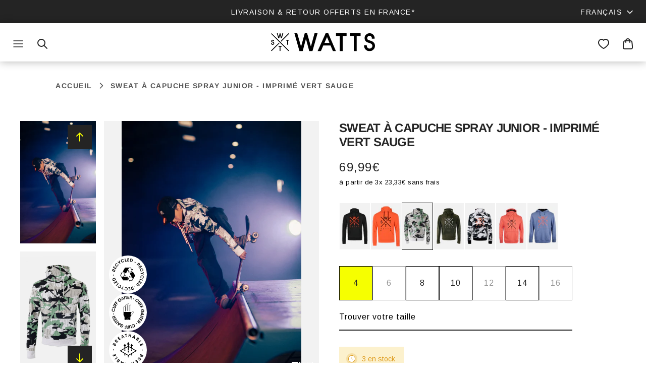

--- FILE ---
content_type: text/html; charset=utf-8
request_url: https://www.wattsbeyondclothing.com/products/2spraywa052
body_size: 63331
content:
<!DOCTYPE html><html lang="fr" dir="ltr">
<head>
	<script src="//www.wattsbeyondclothing.com/cdn/shop/files/pandectes-rules.js?v=5686118036011981104"></script>
	
	


  <title>
    Sweat à capuche Spray junior - Imprimé Vert Sauge | WATTS &ndash; Watts-team
  </title>

  <meta charset="utf-8" />
<meta name="viewport" content="width=device-width,initial-scale=1.0" />
<meta http-equiv="X-UA-Compatible" content="IE=edge">

<link rel="preconnect" href="https://cdn.shopify.com" crossorigin>
<link rel="preconnect" href="https://fonts.shopify.com" crossorigin>
<link rel="preconnect" href="https://monorail-edge.shopifysvc.com"><link rel="preload" as="font" href="//www.wattsbeyondclothing.com/cdn/fonts/arimo/arimo_n4.a7efb558ca22d2002248bbe6f302a98edee38e35.woff2" type="font/woff2" crossorigin><link rel="preload" as="font" href="//www.wattsbeyondclothing.com/cdn/fonts/arimo/arimo_n4.a7efb558ca22d2002248bbe6f302a98edee38e35.woff2" type="font/woff2" crossorigin><link rel="preload" as="font" href="//www.wattsbeyondclothing.com/cdn/fonts/arimo/arimo_n4.a7efb558ca22d2002248bbe6f302a98edee38e35.woff2" type="font/woff2" crossorigin><link rel="preload" as="font" href="//www.wattsbeyondclothing.com/cdn/fonts/arimo/arimo_n4.a7efb558ca22d2002248bbe6f302a98edee38e35.woff2" type="font/woff2" crossorigin><link rel="preload" href="//www.wattsbeyondclothing.com/cdn/shop/t/18/assets/vendor.min.js?v=11589511144441591071688557934" as="script">
<link rel="preload" href="//www.wattsbeyondclothing.com/cdn/shop/t/18/assets/theme.js?v=145657536530786845661700668177" as="script"><link rel="canonical" href="https://watts-team.com/products/2spraywa052" /><link rel="icon" href="//www.wattsbeyondclothing.com/cdn/shop/files/Capture_d_ecran_2022-06-13_a_12.17.19.png?crop=center&height=48&v=1655115450&width=48" type="image/png"><meta name="description" content="Idéal pour vos enfants, vous pourrez plus vous en lasser. Le sweat à capuche Spray junior Imprimé Vert Sauge est doté de la matière en Molleton Non Gratté et est composé de coton et polyester recyclé pour encore plus de douceur. N&#39;attendez plus pour le découvrir !">
  <script>
      const handleResize = () => {
          document.body.style.setProperty("--modal-height", window.innerHeight + 'px');
      }

      document.addEventListener('DOMContentLoaded', () => {
          handleResize();

          window.addEventListener('resize', handleResize)
          window.addEventListener('scroll', handleResize)
      })
  </script><style>
    @font-face {
  font-family: Arimo;
  font-weight: 400;
  font-style: normal;
  font-display: fallback;
  src: url("//www.wattsbeyondclothing.com/cdn/fonts/arimo/arimo_n4.a7efb558ca22d2002248bbe6f302a98edee38e35.woff2") format("woff2"),
       url("//www.wattsbeyondclothing.com/cdn/fonts/arimo/arimo_n4.0da809f7d1d5ede2a73be7094ac00741efdb6387.woff") format("woff");
}

    @font-face {
  font-family: Arimo;
  font-weight: 700;
  font-style: normal;
  font-display: fallback;
  src: url("//www.wattsbeyondclothing.com/cdn/fonts/arimo/arimo_n7.1d2d0638e6a1228d86beb0e10006e3280ccb2d04.woff2") format("woff2"),
       url("//www.wattsbeyondclothing.com/cdn/fonts/arimo/arimo_n7.f4b9139e8eac4a17b38b8707044c20f54c3be479.woff") format("woff");
}

    @font-face {
  font-family: Arimo;
  font-weight: 500;
  font-style: normal;
  font-display: fallback;
  src: url("//www.wattsbeyondclothing.com/cdn/fonts/arimo/arimo_n5.a6cc016de05b75be63cb193704728ed8065f04bb.woff2") format("woff2"),
       url("//www.wattsbeyondclothing.com/cdn/fonts/arimo/arimo_n5.e0d510a292c8c9059b1fcf519004ca9d3a6015a2.woff") format("woff");
}

    @font-face {
  font-family: Arimo;
  font-weight: 400;
  font-style: italic;
  font-display: fallback;
  src: url("//www.wattsbeyondclothing.com/cdn/fonts/arimo/arimo_i4.438ddb21a1b98c7230698d70dc1a21df235701b2.woff2") format("woff2"),
       url("//www.wattsbeyondclothing.com/cdn/fonts/arimo/arimo_i4.0e1908a0dc1ec32fabb5a03a0c9ee2083f82e3d7.woff") format("woff");
}

    @font-face {
  font-family: Arimo;
  font-weight: 700;
  font-style: italic;
  font-display: fallback;
  src: url("//www.wattsbeyondclothing.com/cdn/fonts/arimo/arimo_i7.b9f09537c29041ec8d51f8cdb7c9b8e4f1f82cb1.woff2") format("woff2"),
       url("//www.wattsbeyondclothing.com/cdn/fonts/arimo/arimo_i7.ec659fc855f754fd0b1bd052e606bba1058f73da.woff") format("woff");
}

    @font-face {
  font-family: Arimo;
  font-weight: 400;
  font-style: normal;
  font-display: fallback;
  src: url("//www.wattsbeyondclothing.com/cdn/fonts/arimo/arimo_n4.a7efb558ca22d2002248bbe6f302a98edee38e35.woff2") format("woff2"),
       url("//www.wattsbeyondclothing.com/cdn/fonts/arimo/arimo_n4.0da809f7d1d5ede2a73be7094ac00741efdb6387.woff") format("woff");
}

    @font-face {
  font-family: Arimo;
  font-weight: 400;
  font-style: normal;
  font-display: fallback;
  src: url("//www.wattsbeyondclothing.com/cdn/fonts/arimo/arimo_n4.a7efb558ca22d2002248bbe6f302a98edee38e35.woff2") format("woff2"),
       url("//www.wattsbeyondclothing.com/cdn/fonts/arimo/arimo_n4.0da809f7d1d5ede2a73be7094ac00741efdb6387.woff") format("woff");
}

    @font-face {
  font-family: Arimo;
  font-weight: 400;
  font-style: normal;
  font-display: fallback;
  src: url("//www.wattsbeyondclothing.com/cdn/fonts/arimo/arimo_n4.a7efb558ca22d2002248bbe6f302a98edee38e35.woff2") format("woff2"),
       url("//www.wattsbeyondclothing.com/cdn/fonts/arimo/arimo_n4.0da809f7d1d5ede2a73be7094ac00741efdb6387.woff") format("woff");
}

    @font-face {
  font-family: Arimo;
  font-weight: 600;
  font-style: normal;
  font-display: fallback;
  src: url("//www.wattsbeyondclothing.com/cdn/fonts/arimo/arimo_n6.9c18b0befd86597f319b7d7f925727d04c262b32.woff2") format("woff2"),
       url("//www.wattsbeyondclothing.com/cdn/fonts/arimo/arimo_n6.422bf6679b81a8bfb1b25d19299a53688390c2b9.woff") format("woff");
}

  </style>

  <meta property="og:site_name" content="Watts-team">
<meta property="og:url" content="https://watts-team.com/products/2spraywa052">
<meta property="og:title" content="Sweat à capuche Spray junior - Imprimé Vert Sauge | WATTS">
<meta property="og:type" content="product">
<meta property="og:description" content="Idéal pour vos enfants, vous pourrez plus vous en lasser. Le sweat à capuche Spray junior Imprimé Vert Sauge est doté de la matière en Molleton Non Gratté et est composé de coton et polyester recyclé pour encore plus de douceur. N&#39;attendez plus pour le découvrir !"><meta property="og:image" content="http://www.wattsbeyondclothing.com/cdn/shop/files/2SPRAY-WA052-EXT01_1200x1200.jpg?v=1716542519">
  <meta property="og:image:secure_url" content="https://www.wattsbeyondclothing.com/cdn/shop/files/2SPRAY-WA052-EXT01_1200x1200.jpg?v=1716542519">
  <meta property="og:image:width" content="1004">
  <meta property="og:image:height" content="1412"><meta property="og:price:amount" content="69,99">
  <meta property="og:price:currency" content="EUR"><meta name="twitter:card" content="summary_large_image">
<meta name="twitter:title" content="Sweat à capuche Spray junior - Imprimé Vert Sauge | WATTS">
<meta name="twitter:description" content="Idéal pour vos enfants, vous pourrez plus vous en lasser. Le sweat à capuche Spray junior Imprimé Vert Sauge est doté de la matière en Molleton Non Gratté et est composé de coton et polyester recyclé pour encore plus de douceur. N&#39;attendez plus pour le découvrir !">


  <link href="//www.wattsbeyondclothing.com/cdn/shop/t/18/assets/styles.css?v=181906203350852218771758797198" rel="stylesheet" type="text/css" media="all" />
  <link href="//www.wattsbeyondclothing.com/cdn/shop/t/18/assets/custom.css?v=139746193734176945581758797202" rel="stylesheet" type="text/css" media="all" />
  <link href="//www.wattsbeyondclothing.com/cdn/shop/t/18/assets/theme.css?v=39219630682735769021742378541" rel="stylesheet" type="text/css" media="all" />
  <link href="//www.wattsbeyondclothing.com/cdn/shop/t/18/assets/keen-slider.min.css?v=19780179525495624571697445391" rel="stylesheet" type="text/css" media="all" />
  <link href="//www.wattsbeyondclothing.com/cdn/shop/t/18/assets/choices.css?v=152741192271792032141697445386" rel="stylesheet" type="text/css" media="all" />

  
<script>
    window.theme = window.theme || {};
    theme.money_format_with_product_code_preference = "{{amount_with_comma_separator}}€";
    theme.money_format_with_cart_code_preference = "{{amount_with_comma_separator}}€";
    theme.money_format = "{{amount_with_comma_separator}}€";
    theme.strings = {
      previous: "Précédente",
      next: "Suivante",
      addressError: "Vous ne trouvez pas cette adresse",
      addressNoResults: "Aucun résultat pour cette adresse",
      addressQueryLimit: "Vous avez dépassé la limite de Google utilisation de l'API. Envisager la mise à niveau à un \u003ca href=\"https:\/\/developers.google.com\/maps\/premium\/usage-limits\"\u003erégime spécial\u003c\/a\u003e.",
      authError: "Il y avait un problème authentifier votre compte Google Maps.",
      icon_labels_left: "La gauche",
      icon_labels_right: "Droite",
      icon_labels_down: "Vers le bas",
      icon_labels_close: "Fermer",
      icon_labels_plus: "Plus",
      imageSlider: "Des photos",
      cart_terms_confirmation: "Vous devez accepter les termes et conditions avant de continuer.",
      cart_general_quantity_too_high: "Vous ne pouvez en avoir que [QUANTITY] dans votre panier",
      products_listing_from: "À partir de",
      layout_live_search_see_all: "Voir tout",
      products_product_add_to_cart: "Ajouter au panier",
      products_variant_no_stock: "Victime de son succès",
      products_variant_non_existent: "Non disponible",
      products_product_pick_a: "Choisissez un",
      general_navigation_menu_toggle_aria_label: "Basculer le menu",
      general_accessibility_labels_close: "Fermer",
      products_product_added_to_cart: "Ajouté",
      general_quick_search_pages: "Pages",
      general_quick_search_no_results: "Désolé, nous n\u0026#39;avons trouvé aucun résultat",
      collections_general_see_all_subcollections: "Voir tout..."
    };
    theme.routes = {
      cart_url: '/cart',
      cart_add_url: '/cart/add.js',
      cart_update_url: '/cart/update.js',
      predictive_search_url: '/search/suggest'
    };
    theme.settings = {
      cart_type: "drawer",
      after_add_to_cart: "drawer",
      quickbuy_style: "button",
      avoid_orphans: true
    };
    document.documentElement.classList.add('js');
  </script>

  <script src="//www.wattsbeyondclothing.com/cdn/shop/t/18/assets/vendor.min.js?v=11589511144441591071688557934" defer="defer"></script>
  <script src="//www.wattsbeyondclothing.com/cdn/shop/t/18/assets/theme.js?v=145657536530786845661700668177" defer="defer"></script>
  <script src="//www.wattsbeyondclothing.com/cdn/shop/t/18/assets/choices.min.js?v=176662113247110971151697445387"></script>
  <script src="//www.wattsbeyondclothing.com/cdn/shop/t/18/assets/keen-slider.js?v=134496795181136013911697445390"></script>
  <script src="//www.wattsbeyondclothing.com/cdn/shop/t/18/assets/hammer.min.js?v=50904250349499066121697445389"></script>

  <script>window.performance && window.performance.mark && window.performance.mark('shopify.content_for_header.start');</script><meta name="google-site-verification" content="OncwdOvHls7-IP8TlkJ_tLVNz8jUk6eO2PYuuUkkbtI">
<meta name="facebook-domain-verification" content="smn634ewkqo59ikb4gjgcuy551d18v">
<meta name="google-site-verification" content="CyAiKGMc8x3peGROsfmaATQQrgMJ8kXP9LQu8IKQ-pY">
<meta id="shopify-digital-wallet" name="shopify-digital-wallet" content="/60664447214/digital_wallets/dialog">
<meta name="shopify-checkout-api-token" content="46b89f99fdc38e5466e7a23cd762a072">
<meta id="in-context-paypal-metadata" data-shop-id="60664447214" data-venmo-supported="false" data-environment="production" data-locale="fr_FR" data-paypal-v4="true" data-currency="EUR">
<link rel="alternate" hreflang="x-default" href="https://watts-team.com/products/2spraywa052">
<link rel="alternate" hreflang="fr-FR" href="https://watts-team.com/products/2spraywa052">
<link rel="alternate" hreflang="en-FR" href="https://watts-team.com/en/products/2spraywa052">
<link rel="alternate" hreflang="de-FR" href="https://watts-team.com/de/products/2spraywa052">
<link rel="alternate" type="application/json+oembed" href="https://watts-team.com/products/2spraywa052.oembed">
<script async="async" src="/checkouts/internal/preloads.js?locale=fr-FR"></script>
<script id="shopify-features" type="application/json">{"accessToken":"46b89f99fdc38e5466e7a23cd762a072","betas":["rich-media-storefront-analytics"],"domain":"www.wattsbeyondclothing.com","predictiveSearch":true,"shopId":60664447214,"locale":"fr"}</script>
<script>var Shopify = Shopify || {};
Shopify.shop = "watts-team.myshopify.com";
Shopify.locale = "fr";
Shopify.currency = {"active":"EUR","rate":"1.0"};
Shopify.country = "FR";
Shopify.theme = {"name":"watts\/main","id":150693577042,"schema_name":"Watts-team","schema_version":"1.0.1","theme_store_id":null,"role":"main"};
Shopify.theme.handle = "null";
Shopify.theme.style = {"id":null,"handle":null};
Shopify.cdnHost = "www.wattsbeyondclothing.com/cdn";
Shopify.routes = Shopify.routes || {};
Shopify.routes.root = "/";</script>
<script type="module">!function(o){(o.Shopify=o.Shopify||{}).modules=!0}(window);</script>
<script>!function(o){function n(){var o=[];function n(){o.push(Array.prototype.slice.apply(arguments))}return n.q=o,n}var t=o.Shopify=o.Shopify||{};t.loadFeatures=n(),t.autoloadFeatures=n()}(window);</script>
<script id="shop-js-analytics" type="application/json">{"pageType":"product"}</script>
<script defer="defer" async type="module" src="//www.wattsbeyondclothing.com/cdn/shopifycloud/shop-js/modules/v2/client.init-shop-cart-sync_C7zOiP7n.fr.esm.js"></script>
<script defer="defer" async type="module" src="//www.wattsbeyondclothing.com/cdn/shopifycloud/shop-js/modules/v2/chunk.common_CSlijhlg.esm.js"></script>
<script type="module">
  await import("//www.wattsbeyondclothing.com/cdn/shopifycloud/shop-js/modules/v2/client.init-shop-cart-sync_C7zOiP7n.fr.esm.js");
await import("//www.wattsbeyondclothing.com/cdn/shopifycloud/shop-js/modules/v2/chunk.common_CSlijhlg.esm.js");

  window.Shopify.SignInWithShop?.initShopCartSync?.({"fedCMEnabled":true,"windoidEnabled":true});

</script>
<script>(function() {
  var isLoaded = false;
  function asyncLoad() {
    if (isLoaded) return;
    isLoaded = true;
    var urls = ["https:\/\/cdn.nfcube.com\/instafeed-b290bdb70fdf371fa6a6c474e6b4d373.js?shop=watts-team.myshopify.com","https:\/\/static.klaviyo.com\/onsite\/js\/TGNbtg\/klaviyo.js?company_id=TGNbtg\u0026shop=watts-team.myshopify.com","https:\/\/cdnicart.identixweb.com\/assets\/js\/editor_popup_modal.min.js?shop=watts-team.myshopify.com","\/\/cdn.shopify.com\/proxy\/580c0997ad6308c4d52ad69c46fe6478580f989a9f56510f793c8f91918dab4a\/web.baback.co\/internal\/v2\/shopify-embed?shop=watts-team.myshopify.com\u0026sp-cache-control=cHVibGljLCBtYXgtYWdlPTkwMA"];
    for (var i = 0; i < urls.length; i++) {
      var s = document.createElement('script');
      s.type = 'text/javascript';
      s.async = true;
      s.src = urls[i];
      var x = document.getElementsByTagName('script')[0];
      x.parentNode.insertBefore(s, x);
    }
  };
  if(window.attachEvent) {
    window.attachEvent('onload', asyncLoad);
  } else {
    window.addEventListener('load', asyncLoad, false);
  }
})();</script>
<script id="__st">var __st={"a":60664447214,"offset":3600,"reqid":"2ca10e11-a989-4a2a-973d-e7cf7a8e5073-1768425706","pageurl":"www.wattsbeyondclothing.com\/products\/2spraywa052","u":"0d57254fd50f","p":"product","rtyp":"product","rid":8762652229970};</script>
<script>window.ShopifyPaypalV4VisibilityTracking = true;</script>
<script id="captcha-bootstrap">!function(){'use strict';const t='contact',e='account',n='new_comment',o=[[t,t],['blogs',n],['comments',n],[t,'customer']],c=[[e,'customer_login'],[e,'guest_login'],[e,'recover_customer_password'],[e,'create_customer']],r=t=>t.map((([t,e])=>`form[action*='/${t}']:not([data-nocaptcha='true']) input[name='form_type'][value='${e}']`)).join(','),a=t=>()=>t?[...document.querySelectorAll(t)].map((t=>t.form)):[];function s(){const t=[...o],e=r(t);return a(e)}const i='password',u='form_key',d=['recaptcha-v3-token','g-recaptcha-response','h-captcha-response',i],f=()=>{try{return window.sessionStorage}catch{return}},m='__shopify_v',_=t=>t.elements[u];function p(t,e,n=!1){try{const o=window.sessionStorage,c=JSON.parse(o.getItem(e)),{data:r}=function(t){const{data:e,action:n}=t;return t[m]||n?{data:e,action:n}:{data:t,action:n}}(c);for(const[e,n]of Object.entries(r))t.elements[e]&&(t.elements[e].value=n);n&&o.removeItem(e)}catch(o){console.error('form repopulation failed',{error:o})}}const l='form_type',E='cptcha';function T(t){t.dataset[E]=!0}const w=window,h=w.document,L='Shopify',v='ce_forms',y='captcha';let A=!1;((t,e)=>{const n=(g='f06e6c50-85a8-45c8-87d0-21a2b65856fe',I='https://cdn.shopify.com/shopifycloud/storefront-forms-hcaptcha/ce_storefront_forms_captcha_hcaptcha.v1.5.2.iife.js',D={infoText:'Protégé par hCaptcha',privacyText:'Confidentialité',termsText:'Conditions'},(t,e,n)=>{const o=w[L][v],c=o.bindForm;if(c)return c(t,g,e,D).then(n);var r;o.q.push([[t,g,e,D],n]),r=I,A||(h.body.append(Object.assign(h.createElement('script'),{id:'captcha-provider',async:!0,src:r})),A=!0)});var g,I,D;w[L]=w[L]||{},w[L][v]=w[L][v]||{},w[L][v].q=[],w[L][y]=w[L][y]||{},w[L][y].protect=function(t,e){n(t,void 0,e),T(t)},Object.freeze(w[L][y]),function(t,e,n,w,h,L){const[v,y,A,g]=function(t,e,n){const i=e?o:[],u=t?c:[],d=[...i,...u],f=r(d),m=r(i),_=r(d.filter((([t,e])=>n.includes(e))));return[a(f),a(m),a(_),s()]}(w,h,L),I=t=>{const e=t.target;return e instanceof HTMLFormElement?e:e&&e.form},D=t=>v().includes(t);t.addEventListener('submit',(t=>{const e=I(t);if(!e)return;const n=D(e)&&!e.dataset.hcaptchaBound&&!e.dataset.recaptchaBound,o=_(e),c=g().includes(e)&&(!o||!o.value);(n||c)&&t.preventDefault(),c&&!n&&(function(t){try{if(!f())return;!function(t){const e=f();if(!e)return;const n=_(t);if(!n)return;const o=n.value;o&&e.removeItem(o)}(t);const e=Array.from(Array(32),(()=>Math.random().toString(36)[2])).join('');!function(t,e){_(t)||t.append(Object.assign(document.createElement('input'),{type:'hidden',name:u})),t.elements[u].value=e}(t,e),function(t,e){const n=f();if(!n)return;const o=[...t.querySelectorAll(`input[type='${i}']`)].map((({name:t})=>t)),c=[...d,...o],r={};for(const[a,s]of new FormData(t).entries())c.includes(a)||(r[a]=s);n.setItem(e,JSON.stringify({[m]:1,action:t.action,data:r}))}(t,e)}catch(e){console.error('failed to persist form',e)}}(e),e.submit())}));const S=(t,e)=>{t&&!t.dataset[E]&&(n(t,e.some((e=>e===t))),T(t))};for(const o of['focusin','change'])t.addEventListener(o,(t=>{const e=I(t);D(e)&&S(e,y())}));const B=e.get('form_key'),M=e.get(l),P=B&&M;t.addEventListener('DOMContentLoaded',(()=>{const t=y();if(P)for(const e of t)e.elements[l].value===M&&p(e,B);[...new Set([...A(),...v().filter((t=>'true'===t.dataset.shopifyCaptcha))])].forEach((e=>S(e,t)))}))}(h,new URLSearchParams(w.location.search),n,t,e,['guest_login'])})(!0,!0)}();</script>
<script integrity="sha256-4kQ18oKyAcykRKYeNunJcIwy7WH5gtpwJnB7kiuLZ1E=" data-source-attribution="shopify.loadfeatures" defer="defer" src="//www.wattsbeyondclothing.com/cdn/shopifycloud/storefront/assets/storefront/load_feature-a0a9edcb.js" crossorigin="anonymous"></script>
<script data-source-attribution="shopify.dynamic_checkout.dynamic.init">var Shopify=Shopify||{};Shopify.PaymentButton=Shopify.PaymentButton||{isStorefrontPortableWallets:!0,init:function(){window.Shopify.PaymentButton.init=function(){};var t=document.createElement("script");t.src="https://www.wattsbeyondclothing.com/cdn/shopifycloud/portable-wallets/latest/portable-wallets.fr.js",t.type="module",document.head.appendChild(t)}};
</script>
<script data-source-attribution="shopify.dynamic_checkout.buyer_consent">
  function portableWalletsHideBuyerConsent(e){var t=document.getElementById("shopify-buyer-consent"),n=document.getElementById("shopify-subscription-policy-button");t&&n&&(t.classList.add("hidden"),t.setAttribute("aria-hidden","true"),n.removeEventListener("click",e))}function portableWalletsShowBuyerConsent(e){var t=document.getElementById("shopify-buyer-consent"),n=document.getElementById("shopify-subscription-policy-button");t&&n&&(t.classList.remove("hidden"),t.removeAttribute("aria-hidden"),n.addEventListener("click",e))}window.Shopify?.PaymentButton&&(window.Shopify.PaymentButton.hideBuyerConsent=portableWalletsHideBuyerConsent,window.Shopify.PaymentButton.showBuyerConsent=portableWalletsShowBuyerConsent);
</script>
<script data-source-attribution="shopify.dynamic_checkout.cart.bootstrap">document.addEventListener("DOMContentLoaded",(function(){function t(){return document.querySelector("shopify-accelerated-checkout-cart, shopify-accelerated-checkout")}if(t())Shopify.PaymentButton.init();else{new MutationObserver((function(e,n){t()&&(Shopify.PaymentButton.init(),n.disconnect())})).observe(document.body,{childList:!0,subtree:!0})}}));
</script>
<link id="shopify-accelerated-checkout-styles" rel="stylesheet" media="screen" href="https://www.wattsbeyondclothing.com/cdn/shopifycloud/portable-wallets/latest/accelerated-checkout-backwards-compat.css" crossorigin="anonymous">
<style id="shopify-accelerated-checkout-cart">
        #shopify-buyer-consent {
  margin-top: 1em;
  display: inline-block;
  width: 100%;
}

#shopify-buyer-consent.hidden {
  display: none;
}

#shopify-subscription-policy-button {
  background: none;
  border: none;
  padding: 0;
  text-decoration: underline;
  font-size: inherit;
  cursor: pointer;
}

#shopify-subscription-policy-button::before {
  box-shadow: none;
}

      </style>

<script>window.performance && window.performance.mark && window.performance.mark('shopify.content_for_header.end');</script>
<!-- BEGIN app block: shopify://apps/pandectes-gdpr/blocks/banner/58c0baa2-6cc1-480c-9ea6-38d6d559556a --><script>
  if (new URL(window.location.href).searchParams.get('trace') === '*') {
    console.log('pandectes metafields', {"banner":{"store":{"id":60664447214,"plan":"plus","theme":"watts\/main","primaryLocale":"fr","adminMode":false,"headless":false,"storefrontRootDomain":"","checkoutRootDomain":"","storefrontAccessToken":""},"tsPublished":1742808485,"declaration":{"showPurpose":false,"showProvider":false,"showDateGenerated":true},"language":{"unpublished":[],"languageMode":"Single","fallbackLanguage":"fr","languageDetection":"browser","languagesSupported":[]},"texts":{"managed":{"headerText":{"fr":"Nous respectons votre vie privée"},"consentText":{"fr":"Ce site utilise des cookies pour vous garantir la meilleure expérience."},"linkText":{"fr":"Apprendre encore plus"},"imprintText":{"fr":"Imprimer"},"allowButtonText":{"fr":"J'accepte"},"denyButtonText":{"fr":"Je décline"},"dismissButtonText":{"fr":"D'accord"},"leaveSiteButtonText":{"fr":"Quitter ce site"},"preferencesButtonText":{"fr":"Préférences"},"cookiePolicyText":{"fr":"Politique de cookies"},"preferencesPopupTitleText":{"fr":"Gérer les préférences de consentement"},"preferencesPopupIntroText":{"fr":"Nous utilisons des cookies pour optimiser les fonctionnalités du site Web, analyser les performances et vous offrir une expérience personnalisée. Certains cookies sont indispensables au bon fonctionnement et au bon fonctionnement du site. Ces cookies ne peuvent pas être désactivés. Dans cette fenêtre, vous pouvez gérer votre préférence de cookies."},"preferencesPopupSaveButtonText":{"fr":"Enregistrer les préférences"},"preferencesPopupCloseButtonText":{"fr":"proche"},"preferencesPopupAcceptAllButtonText":{"fr":"Accepter tout"},"preferencesPopupRejectAllButtonText":{"fr":"Tout rejeter"},"cookiesDetailsText":{"fr":"Détails des cookies"},"preferencesPopupAlwaysAllowedText":{"fr":"Toujours activé"},"accessSectionParagraphText":{"fr":"Vous avez le droit de pouvoir accéder à vos données à tout moment."},"accessSectionTitleText":{"fr":"Portabilité des données"},"accessSectionAccountInfoActionText":{"fr":"Données personnelles"},"accessSectionDownloadReportActionText":{"fr":"Tout télécharger"},"accessSectionGDPRRequestsActionText":{"fr":"Demandes des personnes concernées"},"accessSectionOrdersRecordsActionText":{"fr":"Ordres"},"rectificationSectionParagraphText":{"fr":"Vous avez le droit de demander la mise à jour de vos données chaque fois que vous le jugez approprié."},"rectificationSectionTitleText":{"fr":"Rectification des données"},"rectificationCommentPlaceholder":{"fr":"Décrivez ce que vous souhaitez mettre à jour"},"rectificationCommentValidationError":{"fr":"Un commentaire est requis"},"rectificationSectionEditAccountActionText":{"fr":"Demander une mise à jour"},"erasureSectionTitleText":{"fr":"Droit à l'oubli"},"erasureSectionParagraphText":{"fr":"Vous avez le droit de demander que toutes vos données soient effacées. Après cela, vous ne pourrez plus accéder à votre compte."},"erasureSectionRequestDeletionActionText":{"fr":"Demander la suppression des données personnelles"},"consentDate":{"fr":"Date de consentement"},"consentId":{"fr":"ID de consentement"},"consentSectionChangeConsentActionText":{"fr":"Modifier la préférence de consentement"},"consentSectionConsentedText":{"fr":"Vous avez consenti à la politique de cookies de ce site Web sur"},"consentSectionNoConsentText":{"fr":"Vous n'avez pas consenti à la politique de cookies de ce site Web."},"consentSectionTitleText":{"fr":"Votre consentement aux cookies"},"consentStatus":{"fr":"Préférence de consentement"},"confirmationFailureMessage":{"fr":"Votre demande n'a pas été vérifiée. Veuillez réessayer et si le problème persiste, contactez le propriétaire du magasin pour obtenir de l'aide"},"confirmationFailureTitle":{"fr":"Un problème est survenu"},"confirmationSuccessMessage":{"fr":"Nous reviendrons rapidement vers vous quant à votre demande."},"confirmationSuccessTitle":{"fr":"Votre demande est vérifiée"},"guestsSupportEmailFailureMessage":{"fr":"Votre demande n'a pas été soumise. Veuillez réessayer et si le problème persiste, contactez le propriétaire du magasin pour obtenir de l'aide."},"guestsSupportEmailFailureTitle":{"fr":"Un problème est survenu"},"guestsSupportEmailPlaceholder":{"fr":"Adresse e-mail"},"guestsSupportEmailSuccessMessage":{"fr":"Si vous êtes inscrit en tant que client de ce magasin, vous recevrez bientôt un e-mail avec des instructions sur la marche à suivre."},"guestsSupportEmailSuccessTitle":{"fr":"Merci pour votre requête"},"guestsSupportEmailValidationError":{"fr":"L'email n'est pas valide"},"guestsSupportInfoText":{"fr":"Veuillez vous connecter avec votre compte client pour continuer."},"submitButton":{"fr":"Soumettre"},"submittingButton":{"fr":"Soumission..."},"cancelButton":{"fr":"Annuler"},"declIntroText":{"fr":"Nous utilisons des cookies pour optimiser les fonctionnalités du site Web, analyser les performances et vous offrir une expérience personnalisée. Certains cookies sont indispensables au bon fonctionnement et au bon fonctionnement du site Web. Ces cookies ne peuvent pas être désactivés. Dans cette fenêtre, vous pouvez gérer vos préférences en matière de cookies."},"declName":{"fr":"Nom"},"declPurpose":{"fr":"But"},"declType":{"fr":"Type"},"declRetention":{"fr":"Rétention"},"declProvider":{"fr":"Fournisseur"},"declFirstParty":{"fr":"Première partie"},"declThirdParty":{"fr":"Tierce partie"},"declSeconds":{"fr":"secondes"},"declMinutes":{"fr":"minutes"},"declHours":{"fr":"heures"},"declDays":{"fr":"jours"},"declMonths":{"fr":"mois"},"declYears":{"fr":"années"},"declSession":{"fr":"Session"},"declDomain":{"fr":"Domaine"},"declPath":{"fr":"Chemin"}},"categories":{"strictlyNecessaryCookiesTitleText":{"fr":"Cookies strictement nécessaires"},"strictlyNecessaryCookiesDescriptionText":{"fr":"Ces cookies sont essentiels pour vous permettre de vous déplacer sur le site Web et d'utiliser ses fonctionnalités, telles que l'accès aux zones sécurisées du site Web. Le site Web ne peut pas fonctionner correctement sans ces cookies."},"functionalityCookiesTitleText":{"fr":"Cookies fonctionnels"},"functionalityCookiesDescriptionText":{"fr":"Ces cookies permettent au site de fournir des fonctionnalités et une personnalisation améliorées. Ils peuvent être définis par nous ou par des fournisseurs tiers dont nous avons ajouté les services à nos pages. Si vous n'autorisez pas ces cookies, certains ou tous ces services peuvent ne pas fonctionner correctement."},"performanceCookiesTitleText":{"fr":"Cookies de performances"},"performanceCookiesDescriptionText":{"fr":"Ces cookies nous permettent de surveiller et d'améliorer les performances de notre site Web. Par exemple, ils nous permettent de compter les visites, d'identifier les sources de trafic et de voir quelles parties du site sont les plus populaires."},"targetingCookiesTitleText":{"fr":"Ciblage des cookies"},"targetingCookiesDescriptionText":{"fr":"Ces cookies peuvent être installés via notre site par nos partenaires publicitaires. Ils peuvent être utilisés par ces sociétés pour établir un profil de vos intérêts et vous montrer des publicités pertinentes sur d'autres sites. Ils ne stockent pas directement d'informations personnelles, mais sont basés sur l'identification unique de votre navigateur et de votre appareil Internet. Si vous n'autorisez pas ces cookies, vous bénéficierez d'une publicité moins ciblée."},"unclassifiedCookiesTitleText":{"fr":"Cookies non classés"},"unclassifiedCookiesDescriptionText":{"fr":"Les cookies non classés sont des cookies que nous sommes en train de classer avec les fournisseurs de cookies individuels."}},"auto":{}},"library":{"previewMode":false,"fadeInTimeout":0,"defaultBlocked":7,"showLink":true,"showImprintLink":false,"showGoogleLink":false,"enabled":true,"cookie":{"expiryDays":365,"secure":true,"domain":""},"dismissOnScroll":false,"dismissOnWindowClick":false,"dismissOnTimeout":false,"palette":{"popup":{"background":"#FFFFFF","backgroundForCalculations":{"a":1,"b":255,"g":255,"r":255},"text":"#000000"},"button":{"background":"transparent","backgroundForCalculations":{"a":1,"b":255,"g":255,"r":255},"text":"#000000","textForCalculation":{"a":1,"b":0,"g":0,"r":0},"border":"#000000"}},"content":{"href":"https:\/\/watts-team.com\/policies\/privacy-policy","imprintHref":"\/","close":"\u0026#10005;","target":"_blank","logo":""},"window":"\u003cdiv role=\"dialog\" aria-live=\"polite\" aria-label=\"cookieconsent\" aria-describedby=\"cookieconsent:desc\" id=\"pandectes-banner\" class=\"cc-window-wrapper cc-bottom-left-wrapper\"\u003e\u003cdiv class=\"pd-cookie-banner-window cc-window {{classes}}\"\u003e\u003c!--googleoff: all--\u003e{{children}}\u003c!--googleon: all--\u003e\u003c\/div\u003e\u003c\/div\u003e","compliance":{"custom":"\u003cdiv class=\"cc-compliance cc-highlight\"\u003e{{preferences}}{{allow}}\u003c\/div\u003e"},"type":"custom","layouts":{"basic":"{{messagelink}}{{compliance}}"},"position":"bottom-left","theme":"wired","revokable":false,"animateRevokable":false,"revokableReset":false,"revokableLogoUrl":"https:\/\/watts-team.myshopify.com\/cdn\/shop\/files\/pandectes-reopen-logo.png","revokablePlacement":"bottom-right","revokableMarginHorizontal":15,"revokableMarginVertical":15,"static":false,"autoAttach":true,"hasTransition":true,"blacklistPage":[""],"elements":{"close":"\u003cbutton aria-label=\"dismiss cookie message\" type=\"button\" tabindex=\"0\" class=\"cc-close\"\u003e{{close}}\u003c\/button\u003e","dismiss":"\u003cbutton aria-label=\"dismiss cookie message\" type=\"button\" tabindex=\"0\" class=\"cc-btn cc-btn-decision cc-dismiss\"\u003e{{dismiss}}\u003c\/button\u003e","allow":"\u003cbutton aria-label=\"allow cookies\" type=\"button\" tabindex=\"0\" class=\"cc-btn cc-btn-decision cc-allow\"\u003e{{allow}}\u003c\/button\u003e","deny":"\u003cbutton aria-label=\"deny cookies\" type=\"button\" tabindex=\"0\" class=\"cc-btn cc-btn-decision cc-deny\"\u003e{{deny}}\u003c\/button\u003e","preferences":"\u003cbutton aria-label=\"settings cookies\" tabindex=\"0\" type=\"button\" class=\"cc-btn cc-settings\" onclick=\"Pandectes.fn.openPreferences()\"\u003e{{preferences}}\u003c\/button\u003e"}},"geolocation":{"brOnly":false,"caOnly":false,"euOnly":false,"jpOnly":false,"thOnly":false,"canadaOnly":false,"globalVisibility":true},"dsr":{"guestsSupport":false,"accessSectionDownloadReportAuto":false},"banner":{"resetTs":1675772843,"extraCss":"        .cc-banner-logo {max-width: 24em!important;}    @media(min-width: 768px) {.cc-window.cc-floating{max-width: 24em!important;width: 24em!important;}}    .cc-message, .pd-cookie-banner-window .cc-header, .cc-logo {text-align: left}    .cc-window-wrapper{z-index: 2147483647;}    .cc-window{z-index: 2147483647;font-family: inherit;}    .pd-cookie-banner-window .cc-header{font-family: inherit;}    .pd-cp-ui{font-family: inherit; background-color: #FFFFFF;color:#000000;}    button.pd-cp-btn, a.pd-cp-btn{}    input + .pd-cp-preferences-slider{background-color: rgba(0, 0, 0, 0.3)}    .pd-cp-scrolling-section::-webkit-scrollbar{background-color: rgba(0, 0, 0, 0.3)}    input:checked + .pd-cp-preferences-slider{background-color: rgba(0, 0, 0, 1)}    .pd-cp-scrolling-section::-webkit-scrollbar-thumb {background-color: rgba(0, 0, 0, 1)}    .pd-cp-ui-close{color:#000000;}    .pd-cp-preferences-slider:before{background-color: #FFFFFF}    .pd-cp-title:before {border-color: #000000!important}    .pd-cp-preferences-slider{background-color:#000000}    .pd-cp-toggle{color:#000000!important}    @media(max-width:699px) {.pd-cp-ui-close-top svg {fill: #000000}}    .pd-cp-toggle:hover,.pd-cp-toggle:visited,.pd-cp-toggle:active{color:#000000!important}    .pd-cookie-banner-window {box-shadow: 0 0 18px rgb(0 0 0 \/ 20%);}  ","customJavascript":{},"showPoweredBy":false,"logoHeight":40,"revokableTrigger":false,"hybridStrict":false,"cookiesBlockedByDefault":"7","isActive":true,"implicitSavePreferences":true,"cookieIcon":false,"blockBots":false,"showCookiesDetails":true,"hasTransition":true,"blockingPage":false,"showOnlyLandingPage":false,"leaveSiteUrl":"https:\/\/www.google.com","linkRespectStoreLang":false},"cookies":{"0":[{"name":"secure_customer_sig","type":"http","domain":"watts-team.com","path":"\/","provider":"Shopify","firstParty":true,"retention":"1 year(s)","expires":1,"unit":"declYears","purpose":{"fr":"Used in connection with customer login."}},{"name":"localization","type":"http","domain":"watts-team.com","path":"\/","provider":"Shopify","firstParty":true,"retention":"1 year(s)","expires":1,"unit":"declYears","purpose":{"fr":"Shopify store localization"}},{"name":"keep_alive","type":"http","domain":"watts-team.com","path":"\/","provider":"Shopify","firstParty":true,"retention":"30 minute(s)","expires":30,"unit":"declMinutes","purpose":{"fr":"Used in connection with buyer localization."}},{"name":"_secure_session_id","type":"http","domain":"watts-team.com","path":"\/","provider":"Shopify","firstParty":true,"retention":"24 hour(s)","expires":24,"unit":"declHours","purpose":{"fr":"Used in connection with navigation through a storefront."}}],"1":[{"name":"_orig_referrer","type":"http","domain":".watts-team.com","path":"\/","provider":"Shopify","firstParty":true,"retention":"14 day(s)","expires":14,"unit":"declDays","purpose":{"fr":"Tracks landing pages."}},{"name":"_landing_page","type":"http","domain":".watts-team.com","path":"\/","provider":"Shopify","firstParty":true,"retention":"14 day(s)","expires":14,"unit":"declDays","purpose":{"fr":"Tracks landing pages."}},{"name":"_y","type":"http","domain":".watts-team.com","path":"\/","provider":"Shopify","firstParty":true,"retention":"1 year(s)","expires":1,"unit":"declYears","purpose":{"fr":"Shopify analytics."}},{"name":"_s","type":"http","domain":".watts-team.com","path":"\/","provider":"Shopify","firstParty":true,"retention":"30 minute(s)","expires":30,"unit":"declMinutes","purpose":{"fr":"Shopify analytics."}},{"name":"_shopify_y","type":"http","domain":".watts-team.com","path":"\/","provider":"Shopify","firstParty":true,"retention":"1 year(s)","expires":1,"unit":"declYears","purpose":{"fr":"Shopify analytics."}},{"name":"_shopify_sa_t","type":"http","domain":".watts-team.com","path":"\/","provider":"Shopify","firstParty":true,"retention":"30 minute(s)","expires":30,"unit":"declMinutes","purpose":{"fr":"Shopify analytics relating to marketing \u0026 referrals."}},{"name":"_shopify_s","type":"http","domain":".watts-team.com","path":"\/","provider":"Shopify","firstParty":true,"retention":"30 minute(s)","expires":30,"unit":"declMinutes","purpose":{"fr":"Shopify analytics."}},{"name":"VISITOR_INFO1_LIVE","type":"http","domain":".youtube.com","path":"\/","provider":"Google","firstParty":true,"retention":"180 day(s)","expires":180,"unit":"declDays","purpose":{"fr":"A cookie that YouTube sets that measures your bandwidth to determine whether you get the new player interface or the old."}},{"name":"_shopify_sa_p","type":"http","domain":".watts-team.com","path":"\/","provider":"Shopify","firstParty":true,"retention":"30 minute(s)","expires":30,"unit":"declMinutes","purpose":{"fr":"Shopify analytics relating to marketing \u0026 referrals."}}],"2":[{"name":"_ga","type":"http","domain":".watts-team.com","path":"\/","provider":"Google","firstParty":true,"retention":"1 year(s)","expires":1,"unit":"declYears","purpose":{"fr":"Cookie is set by Google Analytics with unknown functionality"}},{"name":"_gid","type":"http","domain":".watts-team.com","path":"\/","provider":"Google","firstParty":true,"retention":"24 hour(s)","expires":24,"unit":"declHours","purpose":{"fr":"Cookie is placed by Google Analytics to count and track pageviews."}},{"name":"_gat","type":"http","domain":".watts-team.com","path":"\/","provider":"Google","firstParty":true,"retention":"42 second(s)","expires":42,"unit":"declSeconds","purpose":{"fr":"Cookie is placed by Google Analytics to filter requests from bots."}}],"4":[{"name":"_gcl_au","type":"http","domain":".watts-team.com","path":"\/","provider":"Google","firstParty":true,"retention":"90 day(s)","expires":90,"unit":"declDays","purpose":{"fr":"Cookie is placed by Google Tag Manager to track conversions."}},{"name":"YSC","type":"http","domain":".youtube.com","path":"\/","provider":"Google","firstParty":true,"retention":"Session","expires":-1675772872,"unit":"declSeconds","purpose":{"fr":"Registers a unique ID to keep statistics of what videos from YouTube the user has seen."}},{"name":"test_cookie","type":"http","domain":".doubleclick.net","path":"\/","provider":"Google","firstParty":true,"retention":"15 minute(s)","expires":15,"unit":"declMinutes","purpose":{"fr":"To measure the visitors’ actions after they click through from an advert. Expires after each visit."}},{"name":"_fbp","type":"http","domain":".watts-team.com","path":"\/","provider":"Facebook","firstParty":true,"retention":"90 day(s)","expires":90,"unit":"declDays","purpose":{"fr":"Cookie is placed by Facebook to track visits across websites."}},{"name":"__kla_id","type":"http","domain":"watts-team.com","path":"\/","provider":"Klaviyo","firstParty":true,"retention":"1 year(s)","expires":1,"unit":"declYears","purpose":{"fr":"Tracks when someone clicks through a Klaviyo email to your website"}},{"name":"IDE","type":"http","domain":".doubleclick.net","path":"\/","provider":"Google","firstParty":true,"retention":"1 year(s)","expires":1,"unit":"declYears","purpose":{"fr":"To measure the visitors’ actions after they click through from an advert. Expires after 1 year."}}],"8":[{"name":"_ttp","type":"http","domain":".tiktok.com","path":"\/","provider":"Unknown","firstParty":true,"retention":"1 year(s)","expires":1,"unit":"declYears","purpose":{"fr":""}},{"name":"DEVICE_INFO","type":"http","domain":".youtube.com","path":"\/","provider":"Unknown","firstParty":true,"retention":"180 day(s)","expires":180,"unit":"declDays","purpose":{"fr":""}},{"name":"_iCartUserCountry","type":"http","domain":"watts-team.com","path":"\/","provider":"Unknown","firstParty":true,"retention":"24 hour(s)","expires":24,"unit":"declHours","purpose":{"fr":""}}]},"blocker":{"isActive":false,"googleConsentMode":{"id":"","analyticsId":"G-DDTPV1ME2Z","adwordsId":"AW-3174305782","isActive":true,"adStorageCategory":4,"analyticsStorageCategory":2,"personalizationStorageCategory":1,"functionalityStorageCategory":1,"customEvent":true,"securityStorageCategory":0,"redactData":true,"urlPassthrough":false,"dataLayerProperty":"dataLayer","waitForUpdate":0,"useNativeChannel":false},"facebookPixel":{"id":"","isActive":false,"ldu":false},"microsoft":{},"rakuten":{"isActive":false,"cmp":false,"ccpa":false},"klaviyoIsActive":false,"gpcIsActive":false,"defaultBlocked":7,"patterns":{"whiteList":[],"blackList":{"1":[],"2":[],"4":[],"8":[]},"iframesWhiteList":[],"iframesBlackList":{"1":[],"2":[],"4":[],"8":[]},"beaconsWhiteList":[],"beaconsBlackList":{"1":[],"2":[],"4":[],"8":[]}}}},"tcfIsActive":false});
  }
</script>

  
    
      <!-- TCF is active, scripts are loaded above -->
      
      <script>
        
          window.PandectesSettings = {"store":{"id":60664447214,"plan":"plus","theme":"watts/main","primaryLocale":"fr","adminMode":false,"headless":false,"storefrontRootDomain":"","checkoutRootDomain":"","storefrontAccessToken":""},"tsPublished":1742808485,"declaration":{"showPurpose":false,"showProvider":false,"showDateGenerated":true},"language":{"unpublished":[],"languageMode":"Single","fallbackLanguage":"fr","languageDetection":"browser","languagesSupported":[]},"texts":{"managed":{"headerText":{"fr":"Nous respectons votre vie privée"},"consentText":{"fr":"Ce site utilise des cookies pour vous garantir la meilleure expérience."},"linkText":{"fr":"Apprendre encore plus"},"imprintText":{"fr":"Imprimer"},"allowButtonText":{"fr":"J'accepte"},"denyButtonText":{"fr":"Je décline"},"dismissButtonText":{"fr":"D'accord"},"leaveSiteButtonText":{"fr":"Quitter ce site"},"preferencesButtonText":{"fr":"Préférences"},"cookiePolicyText":{"fr":"Politique de cookies"},"preferencesPopupTitleText":{"fr":"Gérer les préférences de consentement"},"preferencesPopupIntroText":{"fr":"Nous utilisons des cookies pour optimiser les fonctionnalités du site Web, analyser les performances et vous offrir une expérience personnalisée. Certains cookies sont indispensables au bon fonctionnement et au bon fonctionnement du site. Ces cookies ne peuvent pas être désactivés. Dans cette fenêtre, vous pouvez gérer votre préférence de cookies."},"preferencesPopupSaveButtonText":{"fr":"Enregistrer les préférences"},"preferencesPopupCloseButtonText":{"fr":"proche"},"preferencesPopupAcceptAllButtonText":{"fr":"Accepter tout"},"preferencesPopupRejectAllButtonText":{"fr":"Tout rejeter"},"cookiesDetailsText":{"fr":"Détails des cookies"},"preferencesPopupAlwaysAllowedText":{"fr":"Toujours activé"},"accessSectionParagraphText":{"fr":"Vous avez le droit de pouvoir accéder à vos données à tout moment."},"accessSectionTitleText":{"fr":"Portabilité des données"},"accessSectionAccountInfoActionText":{"fr":"Données personnelles"},"accessSectionDownloadReportActionText":{"fr":"Tout télécharger"},"accessSectionGDPRRequestsActionText":{"fr":"Demandes des personnes concernées"},"accessSectionOrdersRecordsActionText":{"fr":"Ordres"},"rectificationSectionParagraphText":{"fr":"Vous avez le droit de demander la mise à jour de vos données chaque fois que vous le jugez approprié."},"rectificationSectionTitleText":{"fr":"Rectification des données"},"rectificationCommentPlaceholder":{"fr":"Décrivez ce que vous souhaitez mettre à jour"},"rectificationCommentValidationError":{"fr":"Un commentaire est requis"},"rectificationSectionEditAccountActionText":{"fr":"Demander une mise à jour"},"erasureSectionTitleText":{"fr":"Droit à l'oubli"},"erasureSectionParagraphText":{"fr":"Vous avez le droit de demander que toutes vos données soient effacées. Après cela, vous ne pourrez plus accéder à votre compte."},"erasureSectionRequestDeletionActionText":{"fr":"Demander la suppression des données personnelles"},"consentDate":{"fr":"Date de consentement"},"consentId":{"fr":"ID de consentement"},"consentSectionChangeConsentActionText":{"fr":"Modifier la préférence de consentement"},"consentSectionConsentedText":{"fr":"Vous avez consenti à la politique de cookies de ce site Web sur"},"consentSectionNoConsentText":{"fr":"Vous n'avez pas consenti à la politique de cookies de ce site Web."},"consentSectionTitleText":{"fr":"Votre consentement aux cookies"},"consentStatus":{"fr":"Préférence de consentement"},"confirmationFailureMessage":{"fr":"Votre demande n'a pas été vérifiée. Veuillez réessayer et si le problème persiste, contactez le propriétaire du magasin pour obtenir de l'aide"},"confirmationFailureTitle":{"fr":"Un problème est survenu"},"confirmationSuccessMessage":{"fr":"Nous reviendrons rapidement vers vous quant à votre demande."},"confirmationSuccessTitle":{"fr":"Votre demande est vérifiée"},"guestsSupportEmailFailureMessage":{"fr":"Votre demande n'a pas été soumise. Veuillez réessayer et si le problème persiste, contactez le propriétaire du magasin pour obtenir de l'aide."},"guestsSupportEmailFailureTitle":{"fr":"Un problème est survenu"},"guestsSupportEmailPlaceholder":{"fr":"Adresse e-mail"},"guestsSupportEmailSuccessMessage":{"fr":"Si vous êtes inscrit en tant que client de ce magasin, vous recevrez bientôt un e-mail avec des instructions sur la marche à suivre."},"guestsSupportEmailSuccessTitle":{"fr":"Merci pour votre requête"},"guestsSupportEmailValidationError":{"fr":"L'email n'est pas valide"},"guestsSupportInfoText":{"fr":"Veuillez vous connecter avec votre compte client pour continuer."},"submitButton":{"fr":"Soumettre"},"submittingButton":{"fr":"Soumission..."},"cancelButton":{"fr":"Annuler"},"declIntroText":{"fr":"Nous utilisons des cookies pour optimiser les fonctionnalités du site Web, analyser les performances et vous offrir une expérience personnalisée. Certains cookies sont indispensables au bon fonctionnement et au bon fonctionnement du site Web. Ces cookies ne peuvent pas être désactivés. Dans cette fenêtre, vous pouvez gérer vos préférences en matière de cookies."},"declName":{"fr":"Nom"},"declPurpose":{"fr":"But"},"declType":{"fr":"Type"},"declRetention":{"fr":"Rétention"},"declProvider":{"fr":"Fournisseur"},"declFirstParty":{"fr":"Première partie"},"declThirdParty":{"fr":"Tierce partie"},"declSeconds":{"fr":"secondes"},"declMinutes":{"fr":"minutes"},"declHours":{"fr":"heures"},"declDays":{"fr":"jours"},"declMonths":{"fr":"mois"},"declYears":{"fr":"années"},"declSession":{"fr":"Session"},"declDomain":{"fr":"Domaine"},"declPath":{"fr":"Chemin"}},"categories":{"strictlyNecessaryCookiesTitleText":{"fr":"Cookies strictement nécessaires"},"strictlyNecessaryCookiesDescriptionText":{"fr":"Ces cookies sont essentiels pour vous permettre de vous déplacer sur le site Web et d'utiliser ses fonctionnalités, telles que l'accès aux zones sécurisées du site Web. Le site Web ne peut pas fonctionner correctement sans ces cookies."},"functionalityCookiesTitleText":{"fr":"Cookies fonctionnels"},"functionalityCookiesDescriptionText":{"fr":"Ces cookies permettent au site de fournir des fonctionnalités et une personnalisation améliorées. Ils peuvent être définis par nous ou par des fournisseurs tiers dont nous avons ajouté les services à nos pages. Si vous n'autorisez pas ces cookies, certains ou tous ces services peuvent ne pas fonctionner correctement."},"performanceCookiesTitleText":{"fr":"Cookies de performances"},"performanceCookiesDescriptionText":{"fr":"Ces cookies nous permettent de surveiller et d'améliorer les performances de notre site Web. Par exemple, ils nous permettent de compter les visites, d'identifier les sources de trafic et de voir quelles parties du site sont les plus populaires."},"targetingCookiesTitleText":{"fr":"Ciblage des cookies"},"targetingCookiesDescriptionText":{"fr":"Ces cookies peuvent être installés via notre site par nos partenaires publicitaires. Ils peuvent être utilisés par ces sociétés pour établir un profil de vos intérêts et vous montrer des publicités pertinentes sur d'autres sites. Ils ne stockent pas directement d'informations personnelles, mais sont basés sur l'identification unique de votre navigateur et de votre appareil Internet. Si vous n'autorisez pas ces cookies, vous bénéficierez d'une publicité moins ciblée."},"unclassifiedCookiesTitleText":{"fr":"Cookies non classés"},"unclassifiedCookiesDescriptionText":{"fr":"Les cookies non classés sont des cookies que nous sommes en train de classer avec les fournisseurs de cookies individuels."}},"auto":{}},"library":{"previewMode":false,"fadeInTimeout":0,"defaultBlocked":7,"showLink":true,"showImprintLink":false,"showGoogleLink":false,"enabled":true,"cookie":{"expiryDays":365,"secure":true,"domain":""},"dismissOnScroll":false,"dismissOnWindowClick":false,"dismissOnTimeout":false,"palette":{"popup":{"background":"#FFFFFF","backgroundForCalculations":{"a":1,"b":255,"g":255,"r":255},"text":"#000000"},"button":{"background":"transparent","backgroundForCalculations":{"a":1,"b":255,"g":255,"r":255},"text":"#000000","textForCalculation":{"a":1,"b":0,"g":0,"r":0},"border":"#000000"}},"content":{"href":"https://watts-team.com/policies/privacy-policy","imprintHref":"/","close":"&#10005;","target":"_blank","logo":""},"window":"<div role=\"dialog\" aria-live=\"polite\" aria-label=\"cookieconsent\" aria-describedby=\"cookieconsent:desc\" id=\"pandectes-banner\" class=\"cc-window-wrapper cc-bottom-left-wrapper\"><div class=\"pd-cookie-banner-window cc-window {{classes}}\"><!--googleoff: all-->{{children}}<!--googleon: all--></div></div>","compliance":{"custom":"<div class=\"cc-compliance cc-highlight\">{{preferences}}{{allow}}</div>"},"type":"custom","layouts":{"basic":"{{messagelink}}{{compliance}}"},"position":"bottom-left","theme":"wired","revokable":false,"animateRevokable":false,"revokableReset":false,"revokableLogoUrl":"https://watts-team.myshopify.com/cdn/shop/files/pandectes-reopen-logo.png","revokablePlacement":"bottom-right","revokableMarginHorizontal":15,"revokableMarginVertical":15,"static":false,"autoAttach":true,"hasTransition":true,"blacklistPage":[""],"elements":{"close":"<button aria-label=\"dismiss cookie message\" type=\"button\" tabindex=\"0\" class=\"cc-close\">{{close}}</button>","dismiss":"<button aria-label=\"dismiss cookie message\" type=\"button\" tabindex=\"0\" class=\"cc-btn cc-btn-decision cc-dismiss\">{{dismiss}}</button>","allow":"<button aria-label=\"allow cookies\" type=\"button\" tabindex=\"0\" class=\"cc-btn cc-btn-decision cc-allow\">{{allow}}</button>","deny":"<button aria-label=\"deny cookies\" type=\"button\" tabindex=\"0\" class=\"cc-btn cc-btn-decision cc-deny\">{{deny}}</button>","preferences":"<button aria-label=\"settings cookies\" tabindex=\"0\" type=\"button\" class=\"cc-btn cc-settings\" onclick=\"Pandectes.fn.openPreferences()\">{{preferences}}</button>"}},"geolocation":{"brOnly":false,"caOnly":false,"euOnly":false,"jpOnly":false,"thOnly":false,"canadaOnly":false,"globalVisibility":true},"dsr":{"guestsSupport":false,"accessSectionDownloadReportAuto":false},"banner":{"resetTs":1675772843,"extraCss":"        .cc-banner-logo {max-width: 24em!important;}    @media(min-width: 768px) {.cc-window.cc-floating{max-width: 24em!important;width: 24em!important;}}    .cc-message, .pd-cookie-banner-window .cc-header, .cc-logo {text-align: left}    .cc-window-wrapper{z-index: 2147483647;}    .cc-window{z-index: 2147483647;font-family: inherit;}    .pd-cookie-banner-window .cc-header{font-family: inherit;}    .pd-cp-ui{font-family: inherit; background-color: #FFFFFF;color:#000000;}    button.pd-cp-btn, a.pd-cp-btn{}    input + .pd-cp-preferences-slider{background-color: rgba(0, 0, 0, 0.3)}    .pd-cp-scrolling-section::-webkit-scrollbar{background-color: rgba(0, 0, 0, 0.3)}    input:checked + .pd-cp-preferences-slider{background-color: rgba(0, 0, 0, 1)}    .pd-cp-scrolling-section::-webkit-scrollbar-thumb {background-color: rgba(0, 0, 0, 1)}    .pd-cp-ui-close{color:#000000;}    .pd-cp-preferences-slider:before{background-color: #FFFFFF}    .pd-cp-title:before {border-color: #000000!important}    .pd-cp-preferences-slider{background-color:#000000}    .pd-cp-toggle{color:#000000!important}    @media(max-width:699px) {.pd-cp-ui-close-top svg {fill: #000000}}    .pd-cp-toggle:hover,.pd-cp-toggle:visited,.pd-cp-toggle:active{color:#000000!important}    .pd-cookie-banner-window {box-shadow: 0 0 18px rgb(0 0 0 / 20%);}  ","customJavascript":{},"showPoweredBy":false,"logoHeight":40,"revokableTrigger":false,"hybridStrict":false,"cookiesBlockedByDefault":"7","isActive":true,"implicitSavePreferences":true,"cookieIcon":false,"blockBots":false,"showCookiesDetails":true,"hasTransition":true,"blockingPage":false,"showOnlyLandingPage":false,"leaveSiteUrl":"https://www.google.com","linkRespectStoreLang":false},"cookies":{"0":[{"name":"secure_customer_sig","type":"http","domain":"watts-team.com","path":"/","provider":"Shopify","firstParty":true,"retention":"1 year(s)","expires":1,"unit":"declYears","purpose":{"fr":"Used in connection with customer login."}},{"name":"localization","type":"http","domain":"watts-team.com","path":"/","provider":"Shopify","firstParty":true,"retention":"1 year(s)","expires":1,"unit":"declYears","purpose":{"fr":"Shopify store localization"}},{"name":"keep_alive","type":"http","domain":"watts-team.com","path":"/","provider":"Shopify","firstParty":true,"retention":"30 minute(s)","expires":30,"unit":"declMinutes","purpose":{"fr":"Used in connection with buyer localization."}},{"name":"_secure_session_id","type":"http","domain":"watts-team.com","path":"/","provider":"Shopify","firstParty":true,"retention":"24 hour(s)","expires":24,"unit":"declHours","purpose":{"fr":"Used in connection with navigation through a storefront."}}],"1":[{"name":"_orig_referrer","type":"http","domain":".watts-team.com","path":"/","provider":"Shopify","firstParty":true,"retention":"14 day(s)","expires":14,"unit":"declDays","purpose":{"fr":"Tracks landing pages."}},{"name":"_landing_page","type":"http","domain":".watts-team.com","path":"/","provider":"Shopify","firstParty":true,"retention":"14 day(s)","expires":14,"unit":"declDays","purpose":{"fr":"Tracks landing pages."}},{"name":"_y","type":"http","domain":".watts-team.com","path":"/","provider":"Shopify","firstParty":true,"retention":"1 year(s)","expires":1,"unit":"declYears","purpose":{"fr":"Shopify analytics."}},{"name":"_s","type":"http","domain":".watts-team.com","path":"/","provider":"Shopify","firstParty":true,"retention":"30 minute(s)","expires":30,"unit":"declMinutes","purpose":{"fr":"Shopify analytics."}},{"name":"_shopify_y","type":"http","domain":".watts-team.com","path":"/","provider":"Shopify","firstParty":true,"retention":"1 year(s)","expires":1,"unit":"declYears","purpose":{"fr":"Shopify analytics."}},{"name":"_shopify_sa_t","type":"http","domain":".watts-team.com","path":"/","provider":"Shopify","firstParty":true,"retention":"30 minute(s)","expires":30,"unit":"declMinutes","purpose":{"fr":"Shopify analytics relating to marketing & referrals."}},{"name":"_shopify_s","type":"http","domain":".watts-team.com","path":"/","provider":"Shopify","firstParty":true,"retention":"30 minute(s)","expires":30,"unit":"declMinutes","purpose":{"fr":"Shopify analytics."}},{"name":"VISITOR_INFO1_LIVE","type":"http","domain":".youtube.com","path":"/","provider":"Google","firstParty":true,"retention":"180 day(s)","expires":180,"unit":"declDays","purpose":{"fr":"A cookie that YouTube sets that measures your bandwidth to determine whether you get the new player interface or the old."}},{"name":"_shopify_sa_p","type":"http","domain":".watts-team.com","path":"/","provider":"Shopify","firstParty":true,"retention":"30 minute(s)","expires":30,"unit":"declMinutes","purpose":{"fr":"Shopify analytics relating to marketing & referrals."}}],"2":[{"name":"_ga","type":"http","domain":".watts-team.com","path":"/","provider":"Google","firstParty":true,"retention":"1 year(s)","expires":1,"unit":"declYears","purpose":{"fr":"Cookie is set by Google Analytics with unknown functionality"}},{"name":"_gid","type":"http","domain":".watts-team.com","path":"/","provider":"Google","firstParty":true,"retention":"24 hour(s)","expires":24,"unit":"declHours","purpose":{"fr":"Cookie is placed by Google Analytics to count and track pageviews."}},{"name":"_gat","type":"http","domain":".watts-team.com","path":"/","provider":"Google","firstParty":true,"retention":"42 second(s)","expires":42,"unit":"declSeconds","purpose":{"fr":"Cookie is placed by Google Analytics to filter requests from bots."}}],"4":[{"name":"_gcl_au","type":"http","domain":".watts-team.com","path":"/","provider":"Google","firstParty":true,"retention":"90 day(s)","expires":90,"unit":"declDays","purpose":{"fr":"Cookie is placed by Google Tag Manager to track conversions."}},{"name":"YSC","type":"http","domain":".youtube.com","path":"/","provider":"Google","firstParty":true,"retention":"Session","expires":-1675772872,"unit":"declSeconds","purpose":{"fr":"Registers a unique ID to keep statistics of what videos from YouTube the user has seen."}},{"name":"test_cookie","type":"http","domain":".doubleclick.net","path":"/","provider":"Google","firstParty":true,"retention":"15 minute(s)","expires":15,"unit":"declMinutes","purpose":{"fr":"To measure the visitors’ actions after they click through from an advert. Expires after each visit."}},{"name":"_fbp","type":"http","domain":".watts-team.com","path":"/","provider":"Facebook","firstParty":true,"retention":"90 day(s)","expires":90,"unit":"declDays","purpose":{"fr":"Cookie is placed by Facebook to track visits across websites."}},{"name":"__kla_id","type":"http","domain":"watts-team.com","path":"/","provider":"Klaviyo","firstParty":true,"retention":"1 year(s)","expires":1,"unit":"declYears","purpose":{"fr":"Tracks when someone clicks through a Klaviyo email to your website"}},{"name":"IDE","type":"http","domain":".doubleclick.net","path":"/","provider":"Google","firstParty":true,"retention":"1 year(s)","expires":1,"unit":"declYears","purpose":{"fr":"To measure the visitors’ actions after they click through from an advert. Expires after 1 year."}}],"8":[{"name":"_ttp","type":"http","domain":".tiktok.com","path":"/","provider":"Unknown","firstParty":true,"retention":"1 year(s)","expires":1,"unit":"declYears","purpose":{"fr":""}},{"name":"DEVICE_INFO","type":"http","domain":".youtube.com","path":"/","provider":"Unknown","firstParty":true,"retention":"180 day(s)","expires":180,"unit":"declDays","purpose":{"fr":""}},{"name":"_iCartUserCountry","type":"http","domain":"watts-team.com","path":"/","provider":"Unknown","firstParty":true,"retention":"24 hour(s)","expires":24,"unit":"declHours","purpose":{"fr":""}}]},"blocker":{"isActive":false,"googleConsentMode":{"id":"","analyticsId":"G-DDTPV1ME2Z","adwordsId":"AW-3174305782","isActive":true,"adStorageCategory":4,"analyticsStorageCategory":2,"personalizationStorageCategory":1,"functionalityStorageCategory":1,"customEvent":true,"securityStorageCategory":0,"redactData":true,"urlPassthrough":false,"dataLayerProperty":"dataLayer","waitForUpdate":0,"useNativeChannel":false},"facebookPixel":{"id":"","isActive":false,"ldu":false},"microsoft":{},"rakuten":{"isActive":false,"cmp":false,"ccpa":false},"klaviyoIsActive":false,"gpcIsActive":false,"defaultBlocked":7,"patterns":{"whiteList":[],"blackList":{"1":[],"2":[],"4":[],"8":[]},"iframesWhiteList":[],"iframesBlackList":{"1":[],"2":[],"4":[],"8":[]},"beaconsWhiteList":[],"beaconsBlackList":{"1":[],"2":[],"4":[],"8":[]}}}};
        
        window.addEventListener('DOMContentLoaded', function(){
          const script = document.createElement('script');
          
            script.src = "https://cdn.shopify.com/extensions/019bbd20-7407-7309-a4f6-56c2777fd2e0/gdpr-209/assets/pandectes-core.js";
          
          script.defer = true;
          document.body.appendChild(script);
        })
      </script>
    
  


<!-- END app block --><!-- BEGIN app block: shopify://apps/icart-cart-drawer-cart-upsell/blocks/icart-block/e651bbc2-5760-47d8-a513-2aa6ee3a9aa7 -->

<script>
  var selectorMetaValue = '';
  var page_type_new = '';
</script>

<script type="text/javascript" id="icartCommonScriptJs">
  if (Shopify.theme.id == '150693577042') {
    
      
        
        
        
        
        
    
          var icartProductObj = {};
          var icartNodeCallToken = eval({"icartNodeCallToken":"1748868190","isiCartDiscountUpdate":"1672929050"});
          var icart_cart_arr = {"note":null,"attributes":{},"original_total_price":0,"total_price":0,"total_discount":0,"total_weight":0.0,"item_count":0,"items":[],"requires_shipping":false,"currency":"EUR","items_subtotal_price":0,"cart_level_discount_applications":[],"checkout_charge_amount":0};
          var icartScid = 'ZWQ5MDZlYzExMzA3OThlMGU3MDRjN2U4Yzg3MzY2ZDkuMTc3N2Q2YWRlNzdkNmEyNjQ2ZWM5MmM4YmM0MWJlMWM=';
          var icartPageType = '1';
          var icartCurrencyWihoutFormat = "{{amount_with_comma_separator}}€";
          var [cart_prod_coll_id_arr, cart_prod_id_arr, cart_prod_wise_coll_id_arr, cart_prod_wise_tag_arr, icartLineItemData] = [[], [], [], [], {}];
          var rootElement;
          var icartCartRecall = ('false' == 'true') ? true : false;
          var icartSelector = ''
    
          if ('true' == 'true') {
            var icartThemeCartSelector = ['[href="/cart"]', '[href="#cart"]'];
            var icartHandleThemeCartButton = false;
            var icartThemeCartLoaded = setInterval(function () {
              var icartThemeCartElement = document.querySelectorAll(icartThemeCartSelector);
              if (icartThemeCartElement.length > 0) {
                document.querySelectorAll(icartThemeCartSelector).forEach((data) => {
                  data.addEventListener('click', function(event){
                    event.preventDefault();
                    event.stopImmediatePropagation();
                    event.stopPropagation();
                    if (icartHandleThemeCartButton == false) {
                      icartHandleThemeCartButton = true;
                    }
                    typeof icartDrawerOpn == 'function' && icartDrawerOpn();
                  });
                });
                clearInterval(icartThemeCartLoaded);
              }
            }, 10);
            document.addEventListener("DOMContentLoaded", () => {
              setTimeout(function() { clearInterval(icartThemeCartLoaded); }, 60000);
            });
          }
    
          if ('true' == 'true') {
            var icartATCSelector = ["div[data-testid='GooglePay-button']", "input[value$='Add to Cart']", '#AddToCart', '.btn--secondary-accent', '.product-form__add-to-cart.button', '.product-single__cart-submit.shopify-payment-btn btn--secondary', "button[name$='add']", "form[action*='/cart/add'] .product-submit", "form[action='/cart/add'] .btn-hover", "form[action='/cart/add'].add-to-cart-btn", 'button.btn-addtocart, button.tt-btn-addtocart', '.secondary-button', '.btn.product-form__cart-submit.btn--secondary-accent', '.btn.add-to-cart', '.add-to-cart', '#AddToCart--product-template', '.btn--add-to-cart', '.product-form__submit button', "form[action*='/cart/add'] [type=submit]"];
            var icartHandleATCButton = false;
            var icartATCFormClose, icartATCHtmlData;
            var icartATCLoaded = setInterval(function () {
              var icartATCElement = document.querySelectorAll(icartATCSelector);
              if (icartATCElement.length > 0) {
                  IcartAddCustomEventListener(icartATCSelector, async function (event) {
                    icartATCHtmlData = event.target;
                    icartATCFormClose = icartATCHtmlData.closest("form[action*='/cart/add']");
                    if (icartATCFormClose) {
                      let checkSoldOutStatus = true;
                      if (Shopify.shop != 'niplux.myshopify.com') {
                        let icart_aria_disabled = icartATCFormClose.querySelector("form[action*='/cart/add'] [type=submit]");
                        if (icart_aria_disabled) {
                          if (icart_aria_disabled.getAttribute('aria-disabled') || icart_aria_disabled.getAttribute('disabled')) {
                            checkSoldOutStatus = false;
                          } else {
                            checkSoldOutStatus = true;
                          }
                        } else {
                          checkSoldOutStatus = true;
                        }
                      }
    
                      if (checkSoldOutStatus) {
                        event.preventDefault();
                        event.stopPropagation();
                        event.stopImmediatePropagation();
                        if (icartHandleATCButton == false) {
                          icartHandleATCButton = true;
                        }
                        typeof makeAddCartThemeBtnClone == 'function' && makeAddCartThemeBtnClone();
                      }
                    }
                  });
                  clearInterval(icartATCLoaded);
              }
            }, 10);
            document.addEventListener("DOMContentLoaded", () => {
              setTimeout(function() { clearInterval(icartATCLoaded); }, 60000);
            });
          }

          function icartPopupStatusUpdate(){
            if(('' == 0 || '' == 1) && ('' == 1)) {
              function icartScriptLoad(e){return new Promise(function(t,n){let r=document.createElement("script");r.src=e,r.id="icartFullCartMinJs",r.type="text/javascript",r.onError=n,r.async=false,r.onload=t,r.addEventListener("error",n),r.addEventListener("load",t),document.getElementsByTagName("head")[0].appendChild(r)})}
              icartScriptLoad("https://cdnicart.identixweb.com/assets/js/icart-custom-steps.min.js");
              localStorage.setItem('popup_status', JSON.stringify({'app_embed_tour_status': '', 'app_embed_return_appstatus': ''}));
              fetch(`https://icartapi.identixweb.com/appEmbedStatusUpdate?shop=${Shopify.shop}&key=app_embed_tour_status`, {method: 'GET', headers: {'Content-Type': 'application/json'}})
            if('' == 0 && '' == 1){ fetch(`https://icartapi.identixweb.com/appEmbedStatusUpdate?shop=${Shopify.shop}&key=app_embed_return_appstatus`, {method: 'GET', headers: {'Content-Type': 'application/json'}}) } } };

          window.IcartAddCustomEventListener = (selector, handler) => {
            rootElement = document.querySelector('body');
            rootElement.addEventListener('click', icartEventHandler, true);
            rootElement.selector = selector;
            rootElement.handler = handler;
          };
    
          function icartEventHandler(evt) {
            let targetElement = evt.target;
            while (targetElement != null) {
              if (targetElement.matches(evt.currentTarget.selector)) {
                evt.currentTarget.handler(evt);
                return;
              }
              targetElement = targetElement.parentElement;
            }
          }
        page_type_new = 1
        
          /* ---- iCart drawer content ----- */
          let icartMainInter = setInterval(()=>{
            const mainContentClass = document.querySelectorAll('.icartShopifyCartContent')[0];
            if(mainContentClass && (selectorMetaValue == '' || selectorMetaValue == 'false')) {
                mainContentClass.classList.add("icart_main_selector_visibility");
                clearInterval(icartMainInter);
            } else {
                (selectorMetaValue != '' || selectorMetaValue != 'false') ? clearInterval(icartMainInter) : '';
            }
          },500);
          
            
            
            var icartJsLoaded = setInterval(function () {
              if(document.body){
                var sideCartDiv = document.createElement("div");
                sideCartDiv.className = "icart icart-datepicker icart-slipper";
                document.body.appendChild(sideCartDiv);
    
                let iCfunnelTimoutFlag = false;
                let iCfunnelDivCheckInt = setInterval(() => {
                    let iCartFunnelPosition = '' ? JSON.parse('') : '', icFunnelSelector = '';
                    iCartFunnelPosition.funnel_pos_status == 1 && iCartFunnelPosition.funnel_pos_selector != '' ? icFunnelSelector = document.querySelector(`${iCartFunnelPosition.funnel_pos_selector}`) : icFunnelSelector = document.querySelector('footer');
                    if(icFunnelSelector != null || iCfunnelTimoutFlag){
                        clearInterval(iCfunnelDivCheckInt);
                        function icartScriptLoad(e){return new Promise(function(t,n){let r=document.createElement("script");r.src=e,r.id="icartSideCartMinJs",r.type="text/javascript",r.onError=n,r.async=false,r.onload=t,r.addEventListener("error",n),r.addEventListener("load",t),document.getElementsByTagName("head")[0].appendChild(r)})}
                        icartScriptLoad("https://cdnicart.identixweb.com/react_build/icart.bundle.js")
                        .then(() => {icartPopupStatusUpdate()})
                        .catch(() => {
                          if (rootElement) {
                            rootElement.removeEventListener('click', icartEventHandler, true);
                          }
                        });
                    }
                },10);
                setTimeout(() => {return iCfunnelTimoutFlag = true},1500);
                let link = document.createElement('link');
                link.rel = "stylesheet";
                link.id = "icartMinCss";
                link.type = "text/css";
                link.href = "https://cdnicart.identixweb.com/assets/css/icart_fronted.min.css";
                link.media = "all";
                document.getElementsByTagName('HEAD')[0].appendChild(link);
                clearInterval(icartJsLoaded);
              }
            }, 100);
        
        if(('product' == "index" || 'product' == "product") && '' == true && '1' == 1){
          let iCartFunnelPosition = '' ? JSON.parse('') : '';
          let icFunnelSelector = '';
          let icartFunnelInter = setInterval(()=>{
            if(iCartFunnelPosition.funnel_pos_status == 1 && iCartFunnelPosition.funnel_pos_selector != ''){
              icFunnelSelector = document.querySelector(`${iCartFunnelPosition.funnel_pos_selector}`);
            }else{
              icFunnelSelector = document.querySelector(['footer', 'footer-section']);
            }
            if(icFunnelSelector !== null) {
              icFunnelSelector.insertAdjacentHTML('beforebegin', '<div class="icart icart-datepicker icart-funnels"></div>');
              let link = document.createElement('link');
              link.rel = "stylesheet";
              link.id = "icartMinCss";
              link.type = "text/css";
              link.href = "https://cdnicart.identixweb.com/assets/css/icart-fronted-funnel.min.css";
              link.media = "all";
              document.getElementsByTagName('HEAD')[0].appendChild(link);
              clearInterval(icartFunnelInter);
            }
          },10);
        }
        if(page_type_new == '2' && ('product' == "index" || 'product' == "product" && '1' == 1)){
          let iCfunnelTimoutFlag = false;
          let iCfunnelDivCheckInt = setInterval(() => {
              let iCartFunnelPosition = '' ? JSON.parse('') : '', icFunnelSelector = '';
              iCartFunnelPosition.funnel_pos_status == 1 && iCartFunnelPosition.funnel_pos_selector != '' ? icFunnelSelector = document.querySelector(`${iCartFunnelPosition.funnel_pos_selector}`) : icFunnelSelector = document.querySelector('footer');
              if(icFunnelSelector != null || iCfunnelTimoutFlag){
                  clearInterval(iCfunnelDivCheckInt);
                  function icartScriptLoad(e){return new Promise(function(t,n){let r=document.createElement("script");r.src=e,r.id="icartSideCartMinJs",r.type="text/javascript",r.onError=n,r.async=false,r.onload=t,r.addEventListener("error",n),r.addEventListener("load",t),document.getElementsByTagName("head")[0].appendChild(r)})}
                  icartScriptLoad("https://cdnicart.identixweb.com/react_build/icart.bundle.js")
                  .then(() => {icartPopupStatusUpdate();})
                  .catch(() => {
                    if (rootElement) {
                      rootElement.removeEventListener('click', icartEventHandler, true);
                    }
                  });
              }
          },10);
          setTimeout(() => {return iCfunnelTimoutFlag = true},1500);
        }
      
    
  }
</script>
<script>
    /* To store recent view products data when only full cart */
    var icartElementExists = document.getElementById("icartSideCartMinJs"); if (!icartElementExists && __st.p && __st.p.includes("product")) { let t = new URL(window.location.href).pathname.split("/"), e = t.pop(); let productType = {"id":8762652229970,"title":"Sweat à capuche Spray junior - Imprimé Vert Sauge","handle":"2spraywa052","description":"\u003cdiv class=\"ewa-rteLine\"\u003e\n\u003cspan fontscheme=\"2\"\u003eOriginal et idéal, découvrez le \u003c\/span\u003e\u003cstrong fontscheme=\"2\"\u003esweat à capuche Spray junior Imprimé Vert Sauge\u003c\/strong\u003e\u003cspan fontscheme=\"2\"\u003e. Agréable à porter, il dispose d'une matière respirante et douce grâce au coton et au 30% de Polyester recyclé, qui fait également de lui un sweat respectueux de l'environnement. Il est aussi doté de la matière Molleton Non Gratté très légère et confortable. Le sweat sera donc plaisant à porter pour vos enfants durant leurs activités. Sa poche kangourou accompagnée des œillets personnalisés et de la broderie Ride Different ajoute un style supplémentaire tout en étant hyper pratique.\u003c\/span\u003e\n\u003c\/div\u003e\n\u003cdiv class=\"ewa-rteLine\"\u003e\n\u003cspan fontscheme=\"2\"\u003e\u003c\/span\u003e\u003cbr\u003e\n\u003c\/div\u003e\n\u003cdiv class=\"ewa-rteLine\"\u003e\n\u003cspan fontscheme=\"2\"\u003eE\u003c\/span\u003e\u003cspan fontscheme=\"2\"\u003existe aussi en\u003cspan style=\"text-decoration: underline;\"\u003e \u003c\/span\u003e\u003ca href=\"https:\/\/watts-team.com\/products\/1spraywa052\" target=\"_blank\" title=\"Sweat à capuche Spray - Imprimé Vert Sauge\" rel=\"noopener\"\u003e\u003cspan style=\"text-decoration: underline;\"\u003etaille adulte.\u003c\/span\u003e\u003c\/a\u003e\u003c\/span\u003e\n\u003c\/div\u003e\n\u003cdiv class=\"ewa-rteLine\"\u003e\u003cspan fontscheme=\"2\"\u003eCe sweat taille normalement.\u003c\/span\u003e\u003c\/div\u003e\n\u003cdiv class=\"ewa-rteLine\" fontscheme-block=\"2\"\u003e\u003cbr\u003e\u003c\/div\u003e\n\u003cdiv class=\"ewa-rteLine\"\u003e\u003cem fontscheme=\"2\"\u003ePhotographie retouchée.\u003c\/em\u003e\u003c\/div\u003e\n\u003cdiv class=\"ewa-rteLine\"\u003e\u003cem fontscheme=\"2\"\u003eRéférence produit : 2SPRAYWA052\u003c\/em\u003e\u003c\/div\u003e","published_at":"2025-03-26T16:18:33+01:00","created_at":"2024-02-21T11:23:46+01:00","vendor":"Watts-team","type":"Sweat Junior","tags":["Enfant","NEW CO","PE25","skateboard","Streetwear"],"price":6999,"price_min":6999,"price_max":6999,"available":true,"price_varies":false,"compare_at_price":null,"compare_at_price_min":0,"compare_at_price_max":0,"compare_at_price_varies":false,"variants":[{"id":47725445742930,"title":"4 \/ Imprimé Vert Sauge","option1":"4","option2":"Imprimé Vert Sauge","option3":null,"sku":"3701442611850","requires_shipping":true,"taxable":true,"featured_image":null,"available":true,"name":"Sweat à capuche Spray junior - Imprimé Vert Sauge - 4 \/ Imprimé Vert Sauge","public_title":"4 \/ Imprimé Vert Sauge","options":["4","Imprimé Vert Sauge"],"price":6999,"weight":0,"compare_at_price":null,"inventory_management":"shopify","barcode":null,"requires_selling_plan":false,"selling_plan_allocations":[],"quantity_rule":{"min":1,"max":null,"increment":1}},{"id":47725445775698,"title":"6 \/ Imprimé Vert Sauge","option1":"6","option2":"Imprimé Vert Sauge","option3":null,"sku":"3701442611867","requires_shipping":true,"taxable":true,"featured_image":null,"available":false,"name":"Sweat à capuche Spray junior - Imprimé Vert Sauge - 6 \/ Imprimé Vert Sauge","public_title":"6 \/ Imprimé Vert Sauge","options":["6","Imprimé Vert Sauge"],"price":6999,"weight":0,"compare_at_price":null,"inventory_management":"shopify","barcode":null,"requires_selling_plan":false,"selling_plan_allocations":[],"quantity_rule":{"min":1,"max":null,"increment":1}},{"id":47725445808466,"title":"8 \/ Imprimé Vert Sauge","option1":"8","option2":"Imprimé Vert Sauge","option3":null,"sku":"3701442611874","requires_shipping":true,"taxable":true,"featured_image":null,"available":true,"name":"Sweat à capuche Spray junior - Imprimé Vert Sauge - 8 \/ Imprimé Vert Sauge","public_title":"8 \/ Imprimé Vert Sauge","options":["8","Imprimé Vert Sauge"],"price":6999,"weight":0,"compare_at_price":null,"inventory_management":"shopify","barcode":null,"requires_selling_plan":false,"selling_plan_allocations":[],"quantity_rule":{"min":1,"max":null,"increment":1}},{"id":47725445841234,"title":"10 \/ Imprimé Vert Sauge","option1":"10","option2":"Imprimé Vert Sauge","option3":null,"sku":"3701442611881","requires_shipping":true,"taxable":true,"featured_image":null,"available":true,"name":"Sweat à capuche Spray junior - Imprimé Vert Sauge - 10 \/ Imprimé Vert Sauge","public_title":"10 \/ Imprimé Vert Sauge","options":["10","Imprimé Vert Sauge"],"price":6999,"weight":0,"compare_at_price":null,"inventory_management":"shopify","barcode":null,"requires_selling_plan":false,"selling_plan_allocations":[],"quantity_rule":{"min":1,"max":null,"increment":1}},{"id":47725445874002,"title":"12 \/ Imprimé Vert Sauge","option1":"12","option2":"Imprimé Vert Sauge","option3":null,"sku":"3701442611898","requires_shipping":true,"taxable":true,"featured_image":null,"available":false,"name":"Sweat à capuche Spray junior - Imprimé Vert Sauge - 12 \/ Imprimé Vert Sauge","public_title":"12 \/ Imprimé Vert Sauge","options":["12","Imprimé Vert Sauge"],"price":6999,"weight":0,"compare_at_price":null,"inventory_management":"shopify","barcode":null,"requires_selling_plan":false,"selling_plan_allocations":[],"quantity_rule":{"min":1,"max":null,"increment":1}},{"id":47725445906770,"title":"14 \/ Imprimé Vert Sauge","option1":"14","option2":"Imprimé Vert Sauge","option3":null,"sku":"3701442611904","requires_shipping":true,"taxable":true,"featured_image":null,"available":true,"name":"Sweat à capuche Spray junior - Imprimé Vert Sauge - 14 \/ Imprimé Vert Sauge","public_title":"14 \/ Imprimé Vert Sauge","options":["14","Imprimé Vert Sauge"],"price":6999,"weight":0,"compare_at_price":null,"inventory_management":"shopify","barcode":null,"requires_selling_plan":false,"selling_plan_allocations":[],"quantity_rule":{"min":1,"max":null,"increment":1}},{"id":47725445939538,"title":"16 \/ Imprimé Vert Sauge","option1":"16","option2":"Imprimé Vert Sauge","option3":null,"sku":"3701442611911","requires_shipping":true,"taxable":true,"featured_image":null,"available":false,"name":"Sweat à capuche Spray junior - Imprimé Vert Sauge - 16 \/ Imprimé Vert Sauge","public_title":"16 \/ Imprimé Vert Sauge","options":["16","Imprimé Vert Sauge"],"price":6999,"weight":0,"compare_at_price":null,"inventory_management":"shopify","barcode":null,"requires_selling_plan":false,"selling_plan_allocations":[],"quantity_rule":{"min":1,"max":null,"increment":1}}],"images":["\/\/www.wattsbeyondclothing.com\/cdn\/shop\/files\/2SPRAY-WA052-EXT01.jpg?v=1716542519","\/\/www.wattsbeyondclothing.com\/cdn\/shop\/files\/1SPRAYWA052_1_16b01d39-6d6c-468a-b11d-679a647af38c.jpg?v=1716542519","\/\/www.wattsbeyondclothing.com\/cdn\/shop\/files\/1SPRAYWA052_2_ec9711a2-5109-4fc9-87ef-5c6afde4982f.jpg?v=1716542519"],"featured_image":"\/\/www.wattsbeyondclothing.com\/cdn\/shop\/files\/2SPRAY-WA052-EXT01.jpg?v=1716542519","options":["Taille","Couleur"],"media":[{"alt":null,"id":45966956036434,"position":1,"preview_image":{"aspect_ratio":0.711,"height":1412,"width":1004,"src":"\/\/www.wattsbeyondclothing.com\/cdn\/shop\/files\/2SPRAY-WA052-EXT01.jpg?v=1716542519"},"aspect_ratio":0.711,"height":1412,"media_type":"image","src":"\/\/www.wattsbeyondclothing.com\/cdn\/shop\/files\/2SPRAY-WA052-EXT01.jpg?v=1716542519","width":1004},{"alt":null,"id":44939607507282,"position":2,"preview_image":{"aspect_ratio":0.711,"height":1412,"width":1004,"src":"\/\/www.wattsbeyondclothing.com\/cdn\/shop\/files\/1SPRAYWA052_1_16b01d39-6d6c-468a-b11d-679a647af38c.jpg?v=1716542519"},"aspect_ratio":0.711,"height":1412,"media_type":"image","src":"\/\/www.wattsbeyondclothing.com\/cdn\/shop\/files\/1SPRAYWA052_1_16b01d39-6d6c-468a-b11d-679a647af38c.jpg?v=1716542519","width":1004},{"alt":null,"id":44939607540050,"position":3,"preview_image":{"aspect_ratio":0.711,"height":1412,"width":1004,"src":"\/\/www.wattsbeyondclothing.com\/cdn\/shop\/files\/1SPRAYWA052_2_ec9711a2-5109-4fc9-87ef-5c6afde4982f.jpg?v=1716542519"},"aspect_ratio":0.711,"height":1412,"media_type":"image","src":"\/\/www.wattsbeyondclothing.com\/cdn\/shop\/files\/1SPRAYWA052_2_ec9711a2-5109-4fc9-87ef-5c6afde4982f.jpg?v=1716542519","width":1004}],"requires_selling_plan":false,"selling_plan_groups":[],"content":"\u003cdiv class=\"ewa-rteLine\"\u003e\n\u003cspan fontscheme=\"2\"\u003eOriginal et idéal, découvrez le \u003c\/span\u003e\u003cstrong fontscheme=\"2\"\u003esweat à capuche Spray junior Imprimé Vert Sauge\u003c\/strong\u003e\u003cspan fontscheme=\"2\"\u003e. Agréable à porter, il dispose d'une matière respirante et douce grâce au coton et au 30% de Polyester recyclé, qui fait également de lui un sweat respectueux de l'environnement. Il est aussi doté de la matière Molleton Non Gratté très légère et confortable. Le sweat sera donc plaisant à porter pour vos enfants durant leurs activités. Sa poche kangourou accompagnée des œillets personnalisés et de la broderie Ride Different ajoute un style supplémentaire tout en étant hyper pratique.\u003c\/span\u003e\n\u003c\/div\u003e\n\u003cdiv class=\"ewa-rteLine\"\u003e\n\u003cspan fontscheme=\"2\"\u003e\u003c\/span\u003e\u003cbr\u003e\n\u003c\/div\u003e\n\u003cdiv class=\"ewa-rteLine\"\u003e\n\u003cspan fontscheme=\"2\"\u003eE\u003c\/span\u003e\u003cspan fontscheme=\"2\"\u003existe aussi en\u003cspan style=\"text-decoration: underline;\"\u003e \u003c\/span\u003e\u003ca href=\"https:\/\/watts-team.com\/products\/1spraywa052\" target=\"_blank\" title=\"Sweat à capuche Spray - Imprimé Vert Sauge\" rel=\"noopener\"\u003e\u003cspan style=\"text-decoration: underline;\"\u003etaille adulte.\u003c\/span\u003e\u003c\/a\u003e\u003c\/span\u003e\n\u003c\/div\u003e\n\u003cdiv class=\"ewa-rteLine\"\u003e\u003cspan fontscheme=\"2\"\u003eCe sweat taille normalement.\u003c\/span\u003e\u003c\/div\u003e\n\u003cdiv class=\"ewa-rteLine\" fontscheme-block=\"2\"\u003e\u003cbr\u003e\u003c\/div\u003e\n\u003cdiv class=\"ewa-rteLine\"\u003e\u003cem fontscheme=\"2\"\u003ePhotographie retouchée.\u003c\/em\u003e\u003c\/div\u003e\n\u003cdiv class=\"ewa-rteLine\"\u003e\u003cem fontscheme=\"2\"\u003eRéférence produit : 2SPRAYWA052\u003c\/em\u003e\u003c\/div\u003e"}; if (productType && "Gift Cards" != productType.type && "gift cards" != productType.type) { let t = localStorage.getItem("_icartRecentProductHandle") ? JSON.parse(decodeURIComponent(escape(atob(localStorage.getItem("_icartRecentProductHandle"))))) : []; t ? (10 <= t.length && t.shift(), t = t.filter(t => t !== e), t.push(e)) : t = [e], localStorage.setItem("_icartRecentProductHandle", btoa(unescape(encodeURIComponent(JSON.stringify(t))))) } }
</script>

  
  <!-- END app block --><!-- BEGIN app block: shopify://apps/klaviyo-email-marketing-sms/blocks/klaviyo-onsite-embed/2632fe16-c075-4321-a88b-50b567f42507 -->












  <script async src="https://static.klaviyo.com/onsite/js/TGNbtg/klaviyo.js?company_id=TGNbtg"></script>
  <script>!function(){if(!window.klaviyo){window._klOnsite=window._klOnsite||[];try{window.klaviyo=new Proxy({},{get:function(n,i){return"push"===i?function(){var n;(n=window._klOnsite).push.apply(n,arguments)}:function(){for(var n=arguments.length,o=new Array(n),w=0;w<n;w++)o[w]=arguments[w];var t="function"==typeof o[o.length-1]?o.pop():void 0,e=new Promise((function(n){window._klOnsite.push([i].concat(o,[function(i){t&&t(i),n(i)}]))}));return e}}})}catch(n){window.klaviyo=window.klaviyo||[],window.klaviyo.push=function(){var n;(n=window._klOnsite).push.apply(n,arguments)}}}}();</script>

  
    <script id="viewed_product">
      if (item == null) {
        var _learnq = _learnq || [];

        var MetafieldReviews = null
        var MetafieldYotpoRating = null
        var MetafieldYotpoCount = null
        var MetafieldLooxRating = null
        var MetafieldLooxCount = null
        var okendoProduct = null
        var okendoProductReviewCount = null
        var okendoProductReviewAverageValue = null
        try {
          // The following fields are used for Customer Hub recently viewed in order to add reviews.
          // This information is not part of __kla_viewed. Instead, it is part of __kla_viewed_reviewed_items
          MetafieldReviews = {};
          MetafieldYotpoRating = null
          MetafieldYotpoCount = null
          MetafieldLooxRating = null
          MetafieldLooxCount = null

          okendoProduct = null
          // If the okendo metafield is not legacy, it will error, which then requires the new json formatted data
          if (okendoProduct && 'error' in okendoProduct) {
            okendoProduct = null
          }
          okendoProductReviewCount = okendoProduct ? okendoProduct.reviewCount : null
          okendoProductReviewAverageValue = okendoProduct ? okendoProduct.reviewAverageValue : null
        } catch (error) {
          console.error('Error in Klaviyo onsite reviews tracking:', error);
        }

        var item = {
          Name: "Sweat à capuche Spray junior - Imprimé Vert Sauge",
          ProductID: 8762652229970,
          Categories: ["BACK 2 SCHOOL","Back in stock","Enfant","Lifestyle","Must-have","Nouveautés","Nouveautés Enfants","Skate","Streetwear Enfant","STREETWEAR GEN","Sweats Junior","Tendance"],
          ImageURL: "https://www.wattsbeyondclothing.com/cdn/shop/files/2SPRAY-WA052-EXT01_grande.jpg?v=1716542519",
          URL: "https://watts-team.com/products/2spraywa052",
          Brand: "Watts-team",
          Price: "69,99€",
          Value: "69,99",
          CompareAtPrice: "0,00€"
        };
        _learnq.push(['track', 'Viewed Product', item]);
        _learnq.push(['trackViewedItem', {
          Title: item.Name,
          ItemId: item.ProductID,
          Categories: item.Categories,
          ImageUrl: item.ImageURL,
          Url: item.URL,
          Metadata: {
            Brand: item.Brand,
            Price: item.Price,
            Value: item.Value,
            CompareAtPrice: item.CompareAtPrice
          },
          metafields:{
            reviews: MetafieldReviews,
            yotpo:{
              rating: MetafieldYotpoRating,
              count: MetafieldYotpoCount,
            },
            loox:{
              rating: MetafieldLooxRating,
              count: MetafieldLooxCount,
            },
            okendo: {
              rating: okendoProductReviewAverageValue,
              count: okendoProductReviewCount,
            }
          }
        }]);
      }
    </script>
  




  <script>
    window.klaviyoReviewsProductDesignMode = false
  </script>







<!-- END app block --><link href="https://monorail-edge.shopifysvc.com" rel="dns-prefetch">
<script>(function(){if ("sendBeacon" in navigator && "performance" in window) {try {var session_token_from_headers = performance.getEntriesByType('navigation')[0].serverTiming.find(x => x.name == '_s').description;} catch {var session_token_from_headers = undefined;}var session_cookie_matches = document.cookie.match(/_shopify_s=([^;]*)/);var session_token_from_cookie = session_cookie_matches && session_cookie_matches.length === 2 ? session_cookie_matches[1] : "";var session_token = session_token_from_headers || session_token_from_cookie || "";function handle_abandonment_event(e) {var entries = performance.getEntries().filter(function(entry) {return /monorail-edge.shopifysvc.com/.test(entry.name);});if (!window.abandonment_tracked && entries.length === 0) {window.abandonment_tracked = true;var currentMs = Date.now();var navigation_start = performance.timing.navigationStart;var payload = {shop_id: 60664447214,url: window.location.href,navigation_start,duration: currentMs - navigation_start,session_token,page_type: "product"};window.navigator.sendBeacon("https://monorail-edge.shopifysvc.com/v1/produce", JSON.stringify({schema_id: "online_store_buyer_site_abandonment/1.1",payload: payload,metadata: {event_created_at_ms: currentMs,event_sent_at_ms: currentMs}}));}}window.addEventListener('pagehide', handle_abandonment_event);}}());</script>
<script id="web-pixels-manager-setup">(function e(e,d,r,n,o){if(void 0===o&&(o={}),!Boolean(null===(a=null===(i=window.Shopify)||void 0===i?void 0:i.analytics)||void 0===a?void 0:a.replayQueue)){var i,a;window.Shopify=window.Shopify||{};var t=window.Shopify;t.analytics=t.analytics||{};var s=t.analytics;s.replayQueue=[],s.publish=function(e,d,r){return s.replayQueue.push([e,d,r]),!0};try{self.performance.mark("wpm:start")}catch(e){}var l=function(){var e={modern:/Edge?\/(1{2}[4-9]|1[2-9]\d|[2-9]\d{2}|\d{4,})\.\d+(\.\d+|)|Firefox\/(1{2}[4-9]|1[2-9]\d|[2-9]\d{2}|\d{4,})\.\d+(\.\d+|)|Chrom(ium|e)\/(9{2}|\d{3,})\.\d+(\.\d+|)|(Maci|X1{2}).+ Version\/(15\.\d+|(1[6-9]|[2-9]\d|\d{3,})\.\d+)([,.]\d+|)( \(\w+\)|)( Mobile\/\w+|) Safari\/|Chrome.+OPR\/(9{2}|\d{3,})\.\d+\.\d+|(CPU[ +]OS|iPhone[ +]OS|CPU[ +]iPhone|CPU IPhone OS|CPU iPad OS)[ +]+(15[._]\d+|(1[6-9]|[2-9]\d|\d{3,})[._]\d+)([._]\d+|)|Android:?[ /-](13[3-9]|1[4-9]\d|[2-9]\d{2}|\d{4,})(\.\d+|)(\.\d+|)|Android.+Firefox\/(13[5-9]|1[4-9]\d|[2-9]\d{2}|\d{4,})\.\d+(\.\d+|)|Android.+Chrom(ium|e)\/(13[3-9]|1[4-9]\d|[2-9]\d{2}|\d{4,})\.\d+(\.\d+|)|SamsungBrowser\/([2-9]\d|\d{3,})\.\d+/,legacy:/Edge?\/(1[6-9]|[2-9]\d|\d{3,})\.\d+(\.\d+|)|Firefox\/(5[4-9]|[6-9]\d|\d{3,})\.\d+(\.\d+|)|Chrom(ium|e)\/(5[1-9]|[6-9]\d|\d{3,})\.\d+(\.\d+|)([\d.]+$|.*Safari\/(?![\d.]+ Edge\/[\d.]+$))|(Maci|X1{2}).+ Version\/(10\.\d+|(1[1-9]|[2-9]\d|\d{3,})\.\d+)([,.]\d+|)( \(\w+\)|)( Mobile\/\w+|) Safari\/|Chrome.+OPR\/(3[89]|[4-9]\d|\d{3,})\.\d+\.\d+|(CPU[ +]OS|iPhone[ +]OS|CPU[ +]iPhone|CPU IPhone OS|CPU iPad OS)[ +]+(10[._]\d+|(1[1-9]|[2-9]\d|\d{3,})[._]\d+)([._]\d+|)|Android:?[ /-](13[3-9]|1[4-9]\d|[2-9]\d{2}|\d{4,})(\.\d+|)(\.\d+|)|Mobile Safari.+OPR\/([89]\d|\d{3,})\.\d+\.\d+|Android.+Firefox\/(13[5-9]|1[4-9]\d|[2-9]\d{2}|\d{4,})\.\d+(\.\d+|)|Android.+Chrom(ium|e)\/(13[3-9]|1[4-9]\d|[2-9]\d{2}|\d{4,})\.\d+(\.\d+|)|Android.+(UC? ?Browser|UCWEB|U3)[ /]?(15\.([5-9]|\d{2,})|(1[6-9]|[2-9]\d|\d{3,})\.\d+)\.\d+|SamsungBrowser\/(5\.\d+|([6-9]|\d{2,})\.\d+)|Android.+MQ{2}Browser\/(14(\.(9|\d{2,})|)|(1[5-9]|[2-9]\d|\d{3,})(\.\d+|))(\.\d+|)|K[Aa][Ii]OS\/(3\.\d+|([4-9]|\d{2,})\.\d+)(\.\d+|)/},d=e.modern,r=e.legacy,n=navigator.userAgent;return n.match(d)?"modern":n.match(r)?"legacy":"unknown"}(),u="modern"===l?"modern":"legacy",c=(null!=n?n:{modern:"",legacy:""})[u],f=function(e){return[e.baseUrl,"/wpm","/b",e.hashVersion,"modern"===e.buildTarget?"m":"l",".js"].join("")}({baseUrl:d,hashVersion:r,buildTarget:u}),m=function(e){var d=e.version,r=e.bundleTarget,n=e.surface,o=e.pageUrl,i=e.monorailEndpoint;return{emit:function(e){var a=e.status,t=e.errorMsg,s=(new Date).getTime(),l=JSON.stringify({metadata:{event_sent_at_ms:s},events:[{schema_id:"web_pixels_manager_load/3.1",payload:{version:d,bundle_target:r,page_url:o,status:a,surface:n,error_msg:t},metadata:{event_created_at_ms:s}}]});if(!i)return console&&console.warn&&console.warn("[Web Pixels Manager] No Monorail endpoint provided, skipping logging."),!1;try{return self.navigator.sendBeacon.bind(self.navigator)(i,l)}catch(e){}var u=new XMLHttpRequest;try{return u.open("POST",i,!0),u.setRequestHeader("Content-Type","text/plain"),u.send(l),!0}catch(e){return console&&console.warn&&console.warn("[Web Pixels Manager] Got an unhandled error while logging to Monorail."),!1}}}}({version:r,bundleTarget:l,surface:e.surface,pageUrl:self.location.href,monorailEndpoint:e.monorailEndpoint});try{o.browserTarget=l,function(e){var d=e.src,r=e.async,n=void 0===r||r,o=e.onload,i=e.onerror,a=e.sri,t=e.scriptDataAttributes,s=void 0===t?{}:t,l=document.createElement("script"),u=document.querySelector("head"),c=document.querySelector("body");if(l.async=n,l.src=d,a&&(l.integrity=a,l.crossOrigin="anonymous"),s)for(var f in s)if(Object.prototype.hasOwnProperty.call(s,f))try{l.dataset[f]=s[f]}catch(e){}if(o&&l.addEventListener("load",o),i&&l.addEventListener("error",i),u)u.appendChild(l);else{if(!c)throw new Error("Did not find a head or body element to append the script");c.appendChild(l)}}({src:f,async:!0,onload:function(){if(!function(){var e,d;return Boolean(null===(d=null===(e=window.Shopify)||void 0===e?void 0:e.analytics)||void 0===d?void 0:d.initialized)}()){var d=window.webPixelsManager.init(e)||void 0;if(d){var r=window.Shopify.analytics;r.replayQueue.forEach((function(e){var r=e[0],n=e[1],o=e[2];d.publishCustomEvent(r,n,o)})),r.replayQueue=[],r.publish=d.publishCustomEvent,r.visitor=d.visitor,r.initialized=!0}}},onerror:function(){return m.emit({status:"failed",errorMsg:"".concat(f," has failed to load")})},sri:function(e){var d=/^sha384-[A-Za-z0-9+/=]+$/;return"string"==typeof e&&d.test(e)}(c)?c:"",scriptDataAttributes:o}),m.emit({status:"loading"})}catch(e){m.emit({status:"failed",errorMsg:(null==e?void 0:e.message)||"Unknown error"})}}})({shopId: 60664447214,storefrontBaseUrl: "https://watts-team.com",extensionsBaseUrl: "https://extensions.shopifycdn.com/cdn/shopifycloud/web-pixels-manager",monorailEndpoint: "https://monorail-edge.shopifysvc.com/unstable/produce_batch",surface: "storefront-renderer",enabledBetaFlags: ["2dca8a86","a0d5f9d2"],webPixelsConfigList: [{"id":"2062614914","configuration":"{\"accountID\":\"TGNbtg\",\"webPixelConfig\":\"eyJlbmFibGVBZGRlZFRvQ2FydEV2ZW50cyI6IHRydWV9\"}","eventPayloadVersion":"v1","runtimeContext":"STRICT","scriptVersion":"524f6c1ee37bacdca7657a665bdca589","type":"APP","apiClientId":123074,"privacyPurposes":["ANALYTICS","MARKETING"],"dataSharingAdjustments":{"protectedCustomerApprovalScopes":["read_customer_address","read_customer_email","read_customer_name","read_customer_personal_data","read_customer_phone"]}},{"id":"1383924098","configuration":"{\"accountID\":\"13151\"}","eventPayloadVersion":"v1","runtimeContext":"STRICT","scriptVersion":"ce36ccfb6a19237bda989e009b9dbf7f","type":"APP","apiClientId":3247471,"privacyPurposes":["ANALYTICS","MARKETING","SALE_OF_DATA"],"dataSharingAdjustments":{"protectedCustomerApprovalScopes":["read_customer_email","read_customer_name","read_customer_personal_data"]}},{"id":"970260818","configuration":"{\"config\":\"{\\\"pixel_id\\\":\\\"G-DDTPV1ME2Z\\\",\\\"target_country\\\":\\\"FR\\\",\\\"gtag_events\\\":[{\\\"type\\\":\\\"search\\\",\\\"action_label\\\":[\\\"G-DDTPV1ME2Z\\\",\\\"AW-745353714\\\/0dMaCLeeoogDEPLjtOMC\\\"]},{\\\"type\\\":\\\"begin_checkout\\\",\\\"action_label\\\":[\\\"G-DDTPV1ME2Z\\\",\\\"AW-745353714\\\/Kgw-CLSeoogDEPLjtOMC\\\"]},{\\\"type\\\":\\\"view_item\\\",\\\"action_label\\\":[\\\"G-DDTPV1ME2Z\\\",\\\"AW-745353714\\\/Rf1uCK6eoogDEPLjtOMC\\\",\\\"MC-SNZZLYZ5XJ\\\"]},{\\\"type\\\":\\\"purchase\\\",\\\"action_label\\\":[\\\"G-DDTPV1ME2Z\\\",\\\"AW-745353714\\\/ZPWXCKueoogDEPLjtOMC\\\",\\\"MC-SNZZLYZ5XJ\\\"]},{\\\"type\\\":\\\"page_view\\\",\\\"action_label\\\":[\\\"G-DDTPV1ME2Z\\\",\\\"AW-745353714\\\/P99ICKieoogDEPLjtOMC\\\",\\\"MC-SNZZLYZ5XJ\\\"]},{\\\"type\\\":\\\"add_payment_info\\\",\\\"action_label\\\":[\\\"G-DDTPV1ME2Z\\\",\\\"AW-745353714\\\/784ECLqeoogDEPLjtOMC\\\"]},{\\\"type\\\":\\\"add_to_cart\\\",\\\"action_label\\\":[\\\"G-DDTPV1ME2Z\\\",\\\"AW-745353714\\\/SJc5CLGeoogDEPLjtOMC\\\"]}],\\\"enable_monitoring_mode\\\":false}\"}","eventPayloadVersion":"v1","runtimeContext":"OPEN","scriptVersion":"b2a88bafab3e21179ed38636efcd8a93","type":"APP","apiClientId":1780363,"privacyPurposes":[],"dataSharingAdjustments":{"protectedCustomerApprovalScopes":["read_customer_address","read_customer_email","read_customer_name","read_customer_personal_data","read_customer_phone"]}},{"id":"818839890","configuration":"{\"pixelCode\":\"CEQL413C77U352CLHSK0\"}","eventPayloadVersion":"v1","runtimeContext":"STRICT","scriptVersion":"22e92c2ad45662f435e4801458fb78cc","type":"APP","apiClientId":4383523,"privacyPurposes":["ANALYTICS","MARKETING","SALE_OF_DATA"],"dataSharingAdjustments":{"protectedCustomerApprovalScopes":["read_customer_address","read_customer_email","read_customer_name","read_customer_personal_data","read_customer_phone"]}},{"id":"425427282","configuration":"{\"pixel_id\":\"1355064597956882\",\"pixel_type\":\"facebook_pixel\",\"metaapp_system_user_token\":\"-\"}","eventPayloadVersion":"v1","runtimeContext":"OPEN","scriptVersion":"ca16bc87fe92b6042fbaa3acc2fbdaa6","type":"APP","apiClientId":2329312,"privacyPurposes":["ANALYTICS","MARKETING","SALE_OF_DATA"],"dataSharingAdjustments":{"protectedCustomerApprovalScopes":["read_customer_address","read_customer_email","read_customer_name","read_customer_personal_data","read_customer_phone"]}},{"id":"shopify-app-pixel","configuration":"{}","eventPayloadVersion":"v1","runtimeContext":"STRICT","scriptVersion":"0450","apiClientId":"shopify-pixel","type":"APP","privacyPurposes":["ANALYTICS","MARKETING"]},{"id":"shopify-custom-pixel","eventPayloadVersion":"v1","runtimeContext":"LAX","scriptVersion":"0450","apiClientId":"shopify-pixel","type":"CUSTOM","privacyPurposes":["ANALYTICS","MARKETING"]}],isMerchantRequest: false,initData: {"shop":{"name":"Watts-team","paymentSettings":{"currencyCode":"EUR"},"myshopifyDomain":"watts-team.myshopify.com","countryCode":"FR","storefrontUrl":"https:\/\/watts-team.com"},"customer":null,"cart":null,"checkout":null,"productVariants":[{"price":{"amount":69.99,"currencyCode":"EUR"},"product":{"title":"Sweat à capuche Spray junior - Imprimé Vert Sauge","vendor":"Watts-team","id":"8762652229970","untranslatedTitle":"Sweat à capuche Spray junior - Imprimé Vert Sauge","url":"\/products\/2spraywa052","type":"Sweat Junior"},"id":"47725445742930","image":{"src":"\/\/www.wattsbeyondclothing.com\/cdn\/shop\/files\/2SPRAY-WA052-EXT01.jpg?v=1716542519"},"sku":"3701442611850","title":"4 \/ Imprimé Vert Sauge","untranslatedTitle":"4 \/ Imprimé Vert Sauge"},{"price":{"amount":69.99,"currencyCode":"EUR"},"product":{"title":"Sweat à capuche Spray junior - Imprimé Vert Sauge","vendor":"Watts-team","id":"8762652229970","untranslatedTitle":"Sweat à capuche Spray junior - Imprimé Vert Sauge","url":"\/products\/2spraywa052","type":"Sweat Junior"},"id":"47725445775698","image":{"src":"\/\/www.wattsbeyondclothing.com\/cdn\/shop\/files\/2SPRAY-WA052-EXT01.jpg?v=1716542519"},"sku":"3701442611867","title":"6 \/ Imprimé Vert Sauge","untranslatedTitle":"6 \/ Imprimé Vert Sauge"},{"price":{"amount":69.99,"currencyCode":"EUR"},"product":{"title":"Sweat à capuche Spray junior - Imprimé Vert Sauge","vendor":"Watts-team","id":"8762652229970","untranslatedTitle":"Sweat à capuche Spray junior - Imprimé Vert Sauge","url":"\/products\/2spraywa052","type":"Sweat Junior"},"id":"47725445808466","image":{"src":"\/\/www.wattsbeyondclothing.com\/cdn\/shop\/files\/2SPRAY-WA052-EXT01.jpg?v=1716542519"},"sku":"3701442611874","title":"8 \/ Imprimé Vert Sauge","untranslatedTitle":"8 \/ Imprimé Vert Sauge"},{"price":{"amount":69.99,"currencyCode":"EUR"},"product":{"title":"Sweat à capuche Spray junior - Imprimé Vert Sauge","vendor":"Watts-team","id":"8762652229970","untranslatedTitle":"Sweat à capuche Spray junior - Imprimé Vert Sauge","url":"\/products\/2spraywa052","type":"Sweat Junior"},"id":"47725445841234","image":{"src":"\/\/www.wattsbeyondclothing.com\/cdn\/shop\/files\/2SPRAY-WA052-EXT01.jpg?v=1716542519"},"sku":"3701442611881","title":"10 \/ Imprimé Vert Sauge","untranslatedTitle":"10 \/ Imprimé Vert Sauge"},{"price":{"amount":69.99,"currencyCode":"EUR"},"product":{"title":"Sweat à capuche Spray junior - Imprimé Vert Sauge","vendor":"Watts-team","id":"8762652229970","untranslatedTitle":"Sweat à capuche Spray junior - Imprimé Vert Sauge","url":"\/products\/2spraywa052","type":"Sweat Junior"},"id":"47725445874002","image":{"src":"\/\/www.wattsbeyondclothing.com\/cdn\/shop\/files\/2SPRAY-WA052-EXT01.jpg?v=1716542519"},"sku":"3701442611898","title":"12 \/ Imprimé Vert Sauge","untranslatedTitle":"12 \/ Imprimé Vert Sauge"},{"price":{"amount":69.99,"currencyCode":"EUR"},"product":{"title":"Sweat à capuche Spray junior - Imprimé Vert Sauge","vendor":"Watts-team","id":"8762652229970","untranslatedTitle":"Sweat à capuche Spray junior - Imprimé Vert Sauge","url":"\/products\/2spraywa052","type":"Sweat Junior"},"id":"47725445906770","image":{"src":"\/\/www.wattsbeyondclothing.com\/cdn\/shop\/files\/2SPRAY-WA052-EXT01.jpg?v=1716542519"},"sku":"3701442611904","title":"14 \/ Imprimé Vert Sauge","untranslatedTitle":"14 \/ Imprimé Vert Sauge"},{"price":{"amount":69.99,"currencyCode":"EUR"},"product":{"title":"Sweat à capuche Spray junior - Imprimé Vert Sauge","vendor":"Watts-team","id":"8762652229970","untranslatedTitle":"Sweat à capuche Spray junior - Imprimé Vert Sauge","url":"\/products\/2spraywa052","type":"Sweat Junior"},"id":"47725445939538","image":{"src":"\/\/www.wattsbeyondclothing.com\/cdn\/shop\/files\/2SPRAY-WA052-EXT01.jpg?v=1716542519"},"sku":"3701442611911","title":"16 \/ Imprimé Vert Sauge","untranslatedTitle":"16 \/ Imprimé Vert Sauge"}],"purchasingCompany":null},},"https://www.wattsbeyondclothing.com/cdn","7cecd0b6w90c54c6cpe92089d5m57a67346",{"modern":"","legacy":""},{"shopId":"60664447214","storefrontBaseUrl":"https:\/\/watts-team.com","extensionBaseUrl":"https:\/\/extensions.shopifycdn.com\/cdn\/shopifycloud\/web-pixels-manager","surface":"storefront-renderer","enabledBetaFlags":"[\"2dca8a86\", \"a0d5f9d2\"]","isMerchantRequest":"false","hashVersion":"7cecd0b6w90c54c6cpe92089d5m57a67346","publish":"custom","events":"[[\"page_viewed\",{}],[\"product_viewed\",{\"productVariant\":{\"price\":{\"amount\":69.99,\"currencyCode\":\"EUR\"},\"product\":{\"title\":\"Sweat à capuche Spray junior - Imprimé Vert Sauge\",\"vendor\":\"Watts-team\",\"id\":\"8762652229970\",\"untranslatedTitle\":\"Sweat à capuche Spray junior - Imprimé Vert Sauge\",\"url\":\"\/products\/2spraywa052\",\"type\":\"Sweat Junior\"},\"id\":\"47725445742930\",\"image\":{\"src\":\"\/\/www.wattsbeyondclothing.com\/cdn\/shop\/files\/2SPRAY-WA052-EXT01.jpg?v=1716542519\"},\"sku\":\"3701442611850\",\"title\":\"4 \/ Imprimé Vert Sauge\",\"untranslatedTitle\":\"4 \/ Imprimé Vert Sauge\"}}]]"});</script><script>
  window.ShopifyAnalytics = window.ShopifyAnalytics || {};
  window.ShopifyAnalytics.meta = window.ShopifyAnalytics.meta || {};
  window.ShopifyAnalytics.meta.currency = 'EUR';
  var meta = {"product":{"id":8762652229970,"gid":"gid:\/\/shopify\/Product\/8762652229970","vendor":"Watts-team","type":"Sweat Junior","handle":"2spraywa052","variants":[{"id":47725445742930,"price":6999,"name":"Sweat à capuche Spray junior - Imprimé Vert Sauge - 4 \/ Imprimé Vert Sauge","public_title":"4 \/ Imprimé Vert Sauge","sku":"3701442611850"},{"id":47725445775698,"price":6999,"name":"Sweat à capuche Spray junior - Imprimé Vert Sauge - 6 \/ Imprimé Vert Sauge","public_title":"6 \/ Imprimé Vert Sauge","sku":"3701442611867"},{"id":47725445808466,"price":6999,"name":"Sweat à capuche Spray junior - Imprimé Vert Sauge - 8 \/ Imprimé Vert Sauge","public_title":"8 \/ Imprimé Vert Sauge","sku":"3701442611874"},{"id":47725445841234,"price":6999,"name":"Sweat à capuche Spray junior - Imprimé Vert Sauge - 10 \/ Imprimé Vert Sauge","public_title":"10 \/ Imprimé Vert Sauge","sku":"3701442611881"},{"id":47725445874002,"price":6999,"name":"Sweat à capuche Spray junior - Imprimé Vert Sauge - 12 \/ Imprimé Vert Sauge","public_title":"12 \/ Imprimé Vert Sauge","sku":"3701442611898"},{"id":47725445906770,"price":6999,"name":"Sweat à capuche Spray junior - Imprimé Vert Sauge - 14 \/ Imprimé Vert Sauge","public_title":"14 \/ Imprimé Vert Sauge","sku":"3701442611904"},{"id":47725445939538,"price":6999,"name":"Sweat à capuche Spray junior - Imprimé Vert Sauge - 16 \/ Imprimé Vert Sauge","public_title":"16 \/ Imprimé Vert Sauge","sku":"3701442611911"}],"remote":false},"page":{"pageType":"product","resourceType":"product","resourceId":8762652229970,"requestId":"2ca10e11-a989-4a2a-973d-e7cf7a8e5073-1768425706"}};
  for (var attr in meta) {
    window.ShopifyAnalytics.meta[attr] = meta[attr];
  }
</script>
<script class="analytics">
  (function () {
    var customDocumentWrite = function(content) {
      var jquery = null;

      if (window.jQuery) {
        jquery = window.jQuery;
      } else if (window.Checkout && window.Checkout.$) {
        jquery = window.Checkout.$;
      }

      if (jquery) {
        jquery('body').append(content);
      }
    };

    var hasLoggedConversion = function(token) {
      if (token) {
        return document.cookie.indexOf('loggedConversion=' + token) !== -1;
      }
      return false;
    }

    var setCookieIfConversion = function(token) {
      if (token) {
        var twoMonthsFromNow = new Date(Date.now());
        twoMonthsFromNow.setMonth(twoMonthsFromNow.getMonth() + 2);

        document.cookie = 'loggedConversion=' + token + '; expires=' + twoMonthsFromNow;
      }
    }

    var trekkie = window.ShopifyAnalytics.lib = window.trekkie = window.trekkie || [];
    if (trekkie.integrations) {
      return;
    }
    trekkie.methods = [
      'identify',
      'page',
      'ready',
      'track',
      'trackForm',
      'trackLink'
    ];
    trekkie.factory = function(method) {
      return function() {
        var args = Array.prototype.slice.call(arguments);
        args.unshift(method);
        trekkie.push(args);
        return trekkie;
      };
    };
    for (var i = 0; i < trekkie.methods.length; i++) {
      var key = trekkie.methods[i];
      trekkie[key] = trekkie.factory(key);
    }
    trekkie.load = function(config) {
      trekkie.config = config || {};
      trekkie.config.initialDocumentCookie = document.cookie;
      var first = document.getElementsByTagName('script')[0];
      var script = document.createElement('script');
      script.type = 'text/javascript';
      script.onerror = function(e) {
        var scriptFallback = document.createElement('script');
        scriptFallback.type = 'text/javascript';
        scriptFallback.onerror = function(error) {
                var Monorail = {
      produce: function produce(monorailDomain, schemaId, payload) {
        var currentMs = new Date().getTime();
        var event = {
          schema_id: schemaId,
          payload: payload,
          metadata: {
            event_created_at_ms: currentMs,
            event_sent_at_ms: currentMs
          }
        };
        return Monorail.sendRequest("https://" + monorailDomain + "/v1/produce", JSON.stringify(event));
      },
      sendRequest: function sendRequest(endpointUrl, payload) {
        // Try the sendBeacon API
        if (window && window.navigator && typeof window.navigator.sendBeacon === 'function' && typeof window.Blob === 'function' && !Monorail.isIos12()) {
          var blobData = new window.Blob([payload], {
            type: 'text/plain'
          });

          if (window.navigator.sendBeacon(endpointUrl, blobData)) {
            return true;
          } // sendBeacon was not successful

        } // XHR beacon

        var xhr = new XMLHttpRequest();

        try {
          xhr.open('POST', endpointUrl);
          xhr.setRequestHeader('Content-Type', 'text/plain');
          xhr.send(payload);
        } catch (e) {
          console.log(e);
        }

        return false;
      },
      isIos12: function isIos12() {
        return window.navigator.userAgent.lastIndexOf('iPhone; CPU iPhone OS 12_') !== -1 || window.navigator.userAgent.lastIndexOf('iPad; CPU OS 12_') !== -1;
      }
    };
    Monorail.produce('monorail-edge.shopifysvc.com',
      'trekkie_storefront_load_errors/1.1',
      {shop_id: 60664447214,
      theme_id: 150693577042,
      app_name: "storefront",
      context_url: window.location.href,
      source_url: "//www.wattsbeyondclothing.com/cdn/s/trekkie.storefront.55c6279c31a6628627b2ba1c5ff367020da294e2.min.js"});

        };
        scriptFallback.async = true;
        scriptFallback.src = '//www.wattsbeyondclothing.com/cdn/s/trekkie.storefront.55c6279c31a6628627b2ba1c5ff367020da294e2.min.js';
        first.parentNode.insertBefore(scriptFallback, first);
      };
      script.async = true;
      script.src = '//www.wattsbeyondclothing.com/cdn/s/trekkie.storefront.55c6279c31a6628627b2ba1c5ff367020da294e2.min.js';
      first.parentNode.insertBefore(script, first);
    };
    trekkie.load(
      {"Trekkie":{"appName":"storefront","development":false,"defaultAttributes":{"shopId":60664447214,"isMerchantRequest":null,"themeId":150693577042,"themeCityHash":"15127826511814707670","contentLanguage":"fr","currency":"EUR"},"isServerSideCookieWritingEnabled":true,"monorailRegion":"shop_domain","enabledBetaFlags":["65f19447"]},"Session Attribution":{},"S2S":{"facebookCapiEnabled":true,"source":"trekkie-storefront-renderer","apiClientId":580111}}
    );

    var loaded = false;
    trekkie.ready(function() {
      if (loaded) return;
      loaded = true;

      window.ShopifyAnalytics.lib = window.trekkie;

      var originalDocumentWrite = document.write;
      document.write = customDocumentWrite;
      try { window.ShopifyAnalytics.merchantGoogleAnalytics.call(this); } catch(error) {};
      document.write = originalDocumentWrite;

      window.ShopifyAnalytics.lib.page(null,{"pageType":"product","resourceType":"product","resourceId":8762652229970,"requestId":"2ca10e11-a989-4a2a-973d-e7cf7a8e5073-1768425706","shopifyEmitted":true});

      var match = window.location.pathname.match(/checkouts\/(.+)\/(thank_you|post_purchase)/)
      var token = match? match[1]: undefined;
      if (!hasLoggedConversion(token)) {
        setCookieIfConversion(token);
        window.ShopifyAnalytics.lib.track("Viewed Product",{"currency":"EUR","variantId":47725445742930,"productId":8762652229970,"productGid":"gid:\/\/shopify\/Product\/8762652229970","name":"Sweat à capuche Spray junior - Imprimé Vert Sauge - 4 \/ Imprimé Vert Sauge","price":"69.99","sku":"3701442611850","brand":"Watts-team","variant":"4 \/ Imprimé Vert Sauge","category":"Sweat Junior","nonInteraction":true,"remote":false},undefined,undefined,{"shopifyEmitted":true});
      window.ShopifyAnalytics.lib.track("monorail:\/\/trekkie_storefront_viewed_product\/1.1",{"currency":"EUR","variantId":47725445742930,"productId":8762652229970,"productGid":"gid:\/\/shopify\/Product\/8762652229970","name":"Sweat à capuche Spray junior - Imprimé Vert Sauge - 4 \/ Imprimé Vert Sauge","price":"69.99","sku":"3701442611850","brand":"Watts-team","variant":"4 \/ Imprimé Vert Sauge","category":"Sweat Junior","nonInteraction":true,"remote":false,"referer":"https:\/\/www.wattsbeyondclothing.com\/products\/2spraywa052"});
      }
    });


        var eventsListenerScript = document.createElement('script');
        eventsListenerScript.async = true;
        eventsListenerScript.src = "//www.wattsbeyondclothing.com/cdn/shopifycloud/storefront/assets/shop_events_listener-3da45d37.js";
        document.getElementsByTagName('head')[0].appendChild(eventsListenerScript);

})();</script>
  <script>
  if (!window.ga || (window.ga && typeof window.ga !== 'function')) {
    window.ga = function ga() {
      (window.ga.q = window.ga.q || []).push(arguments);
      if (window.Shopify && window.Shopify.analytics && typeof window.Shopify.analytics.publish === 'function') {
        window.Shopify.analytics.publish("ga_stub_called", {}, {sendTo: "google_osp_migration"});
      }
      console.error("Shopify's Google Analytics stub called with:", Array.from(arguments), "\nSee https://help.shopify.com/manual/promoting-marketing/pixels/pixel-migration#google for more information.");
    };
    if (window.Shopify && window.Shopify.analytics && typeof window.Shopify.analytics.publish === 'function') {
      window.Shopify.analytics.publish("ga_stub_initialized", {}, {sendTo: "google_osp_migration"});
    }
  }
</script>
<script
  defer
  src="https://www.wattsbeyondclothing.com/cdn/shopifycloud/perf-kit/shopify-perf-kit-3.0.3.min.js"
  data-application="storefront-renderer"
  data-shop-id="60664447214"
  data-render-region="gcp-us-east1"
  data-page-type="product"
  data-theme-instance-id="150693577042"
  data-theme-name="Watts-team"
  data-theme-version="1.0.1"
  data-monorail-region="shop_domain"
  data-resource-timing-sampling-rate="10"
  data-shs="true"
  data-shs-beacon="true"
  data-shs-export-with-fetch="true"
  data-shs-logs-sample-rate="1"
  data-shs-beacon-endpoint="https://www.wattsbeyondclothing.com/api/collect"
></script>
</head>

<body class="template-product
" data-cc-animate-timeout="0"><script>
      if ('IntersectionObserver' in window) {
        document.body.classList.add("cc-animate-enabled");
      }
    </script><a class="skip-link visually-hidden" href="#content">Passer au contenu</a>

  <div id="shopify-section-cart-drawer" class="shopify-section section-cart-drawer"><div data-section-id="cart-drawer" data-section-type="cart-drawer" data-form-action="/cart" data-form-method="post">
  <div class="cart-drawer-modal cc-popup cc-popup--right" aria-hidden="true" data-freeze-scroll="true">
    <div class="cc-popup-background"></div>
    <div class="cc-popup-modal" role="dialog" aria-modal="true" aria-labelledby="CartDrawerModal-Title">
      <div class="cc-popup-container">
        <div class="cc-popup-content">
          <cart-form data-section-id="cart-drawer" class="cart-drawer" data-ajax-update="true">
            <div class="cart-drawer__content cart-drawer__content--hidden" data-merge-attributes="content-container">
              <div class="cart-drawer__content-upper">
                <header class="cart-drawer__header cart-drawer__content-item">
                  <div id="CartDrawerModal-Title" class="cart-drawer__title h4-style heading-font" data-merge="header-title">
                    Panier
                    
                  </div>

                  <button type="button" class="cc-popup-close tap-target" aria-label="Fermer"><svg aria-hidden="true" focusable="false" role="presentation" class="icon feather-x" viewBox="0 0 24 24"><path d="M18 6L6 18M6 6l12 12"/></svg></button>
                </header><div class="cart-drawer__content-item">
                    <div class="cart-info-block cart-info-block--lmtb">
</div>
                  </div><div class="cart-item-list cart-drawer__content-item">
                  <div class="cart-item-list__body" data-merge-list="cart-items">
                    
                  </div>
                </div></div>

              <div data-merge="cross-sells" data-merge-cache="blank"></div>
            </div>

            <div class="cart-drawer__footer cart-drawer__footer--hidden" data-merge-attributes="footer-container"><div data-merge="footer">
                
              </div>

              

              <div class="checkout-buttons hidden" data-merge-attributes="checkout-buttons">
                
                  <a href="/checkout" class="button button--large button--wide">Procéder au paiement</a>
                
              </div></div>

            <div
              class="cart-drawer__empty-content"
              data-merge-attributes="empty-container"
              >
              <button type="button" class="cc-popup-close tap-target" aria-label="Fermer"><svg aria-hidden="true" focusable="false" role="presentation" class="icon feather-x" viewBox="0 0 24 24"><path d="M18 6L6 18M6 6l12 12"/></svg></button>
              <div class="align-center"><div class="lightly-spaced-row"><span class="icon--large"><svg width="24px" height="24px" viewBox="0 0 24 24" aria-hidden="true">
  <g stroke="none" stroke-width="1" fill="none" fill-rule="evenodd">
    <polygon stroke="currentColor" stroke-width="1.5" points="2 9.25 22 9.25 18 21.25 6 21.25"></polygon>
    <line x1="12" y1="9" x2="12" y2="3" stroke="currentColor" stroke-width="1.5" stroke-linecap="square"></line>
  </g>
</svg></span></div><div class="majortitle h1-style">Your cart is empty</div><div class="button-row">
                    <a class="btn btn--primary button-row__button" href="/collections/all">Start shopping</a>
                  </div></div>
            </div>
          </cart-form>
        </div>
      </div>
    </div>
  </div>
</div>



</div>
  
  <div id="shopify-section-df-header" class="shopify-section section-header"><div class="absolute top-0 left-0 w-full 2xl:pr-[calc(50%-1552px/2)] 2xl:pl-[calc(50%-1552px/2)] lg:grid hidden grid-cols-1 items-center 2xl:pt-[18px] 2xl:pb-[50px]
                pt-4 pb-4 2xl:px-0 xl:px-6 px-4"
     data-top
>
</div>
<div id="announcement-bar" class="absolute top-0 left-0 w-full 2xl:pr-[calc(50%-1552px/2)] 2xl:pl-[calc(50%-1552px/2)] lg:grid hidden grid-cols-1 items-center 2xl:pt-[18px]
                pt-4 2xl:px-0 xl:px-6 px-4 xl:z-[160]"
     data-top
>
  <div class="grid justify-self-end z-30" aria-hidden="true"><form method="post" action="/localization" id="localization_form_annbar" accept-charset="UTF-8" class="selectors-form" enctype="multipart/form-data"><input type="hidden" name="form_type" value="localization" /><input type="hidden" name="utf8" value="✓" /><input type="hidden" name="_method" value="put" /><input type="hidden" name="return_to" value="/products/2spraywa052" /><div class="visually-hidden" id="lang-heading-">
        Langue
      </div>
      <select data-choices data-header aria-label="language" id="languageSelector">
        
          <option value="fr" selected>Français</option>
        
          <option value="en" >English</option>
        
          <option value="de" >Deutsch</option>
        
      </select>
      <input type="hidden" name="locale_code" value="fr" data-disclosure-input/>
    </form>
  </div>
  <p class="absolute top-4 left-1/2 text-center text-sm leading-4 uppercase tracking-[1.5px]
                  text-secondary-white translate-x-[-50%]"
  >
    <a href="/pages/livraison-et-retours">Livraison & retour offerts en France*</a>
  </p>


</div>

  <div class="absolute top-0 left-0 w-full 2xl:pr-[calc(50%-1552px/2)] 2xl:pl-[calc(50%-1552px/2)] lg:grid hidden grid-cols-1 items-center 2xl:pt-[18px] 2xl:pb-[50px]
                  pt-10 pb-10 bg-primary-dark-gray 2xl:px-0 xl:px-6 px-4">
  </div>


<header class="lg:absolute fixed lg:top-[46px] top-0 w-full 2xl:pr-[calc(50%-1552px/2)] 2xl:pl-[calc(50%-1552px/2)] z-20" data-header-sticky>
    <div class="relative grid 2xl:grid-cols-[auto_1fr_auto] xl:grid-cols-1 items-center lg:min-h-[76px]
                min-h-[52px] bg-secondary-white z-50 xl:px-6 px-4 2xl:py-0 lg:py-5 py-3 shadow-sd-1">
        <a href="/">
            <img
                    class="2xl:static absolute top-1/2 left-1/2 lg:grid hidden 2xl:max-w-[205px] max-w-[206px] w-full 2xl:translate-y-0
                       2xl:translate-x-0 translate-y-[-50%] translate-x-[-50%]"
                    src="//www.wattsbeyondclothing.com/cdn/shop/files/logo_x100.svg?v=1690977667"
                    alt="Logotype"
            >
            <img
                    class="absolute top-1/2 left-1/2 lg:hidden grid max-w-[36px] w-full translate-y-[-50%] translate-x-[-50%]"
                    src="//www.wattsbeyondclothing.com/cdn/shop/files/logo-small_x100.svg?v=1690977655"
                    alt="Logotype"
            >
        </a>

        <div class="grid 2xl:grid-rows-1 grid-cols-1 content-start
                    2xl:relative fixed 2xl:top-auto 2xl:left-auto lg:top-0 top-0 left-0 2xl:h-auto
                    lg:h-[calc(var(--modal-height)-48px)] h-[var(--modal-height)] 2xl:min-h-max min-h-[100vh] justify-center
                    2xl:px-0 2xl:border-0 bg-white 2xl:translate-x-0 translate-x-[-150%] 2xl:max-w-full max-w-[308px] w-full
                    transition-all duration-300 2xl:z-0 z-[100]"
             data-menu
        >
            <button class="absolute top-0 left-full 2xl:hidden grid justify-center items-center p-2 bg-primary-dark-gray" data-menu-close>
                <svg class="w-6 h-6 stroke-secondary-white" aria-hidden="true">
                    <use xlink:href="#cross"></use>
                </svg>
            </button>
            <div class="grid lg:grid-rows-[auto_auto_auto_1fr_auto] grid-rows-[auto_auto_auto_1fr] 2xl:h-full h-[100vh] scroll-bar overflow-y-auto">
                <nav data-submenu>
                    <ul class="grid 2xl:grid-flow-col grid-flow-row 2xl:justify-center 2xl:mb-0 mb-3">
                        
<li class="group grid">
                                <a href="/collections/ski-snowboard"
                                   class="relative grid grid-flow-col justify-between items-center 2xl:py-[30px] py-[10px] 2xl:px-4 pl-4
                                           pr-[10px] text-sm leading-4 2xl:text-center text-start
                                           font-bold tracking-[1.5px] uppercase text-primary-black
                                           2xl:after:content-[''] after:absolute after:bottom-5 after:left-1/2 after:w-[calc(100%-32px)]
                                           after:h-0.5 after:translate-x-[-50%] after:duration-200 after:transition-all after:scale-x-0
                                           after:bg-primary-black hover:after:scale-x-100"
                                   data-submenu-open
                                >
                                    <span>NEW-IN</span>
                                    
                                    <svg class="2xl:hidden grid w-5 h-5 stroke-primary-dark-gray" aria-hidden="true">
                                        <use xlink:href="#chevron-right"></use>
                                    </svg>
                                    
                                </a>
                                
                                    <div class="2xl:absolute fixed 2xl:top-full top-0 2xl:left-[48.4%] content-start
                                            left-0 grid 2xl:grid-cols-[1fr_auto] grid-cols-1 2xl:gap-x-[80px] justify-end
                                            2xl:pt-9 2xl:px-6 2xl:min-h-[320px] 2xl:h-auto lg:h-[calc(var(--modal-height)-48px)] h-[var(--modal-height)]
                                            2xl:w-[1552px]  w-[308px] bg-secondary-white 2xl:translate-x-[-50%] translate-x-[-150%]
                                            opacity-0 invisible group-hover:opacity-100 2xl:duration-0 duration-300 group-hover:visible scroll-bar z-10"
                                    >
                                        <button class="relative 2xl:hidden grid grid-flow-col justify-between items-center mb-4 pl-[10px] pr-4 py-3 w-full text-start
                                                       border-0 border-b border-solid border-tertiary-light-gray"
                                                data-submenu-back
                                        >
                                            <svg class="2xl:hidden grid w-5 h-5 stroke-primary-dark-gray rotate-180" aria-hidden="true">
                                                <use xlink:href="#chevron-right"></use>
                                            </svg>

                                            <span class="absolute top-1/2 left-1/2 text-sm leading-4 tracking-[1.5px] font-bold uppercase
                                                         text-primary-dark-gray translate-x-[-50%] translate-y-[-50%]"
                                            >NEW-IN</span>
                                        </button>

                                        <div class="grid 2xl:grid-flow-col grid-flow-row 2xl:gap-y-4 2xl:gap-x-[100px] 2xl:justify-center items-start 2xl:px-0" data-accordion>
                                            
                                                <div class="grid grid-flow-row 2xl:gap-y-4" data-accordion-item>
                                                    <button class="grid grid-cols-[1fr_auto] text-start 2xl:p-0 py-3 pl-4 pr-[10px] text-sm leading-4 font-bold
                                                                       uppercase tracking-[1.5px] text-primary-dark-gray"
                                                    >
                                                        <a href="/collections/nouvelle-collection" class="conditional-link"><span>Nouveautés</span></a>
                                                        
                                                            <svg class="2xl:hidden grid w-5 h-5 stroke-primary-dark-gray rotate-90 duration-200" aria-hidden="true">
                                                                <use xlink:href="#chevron-right"></use>
                                                            </svg>
                                                        
                                                    </button>
                                                    
                                                        <ul class="grid grid-flow-row 2xl:gap-y-4 2xl:max-w-[240px] w-auto 2xl:max-h-full max-h-0 overflow-hidden 2xl:duration-0 duration-200">
                                                        
                                                          

                                                          

                                                            <li class="2xl:first:mt-0 first:-mt-3 " >
                                                                <a
                                                                        href="https://watts-team.com/products/1xwearkr137?_pos=1&_sid=3090677fe&_ss=r&_fid=9e171c29b"
                                                                        class="relative grid 2xl:p-0 px-4 py-[10px] leading-4 2xl:uppercase
                                                                                   2xl:text-tertiary-gray text-primary-dark-gray text-[13px]
                                                                                   xl:after:content-[''] after:absolute after:-bottom-2 after:left-1/2 after:w-full
                                                                                   after:h-0.5 after:translate-x-[-50%] after:duration-200 after:transition-all after:scale-x-0
                                                                                   after:bg-primary-black hover:after:scale-x-100"
                                                                >
                                                                    WATTS X Kévin Rolland
                                                                </a>
                                                            </li>
                                                        
                                                          

                                                          

                                                            <li class="2xl:first:mt-0 first:-mt-3 " >
                                                                <a
                                                                        href="/collections/ski-snowboard"
                                                                        class="relative grid 2xl:p-0 px-4 py-[10px] leading-4 2xl:uppercase
                                                                                   2xl:text-tertiary-gray text-primary-dark-gray text-[13px]
                                                                                   xl:after:content-[''] after:absolute after:-bottom-2 after:left-1/2 after:w-full
                                                                                   after:h-0.5 after:translate-x-[-50%] after:duration-200 after:transition-all after:scale-x-0
                                                                                   after:bg-primary-black hover:after:scale-x-100"
                                                                >
                                                                    New co : Ski & Snow
                                                                </a>
                                                            </li>
                                                        
                                                          

                                                          

                                                            <li class="2xl:first:mt-0 first:-mt-3 " >
                                                                <a
                                                                        href="/collections/vestes-techniques-a-prix-doux"
                                                                        class="relative grid 2xl:p-0 px-4 py-[10px] leading-4 2xl:uppercase
                                                                                   2xl:text-tertiary-gray text-primary-dark-gray text-[13px]
                                                                                   xl:after:content-[''] after:absolute after:-bottom-2 after:left-1/2 after:w-full
                                                                                   after:h-0.5 after:translate-x-[-50%] after:duration-200 after:transition-all after:scale-x-0
                                                                                   after:bg-primary-black hover:after:scale-x-100"
                                                                >
                                                                    Prix doux d'hiver
                                                                </a>
                                                            </li>
                                                        
                                                          

                                                          

                                                            <li class="2xl:first:mt-0 first:-mt-3 " >
                                                                <a
                                                                        href="/collections/edition-limitee"
                                                                        class="relative grid 2xl:p-0 px-4 py-[10px] leading-4 2xl:uppercase
                                                                                   2xl:text-tertiary-gray text-primary-dark-gray text-[13px]
                                                                                   xl:after:content-[''] after:absolute after:-bottom-2 after:left-1/2 after:w-full
                                                                                   after:h-0.5 after:translate-x-[-50%] after:duration-200 after:transition-all after:scale-x-0
                                                                                   after:bg-primary-black hover:after:scale-x-100"
                                                                >
                                                                    Édition Limitée : haute technicité
                                                                </a>
                                                            </li>
                                                        

                                                    </ul>
                                                    
                                                </div>
                                            
                                                <div class="grid grid-flow-row 2xl:gap-y-4" data-accordion-item>
                                                    <button class="grid grid-cols-[1fr_auto] text-start 2xl:p-0 py-3 pl-4 pr-[10px] text-sm leading-4 font-bold
                                                                       uppercase tracking-[1.5px] text-primary-dark-gray"
                                                    >
                                                        <a href="/collections/best-sellers" class="conditional-link"><span>Best Sellers</span></a>
                                                        
                                                            <svg class="2xl:hidden grid w-5 h-5 stroke-primary-dark-gray rotate-90 duration-200" aria-hidden="true">
                                                                <use xlink:href="#chevron-right"></use>
                                                            </svg>
                                                        
                                                    </button>
                                                    
                                                        <ul class="grid grid-flow-row 2xl:gap-y-4 2xl:max-w-[240px] w-auto 2xl:max-h-full max-h-0 overflow-hidden 2xl:duration-0 duration-200">
                                                        
                                                          

                                                          

                                                            <li class="2xl:first:mt-0 first:-mt-3  mobile-only" >
                                                                <a
                                                                        href="/collections/best-sellers"
                                                                        class="relative grid 2xl:p-0 px-4 py-[10px] leading-4 2xl:uppercase
                                                                                   2xl:text-tertiary-gray text-primary-dark-gray text-[13px]
                                                                                   xl:after:content-[''] after:absolute after:-bottom-2 after:left-1/2 after:w-full
                                                                                   after:h-0.5 after:translate-x-[-50%] after:duration-200 after:transition-all after:scale-x-0
                                                                                   after:bg-primary-black hover:after:scale-x-100"
                                                                >
                                                                    Voir tout
                                                                </a>
                                                            </li>
                                                        

                                                    </ul>
                                                    
                                                </div>
                                            

                                        </div>
                                      
                                      <a href="/products/carte-cadeau" class="2xl:grid hidden">
                                        <img src="//www.wattsbeyondclothing.com/cdn/shop/files/carte-kdo-PE24_aec91436-94f1-46ba-a557-605b8d3bcffd_x245.jpg?v=1711548473" height="245" alt="">
                                      </a>
                                      
                                    </div>
                                

                            </li>

                        
<li class="group grid">
                                <a href="/collections/homme"
                                   class="relative grid grid-flow-col justify-between items-center 2xl:py-[30px] py-[10px] 2xl:px-4 pl-4
                                           pr-[10px] text-sm leading-4 2xl:text-center text-start
                                           font-bold tracking-[1.5px] uppercase text-primary-black
                                           2xl:after:content-[''] after:absolute after:bottom-5 after:left-1/2 after:w-[calc(100%-32px)]
                                           after:h-0.5 after:translate-x-[-50%] after:duration-200 after:transition-all after:scale-x-0
                                           after:bg-primary-black hover:after:scale-x-100"
                                   data-submenu-open
                                >
                                    <span>HOMME</span>
                                    
                                    <svg class="2xl:hidden grid w-5 h-5 stroke-primary-dark-gray" aria-hidden="true">
                                        <use xlink:href="#chevron-right"></use>
                                    </svg>
                                    
                                </a>
                                
                                    <div class="2xl:absolute fixed 2xl:top-full top-0 2xl:left-[48.4%] content-start
                                            left-0 grid 2xl:grid-cols-[1fr_auto] grid-cols-1 2xl:gap-x-[80px] justify-end
                                            2xl:pt-9 2xl:px-6 2xl:min-h-[320px] 2xl:h-auto lg:h-[calc(var(--modal-height)-48px)] h-[var(--modal-height)]
                                            2xl:w-[1552px]  w-[308px] bg-secondary-white 2xl:translate-x-[-50%] translate-x-[-150%]
                                            opacity-0 invisible group-hover:opacity-100 2xl:duration-0 duration-300 group-hover:visible scroll-bar z-10"
                                    >
                                        <button class="relative 2xl:hidden grid grid-flow-col justify-between items-center mb-4 pl-[10px] pr-4 py-3 w-full text-start
                                                       border-0 border-b border-solid border-tertiary-light-gray"
                                                data-submenu-back
                                        >
                                            <svg class="2xl:hidden grid w-5 h-5 stroke-primary-dark-gray rotate-180" aria-hidden="true">
                                                <use xlink:href="#chevron-right"></use>
                                            </svg>

                                            <span class="absolute top-1/2 left-1/2 text-sm leading-4 tracking-[1.5px] font-bold uppercase
                                                         text-primary-dark-gray translate-x-[-50%] translate-y-[-50%]"
                                            >HOMME</span>
                                        </button>

                                        <div class="grid 2xl:grid-flow-col grid-flow-row 2xl:gap-y-4 2xl:gap-x-[100px] 2xl:justify-center items-start 2xl:px-0" data-accordion>
                                            
                                                <div class="grid grid-flow-row 2xl:gap-y-4" data-accordion-item>
                                                    <button class="grid grid-cols-[1fr_auto] text-start 2xl:p-0 py-3 pl-4 pr-[10px] text-sm leading-4 font-bold
                                                                       uppercase tracking-[1.5px] text-primary-dark-gray"
                                                    >
                                                        <a href="/collections/homme" class="conditional-link"><span>Nouveautés</span></a>
                                                        
                                                            <svg class="2xl:hidden grid w-5 h-5 stroke-primary-dark-gray rotate-90 duration-200" aria-hidden="true">
                                                                <use xlink:href="#chevron-right"></use>
                                                            </svg>
                                                        
                                                    </button>
                                                    
                                                        <ul class="grid grid-flow-row 2xl:gap-y-4 2xl:max-w-[240px] w-auto 2xl:max-h-full max-h-0 overflow-hidden 2xl:duration-0 duration-200">
                                                        
                                                          

                                                          

                                                            <li class="2xl:first:mt-0 first:-mt-3 " >
                                                                <a
                                                                        href="https://watts-team.com/products/1xwearkr137?_pos=1&_sid=3090677fe&_ss=r&_fid=9e171c29b"
                                                                        class="relative grid 2xl:p-0 px-4 py-[10px] leading-4 2xl:uppercase
                                                                                   2xl:text-tertiary-gray text-primary-dark-gray text-[13px]
                                                                                   xl:after:content-[''] after:absolute after:-bottom-2 after:left-1/2 after:w-full
                                                                                   after:h-0.5 after:translate-x-[-50%] after:duration-200 after:transition-all after:scale-x-0
                                                                                   after:bg-primary-black hover:after:scale-x-100"
                                                                >
                                                                    WATTS X Kévin Rolland
                                                                </a>
                                                            </li>
                                                        
                                                          

                                                          

                                                            <li class="2xl:first:mt-0 first:-mt-3 " >
                                                                <a
                                                                        href="/collections/ski-snowboard"
                                                                        class="relative grid 2xl:p-0 px-4 py-[10px] leading-4 2xl:uppercase
                                                                                   2xl:text-tertiary-gray text-primary-dark-gray text-[13px]
                                                                                   xl:after:content-[''] after:absolute after:-bottom-2 after:left-1/2 after:w-full
                                                                                   after:h-0.5 after:translate-x-[-50%] after:duration-200 after:transition-all after:scale-x-0
                                                                                   after:bg-primary-black hover:after:scale-x-100"
                                                                >
                                                                    Nouvelle co : Ski & Snow 
                                                                </a>
                                                            </li>
                                                        
                                                          

                                                          

                                                            <li class="2xl:first:mt-0 first:-mt-3 " >
                                                                <a
                                                                        href="/collections/nouvelle-collection"
                                                                        class="relative grid 2xl:p-0 px-4 py-[10px] leading-4 2xl:uppercase
                                                                                   2xl:text-tertiary-gray text-primary-dark-gray text-[13px]
                                                                                   xl:after:content-[''] after:absolute after:-bottom-2 after:left-1/2 after:w-full
                                                                                   after:h-0.5 after:translate-x-[-50%] after:duration-200 after:transition-all after:scale-x-0
                                                                                   after:bg-primary-black hover:after:scale-x-100"
                                                                >
                                                                    New-in Street
                                                                </a>
                                                            </li>
                                                        
                                                          

                                                          

                                                            <li class="2xl:first:mt-0 first:-mt-3 " >
                                                                <a
                                                                        href="/collections/edition-limitee"
                                                                        class="relative grid 2xl:p-0 px-4 py-[10px] leading-4 2xl:uppercase
                                                                                   2xl:text-tertiary-gray text-primary-dark-gray text-[13px]
                                                                                   xl:after:content-[''] after:absolute after:-bottom-2 after:left-1/2 after:w-full
                                                                                   after:h-0.5 after:translate-x-[-50%] after:duration-200 after:transition-all after:scale-x-0
                                                                                   after:bg-primary-black hover:after:scale-x-100"
                                                                >
                                                                    Limited : Phantom Protocol
                                                                </a>
                                                            </li>
                                                        

                                                    </ul>
                                                    
                                                </div>
                                            
                                                <div class="grid grid-flow-row 2xl:gap-y-4" data-accordion-item>
                                                    <button class="grid grid-cols-[1fr_auto] text-start 2xl:p-0 py-3 pl-4 pr-[10px] text-sm leading-4 font-bold
                                                                       uppercase tracking-[1.5px] text-primary-dark-gray"
                                                    >
                                                        <a href="/collections/outerwear-homme" class="conditional-link"><span>Outerwear</span></a>
                                                        
                                                            <svg class="2xl:hidden grid w-5 h-5 stroke-primary-dark-gray rotate-90 duration-200" aria-hidden="true">
                                                                <use xlink:href="#chevron-right"></use>
                                                            </svg>
                                                        
                                                    </button>
                                                    
                                                        <ul class="grid grid-flow-row 2xl:gap-y-4 2xl:max-w-[240px] w-auto 2xl:max-h-full max-h-0 overflow-hidden 2xl:duration-0 duration-200">
                                                        
                                                          

                                                          

                                                            <li class="2xl:first:mt-0 first:-mt-3 " >
                                                                <a
                                                                        href="/collections/vestes-de-ski-snowboard-hommes"
                                                                        class="relative grid 2xl:p-0 px-4 py-[10px] leading-4 2xl:uppercase
                                                                                   2xl:text-tertiary-gray text-primary-dark-gray text-[13px]
                                                                                   xl:after:content-[''] after:absolute after:-bottom-2 after:left-1/2 after:w-full
                                                                                   after:h-0.5 after:translate-x-[-50%] after:duration-200 after:transition-all after:scale-x-0
                                                                                   after:bg-primary-black hover:after:scale-x-100"
                                                                >
                                                                    Vestes de ski & snowboard
                                                                </a>
                                                            </li>
                                                        
                                                          

                                                          

                                                            <li class="2xl:first:mt-0 first:-mt-3 " >
                                                                <a
                                                                        href="/collections/pantalons-de-ski-snowboard-hommes"
                                                                        class="relative grid 2xl:p-0 px-4 py-[10px] leading-4 2xl:uppercase
                                                                                   2xl:text-tertiary-gray text-primary-dark-gray text-[13px]
                                                                                   xl:after:content-[''] after:absolute after:-bottom-2 after:left-1/2 after:w-full
                                                                                   after:h-0.5 after:translate-x-[-50%] after:duration-200 after:transition-all after:scale-x-0
                                                                                   after:bg-primary-black hover:after:scale-x-100"
                                                                >
                                                                    Pantalons de ski & snowboard
                                                                </a>
                                                            </li>
                                                        
                                                          

                                                          

                                                            <li class="2xl:first:mt-0 first:-mt-3 " >
                                                                <a
                                                                        href="/collections/vestes-softshell"
                                                                        class="relative grid 2xl:p-0 px-4 py-[10px] leading-4 2xl:uppercase
                                                                                   2xl:text-tertiary-gray text-primary-dark-gray text-[13px]
                                                                                   xl:after:content-[''] after:absolute after:-bottom-2 after:left-1/2 after:w-full
                                                                                   after:h-0.5 after:translate-x-[-50%] after:duration-200 after:transition-all after:scale-x-0
                                                                                   after:bg-primary-black hover:after:scale-x-100"
                                                                >
                                                                    Vestes softshell
                                                                </a>
                                                            </li>
                                                        
                                                          

                                                          

                                                            <li class="2xl:first:mt-0 first:-mt-3 " >
                                                                <a
                                                                        href="/collections/vestes-enfilables"
                                                                        class="relative grid 2xl:p-0 px-4 py-[10px] leading-4 2xl:uppercase
                                                                                   2xl:text-tertiary-gray text-primary-dark-gray text-[13px]
                                                                                   xl:after:content-[''] after:absolute after:-bottom-2 after:left-1/2 after:w-full
                                                                                   after:h-0.5 after:translate-x-[-50%] after:duration-200 after:transition-all after:scale-x-0
                                                                                   after:bg-primary-black hover:after:scale-x-100"
                                                                >
                                                                    Vestes enfilables
                                                                </a>
                                                            </li>
                                                        
                                                          

                                                          

                                                            <li class="2xl:first:mt-0 first:-mt-3 " >
                                                                <a
                                                                        href="/collections/polaires-after-snow"
                                                                        class="relative grid 2xl:p-0 px-4 py-[10px] leading-4 2xl:uppercase
                                                                                   2xl:text-tertiary-gray text-primary-dark-gray text-[13px]
                                                                                   xl:after:content-[''] after:absolute after:-bottom-2 after:left-1/2 after:w-full
                                                                                   after:h-0.5 after:translate-x-[-50%] after:duration-200 after:transition-all after:scale-x-0
                                                                                   after:bg-primary-black hover:after:scale-x-100"
                                                                >
                                                                    Polaires
                                                                </a>
                                                            </li>
                                                        
                                                          

                                                          

                                                            <li class="2xl:first:mt-0 first:-mt-3 " >
                                                                <a
                                                                        href="/collections/vestes-sous-vetements-techniques-et-thermiques"
                                                                        class="relative grid 2xl:p-0 px-4 py-[10px] leading-4 2xl:uppercase
                                                                                   2xl:text-tertiary-gray text-primary-dark-gray text-[13px]
                                                                                   xl:after:content-[''] after:absolute after:-bottom-2 after:left-1/2 after:w-full
                                                                                   after:h-0.5 after:translate-x-[-50%] after:duration-200 after:transition-all after:scale-x-0
                                                                                   after:bg-primary-black hover:after:scale-x-100"
                                                                >
                                                                    Couches intermédiaires thermiques
                                                                </a>
                                                            </li>
                                                        
                                                          

                                                          

                                                            <li class="2xl:first:mt-0 first:-mt-3  mobile-only" >
                                                                <a
                                                                        href="/collections/outerwear-homme"
                                                                        class="relative grid 2xl:p-0 px-4 py-[10px] leading-4 2xl:uppercase
                                                                                   2xl:text-tertiary-gray text-primary-dark-gray text-[13px]
                                                                                   xl:after:content-[''] after:absolute after:-bottom-2 after:left-1/2 after:w-full
                                                                                   after:h-0.5 after:translate-x-[-50%] after:duration-200 after:transition-all after:scale-x-0
                                                                                   after:bg-primary-black hover:after:scale-x-100"
                                                                >
                                                                    Voir tout 
                                                                </a>
                                                            </li>
                                                        

                                                    </ul>
                                                    
                                                </div>
                                            
                                                <div class="grid grid-flow-row 2xl:gap-y-4" data-accordion-item>
                                                    <button class="grid grid-cols-[1fr_auto] text-start 2xl:p-0 py-3 pl-4 pr-[10px] text-sm leading-4 font-bold
                                                                       uppercase tracking-[1.5px] text-primary-dark-gray"
                                                    >
                                                        <a href="/collections/streetwear-homme" class="conditional-link"><span>Streetwear</span></a>
                                                        
                                                            <svg class="2xl:hidden grid w-5 h-5 stroke-primary-dark-gray rotate-90 duration-200" aria-hidden="true">
                                                                <use xlink:href="#chevron-right"></use>
                                                            </svg>
                                                        
                                                    </button>
                                                    
                                                        <ul class="grid grid-flow-row 2xl:gap-y-4 2xl:max-w-[240px] w-auto 2xl:max-h-full max-h-0 overflow-hidden 2xl:duration-0 duration-200">
                                                        
                                                          

                                                          

                                                            <li class="2xl:first:mt-0 first:-mt-3 " >
                                                                <a
                                                                        href="/collections/tshirts-hommes"
                                                                        class="relative grid 2xl:p-0 px-4 py-[10px] leading-4 2xl:uppercase
                                                                                   2xl:text-tertiary-gray text-primary-dark-gray text-[13px]
                                                                                   xl:after:content-[''] after:absolute after:-bottom-2 after:left-1/2 after:w-full
                                                                                   after:h-0.5 after:translate-x-[-50%] after:duration-200 after:transition-all after:scale-x-0
                                                                                   after:bg-primary-black hover:after:scale-x-100"
                                                                >
                                                                    Tshirts
                                                                </a>
                                                            </li>
                                                        
                                                          

                                                          

                                                            <li class="2xl:first:mt-0 first:-mt-3 " >
                                                                <a
                                                                        href="/collections/sweats-hommes"
                                                                        class="relative grid 2xl:p-0 px-4 py-[10px] leading-4 2xl:uppercase
                                                                                   2xl:text-tertiary-gray text-primary-dark-gray text-[13px]
                                                                                   xl:after:content-[''] after:absolute after:-bottom-2 after:left-1/2 after:w-full
                                                                                   after:h-0.5 after:translate-x-[-50%] after:duration-200 after:transition-all after:scale-x-0
                                                                                   after:bg-primary-black hover:after:scale-x-100"
                                                                >
                                                                    Sweats
                                                                </a>
                                                            </li>
                                                        
                                                          

                                                          

                                                            <li class="2xl:first:mt-0 first:-mt-3 " >
                                                                <a
                                                                        href="/collections/pantalons-joggings"
                                                                        class="relative grid 2xl:p-0 px-4 py-[10px] leading-4 2xl:uppercase
                                                                                   2xl:text-tertiary-gray text-primary-dark-gray text-[13px]
                                                                                   xl:after:content-[''] after:absolute after:-bottom-2 after:left-1/2 after:w-full
                                                                                   after:h-0.5 after:translate-x-[-50%] after:duration-200 after:transition-all after:scale-x-0
                                                                                   after:bg-primary-black hover:after:scale-x-100"
                                                                >
                                                                    Pantalons & Joggings
                                                                </a>
                                                            </li>
                                                        
                                                          

                                                          

                                                            <li class="2xl:first:mt-0 first:-mt-3 " >
                                                                <a
                                                                        href="/collections/vestes-hommes"
                                                                        class="relative grid 2xl:p-0 px-4 py-[10px] leading-4 2xl:uppercase
                                                                                   2xl:text-tertiary-gray text-primary-dark-gray text-[13px]
                                                                                   xl:after:content-[''] after:absolute after:-bottom-2 after:left-1/2 after:w-full
                                                                                   after:h-0.5 after:translate-x-[-50%] after:duration-200 after:transition-all after:scale-x-0
                                                                                   after:bg-primary-black hover:after:scale-x-100"
                                                                >
                                                                    Vestes & polaires
                                                                </a>
                                                            </li>
                                                        
                                                          

                                                          

                                                            <li class="2xl:first:mt-0 first:-mt-3 " >
                                                                <a
                                                                        href="/collections/shorts"
                                                                        class="relative grid 2xl:p-0 px-4 py-[10px] leading-4 2xl:uppercase
                                                                                   2xl:text-tertiary-gray text-primary-dark-gray text-[13px]
                                                                                   xl:after:content-[''] after:absolute after:-bottom-2 after:left-1/2 after:w-full
                                                                                   after:h-0.5 after:translate-x-[-50%] after:duration-200 after:transition-all after:scale-x-0
                                                                                   after:bg-primary-black hover:after:scale-x-100"
                                                                >
                                                                    Shorts
                                                                </a>
                                                            </li>
                                                        
                                                          

                                                          

                                                            <li class="2xl:first:mt-0 first:-mt-3  mobile-only" >
                                                                <a
                                                                        href="/collections/streetwear-homme"
                                                                        class="relative grid 2xl:p-0 px-4 py-[10px] leading-4 2xl:uppercase
                                                                                   2xl:text-tertiary-gray text-primary-dark-gray text-[13px]
                                                                                   xl:after:content-[''] after:absolute after:-bottom-2 after:left-1/2 after:w-full
                                                                                   after:h-0.5 after:translate-x-[-50%] after:duration-200 after:transition-all after:scale-x-0
                                                                                   after:bg-primary-black hover:after:scale-x-100"
                                                                >
                                                                    Voir tout
                                                                </a>
                                                            </li>
                                                        

                                                    </ul>
                                                    
                                                </div>
                                            
                                                <div class="grid grid-flow-row 2xl:gap-y-4" data-accordion-item>
                                                    <button class="grid grid-cols-[1fr_auto] text-start 2xl:p-0 py-3 pl-4 pr-[10px] text-sm leading-4 font-bold
                                                                       uppercase tracking-[1.5px] text-primary-dark-gray"
                                                    >
                                                        <a href="/collections/activewear-homme" class="conditional-link"><span>Activewear</span></a>
                                                        
                                                            <svg class="2xl:hidden grid w-5 h-5 stroke-primary-dark-gray rotate-90 duration-200" aria-hidden="true">
                                                                <use xlink:href="#chevron-right"></use>
                                                            </svg>
                                                        
                                                    </button>
                                                    
                                                        <ul class="grid grid-flow-row 2xl:gap-y-4 2xl:max-w-[240px] w-auto 2xl:max-h-full max-h-0 overflow-hidden 2xl:duration-0 duration-200">
                                                        
                                                          

                                                          

                                                            <li class="2xl:first:mt-0 first:-mt-3  mobile-only" >
                                                                <a
                                                                        href="/collections/activewear-homme"
                                                                        class="relative grid 2xl:p-0 px-4 py-[10px] leading-4 2xl:uppercase
                                                                                   2xl:text-tertiary-gray text-primary-dark-gray text-[13px]
                                                                                   xl:after:content-[''] after:absolute after:-bottom-2 after:left-1/2 after:w-full
                                                                                   after:h-0.5 after:translate-x-[-50%] after:duration-200 after:transition-all after:scale-x-0
                                                                                   after:bg-primary-black hover:after:scale-x-100"
                                                                >
                                                                    Voir tout
                                                                </a>
                                                            </li>
                                                        

                                                    </ul>
                                                    
                                                </div>
                                            
                                                <div class="grid grid-flow-row 2xl:gap-y-4" data-accordion-item>
                                                    <button class="grid grid-cols-[1fr_auto] text-start 2xl:p-0 py-3 pl-4 pr-[10px] text-sm leading-4 font-bold
                                                                       uppercase tracking-[1.5px] text-primary-dark-gray"
                                                    >
                                                        <a href="/collections/surfwear-homme" class="conditional-link"><span>Surfwear</span></a>
                                                        
                                                            <svg class="2xl:hidden grid w-5 h-5 stroke-primary-dark-gray rotate-90 duration-200" aria-hidden="true">
                                                                <use xlink:href="#chevron-right"></use>
                                                            </svg>
                                                        
                                                    </button>
                                                    
                                                        <ul class="grid grid-flow-row 2xl:gap-y-4 2xl:max-w-[240px] w-auto 2xl:max-h-full max-h-0 overflow-hidden 2xl:duration-0 duration-200">
                                                        
                                                          

                                                          

                                                            <li class="2xl:first:mt-0 first:-mt-3 " >
                                                                <a
                                                                        href="/collections/boardshort-homme"
                                                                        class="relative grid 2xl:p-0 px-4 py-[10px] leading-4 2xl:uppercase
                                                                                   2xl:text-tertiary-gray text-primary-dark-gray text-[13px]
                                                                                   xl:after:content-[''] after:absolute after:-bottom-2 after:left-1/2 after:w-full
                                                                                   after:h-0.5 after:translate-x-[-50%] after:duration-200 after:transition-all after:scale-x-0
                                                                                   after:bg-primary-black hover:after:scale-x-100"
                                                                >
                                                                    Boardshorts
                                                                </a>
                                                            </li>
                                                        
                                                          

                                                          

                                                            <li class="2xl:first:mt-0 first:-mt-3 " >
                                                                <a
                                                                        href="/collections/maillots-de-bain-hommes"
                                                                        class="relative grid 2xl:p-0 px-4 py-[10px] leading-4 2xl:uppercase
                                                                                   2xl:text-tertiary-gray text-primary-dark-gray text-[13px]
                                                                                   xl:after:content-[''] after:absolute after:-bottom-2 after:left-1/2 after:w-full
                                                                                   after:h-0.5 after:translate-x-[-50%] after:duration-200 after:transition-all after:scale-x-0
                                                                                   after:bg-primary-black hover:after:scale-x-100"
                                                                >
                                                                    Maillots de bain
                                                                </a>
                                                            </li>
                                                        
                                                          

                                                          

                                                            <li class="2xl:first:mt-0 first:-mt-3 " >
                                                                <a
                                                                        href="/collections/wetsuits"
                                                                        class="relative grid 2xl:p-0 px-4 py-[10px] leading-4 2xl:uppercase
                                                                                   2xl:text-tertiary-gray text-primary-dark-gray text-[13px]
                                                                                   xl:after:content-[''] after:absolute after:-bottom-2 after:left-1/2 after:w-full
                                                                                   after:h-0.5 after:translate-x-[-50%] after:duration-200 after:transition-all after:scale-x-0
                                                                                   after:bg-primary-black hover:after:scale-x-100"
                                                                >
                                                                    Wetsuits
                                                                </a>
                                                            </li>
                                                        
                                                          

                                                          

                                                            <li class="2xl:first:mt-0 first:-mt-3  mobile-only" >
                                                                <a
                                                                        href="/collections/surfwear-homme"
                                                                        class="relative grid 2xl:p-0 px-4 py-[10px] leading-4 2xl:uppercase
                                                                                   2xl:text-tertiary-gray text-primary-dark-gray text-[13px]
                                                                                   xl:after:content-[''] after:absolute after:-bottom-2 after:left-1/2 after:w-full
                                                                                   after:h-0.5 after:translate-x-[-50%] after:duration-200 after:transition-all after:scale-x-0
                                                                                   after:bg-primary-black hover:after:scale-x-100"
                                                                >
                                                                    Voir tout 
                                                                </a>
                                                            </li>
                                                        

                                                    </ul>
                                                    
                                                </div>
                                            
                                                <div class="grid grid-flow-row 2xl:gap-y-4" data-accordion-item>
                                                    <button class="grid grid-cols-[1fr_auto] text-start 2xl:p-0 py-3 pl-4 pr-[10px] text-sm leading-4 font-bold
                                                                       uppercase tracking-[1.5px] text-primary-dark-gray"
                                                    >
                                                        <a href="/collections/accessoires" class="conditional-link"><span>Accessoires</span></a>
                                                        
                                                            <svg class="2xl:hidden grid w-5 h-5 stroke-primary-dark-gray rotate-90 duration-200" aria-hidden="true">
                                                                <use xlink:href="#chevron-right"></use>
                                                            </svg>
                                                        
                                                    </button>
                                                    
                                                        <ul class="grid grid-flow-row 2xl:gap-y-4 2xl:max-w-[240px] w-auto 2xl:max-h-full max-h-0 overflow-hidden 2xl:duration-0 duration-200">
                                                        
                                                          

                                                          

                                                            <li class="2xl:first:mt-0 first:-mt-3 " >
                                                                <a
                                                                        href="/collections/casquette"
                                                                        class="relative grid 2xl:p-0 px-4 py-[10px] leading-4 2xl:uppercase
                                                                                   2xl:text-tertiary-gray text-primary-dark-gray text-[13px]
                                                                                   xl:after:content-[''] after:absolute after:-bottom-2 after:left-1/2 after:w-full
                                                                                   after:h-0.5 after:translate-x-[-50%] after:duration-200 after:transition-all after:scale-x-0
                                                                                   after:bg-primary-black hover:after:scale-x-100"
                                                                >
                                                                    Casquettes
                                                                </a>
                                                            </li>
                                                        
                                                          

                                                          

                                                            <li class="2xl:first:mt-0 first:-mt-3 " >
                                                                <a
                                                                        href="/collections/bonnets"
                                                                        class="relative grid 2xl:p-0 px-4 py-[10px] leading-4 2xl:uppercase
                                                                                   2xl:text-tertiary-gray text-primary-dark-gray text-[13px]
                                                                                   xl:after:content-[''] after:absolute after:-bottom-2 after:left-1/2 after:w-full
                                                                                   after:h-0.5 after:translate-x-[-50%] after:duration-200 after:transition-all after:scale-x-0
                                                                                   after:bg-primary-black hover:after:scale-x-100"
                                                                >
                                                                    Bonnets
                                                                </a>
                                                            </li>
                                                        
                                                          

                                                          

                                                            <li class="2xl:first:mt-0 first:-mt-3 " >
                                                                <a
                                                                        href="/collections/tours-de-cou-cagoules"
                                                                        class="relative grid 2xl:p-0 px-4 py-[10px] leading-4 2xl:uppercase
                                                                                   2xl:text-tertiary-gray text-primary-dark-gray text-[13px]
                                                                                   xl:after:content-[''] after:absolute after:-bottom-2 after:left-1/2 after:w-full
                                                                                   after:h-0.5 after:translate-x-[-50%] after:duration-200 after:transition-all after:scale-x-0
                                                                                   after:bg-primary-black hover:after:scale-x-100"
                                                                >
                                                                    Tours de cou & Cagoules
                                                                </a>
                                                            </li>
                                                        
                                                          

                                                          

                                                            <li class="2xl:first:mt-0 first:-mt-3 " >
                                                                <a
                                                                        href="/collections/bob"
                                                                        class="relative grid 2xl:p-0 px-4 py-[10px] leading-4 2xl:uppercase
                                                                                   2xl:text-tertiary-gray text-primary-dark-gray text-[13px]
                                                                                   xl:after:content-[''] after:absolute after:-bottom-2 after:left-1/2 after:w-full
                                                                                   after:h-0.5 after:translate-x-[-50%] after:duration-200 after:transition-all after:scale-x-0
                                                                                   after:bg-primary-black hover:after:scale-x-100"
                                                                >
                                                                    Bobs
                                                                </a>
                                                            </li>
                                                        
                                                          

                                                          

                                                            <li class="2xl:first:mt-0 first:-mt-3 " >
                                                                <a
                                                                        href="/collections/sacs"
                                                                        class="relative grid 2xl:p-0 px-4 py-[10px] leading-4 2xl:uppercase
                                                                                   2xl:text-tertiary-gray text-primary-dark-gray text-[13px]
                                                                                   xl:after:content-[''] after:absolute after:-bottom-2 after:left-1/2 after:w-full
                                                                                   after:h-0.5 after:translate-x-[-50%] after:duration-200 after:transition-all after:scale-x-0
                                                                                   after:bg-primary-black hover:after:scale-x-100"
                                                                >
                                                                    Sacs
                                                                </a>
                                                            </li>
                                                        
                                                          

                                                          

                                                            <li class="2xl:first:mt-0 first:-mt-3 " >
                                                                <a
                                                                        href="/collections/ceintures"
                                                                        class="relative grid 2xl:p-0 px-4 py-[10px] leading-4 2xl:uppercase
                                                                                   2xl:text-tertiary-gray text-primary-dark-gray text-[13px]
                                                                                   xl:after:content-[''] after:absolute after:-bottom-2 after:left-1/2 after:w-full
                                                                                   after:h-0.5 after:translate-x-[-50%] after:duration-200 after:transition-all after:scale-x-0
                                                                                   after:bg-primary-black hover:after:scale-x-100"
                                                                >
                                                                    Ceintures & bretelles
                                                                </a>
                                                            </li>
                                                        
                                                          

                                                          

                                                            <li class="2xl:first:mt-0 first:-mt-3  mobile-only" >
                                                                <a
                                                                        href="/collections/accessoires"
                                                                        class="relative grid 2xl:p-0 px-4 py-[10px] leading-4 2xl:uppercase
                                                                                   2xl:text-tertiary-gray text-primary-dark-gray text-[13px]
                                                                                   xl:after:content-[''] after:absolute after:-bottom-2 after:left-1/2 after:w-full
                                                                                   after:h-0.5 after:translate-x-[-50%] after:duration-200 after:transition-all after:scale-x-0
                                                                                   after:bg-primary-black hover:after:scale-x-100"
                                                                >
                                                                    Voir tout 
                                                                </a>
                                                            </li>
                                                        

                                                    </ul>
                                                    
                                                </div>
                                            

                                        </div>
                                      
                                      <a href="/products/carte-cadeau" class="2xl:grid hidden">
                                        <img src="//www.wattsbeyondclothing.com/cdn/shop/files/carte-kdo-PE24_aec91436-94f1-46ba-a557-605b8d3bcffd_x245.jpg?v=1711548473" height="245" alt="">
                                      </a>
                                      
                                    </div>
                                

                            </li>

                        
<li class="group grid">
                                <a href="/collections/femme"
                                   class="relative grid grid-flow-col justify-between items-center 2xl:py-[30px] py-[10px] 2xl:px-4 pl-4
                                           pr-[10px] text-sm leading-4 2xl:text-center text-start
                                           font-bold tracking-[1.5px] uppercase text-primary-black
                                           2xl:after:content-[''] after:absolute after:bottom-5 after:left-1/2 after:w-[calc(100%-32px)]
                                           after:h-0.5 after:translate-x-[-50%] after:duration-200 after:transition-all after:scale-x-0
                                           after:bg-primary-black hover:after:scale-x-100"
                                   data-submenu-open
                                >
                                    <span>FEMME</span>
                                    
                                    <svg class="2xl:hidden grid w-5 h-5 stroke-primary-dark-gray" aria-hidden="true">
                                        <use xlink:href="#chevron-right"></use>
                                    </svg>
                                    
                                </a>
                                
                                    <div class="2xl:absolute fixed 2xl:top-full top-0 2xl:left-[48.4%] content-start
                                            left-0 grid 2xl:grid-cols-[1fr_auto] grid-cols-1 2xl:gap-x-[80px] justify-end
                                            2xl:pt-9 2xl:px-6 2xl:min-h-[320px] 2xl:h-auto lg:h-[calc(var(--modal-height)-48px)] h-[var(--modal-height)]
                                            2xl:w-[1552px]  w-[308px] bg-secondary-white 2xl:translate-x-[-50%] translate-x-[-150%]
                                            opacity-0 invisible group-hover:opacity-100 2xl:duration-0 duration-300 group-hover:visible scroll-bar z-10"
                                    >
                                        <button class="relative 2xl:hidden grid grid-flow-col justify-between items-center mb-4 pl-[10px] pr-4 py-3 w-full text-start
                                                       border-0 border-b border-solid border-tertiary-light-gray"
                                                data-submenu-back
                                        >
                                            <svg class="2xl:hidden grid w-5 h-5 stroke-primary-dark-gray rotate-180" aria-hidden="true">
                                                <use xlink:href="#chevron-right"></use>
                                            </svg>

                                            <span class="absolute top-1/2 left-1/2 text-sm leading-4 tracking-[1.5px] font-bold uppercase
                                                         text-primary-dark-gray translate-x-[-50%] translate-y-[-50%]"
                                            >FEMME</span>
                                        </button>

                                        <div class="grid 2xl:grid-flow-col grid-flow-row 2xl:gap-y-4 2xl:gap-x-[100px] 2xl:justify-center items-start 2xl:px-0" data-accordion>
                                            
                                                <div class="grid grid-flow-row 2xl:gap-y-4" data-accordion-item>
                                                    <button class="grid grid-cols-[1fr_auto] text-start 2xl:p-0 py-3 pl-4 pr-[10px] text-sm leading-4 font-bold
                                                                       uppercase tracking-[1.5px] text-primary-dark-gray"
                                                    >
                                                        <a href="/collections/outerwear-femme" class="conditional-link"><span>Outerwear</span></a>
                                                        
                                                            <svg class="2xl:hidden grid w-5 h-5 stroke-primary-dark-gray rotate-90 duration-200" aria-hidden="true">
                                                                <use xlink:href="#chevron-right"></use>
                                                            </svg>
                                                        
                                                    </button>
                                                    
                                                        <ul class="grid grid-flow-row 2xl:gap-y-4 2xl:max-w-[240px] w-auto 2xl:max-h-full max-h-0 overflow-hidden 2xl:duration-0 duration-200">
                                                        
                                                          

                                                          

                                                            <li class="2xl:first:mt-0 first:-mt-3 " >
                                                                <a
                                                                        href="/collections/vestes-de-ski-snowboard-femmes"
                                                                        class="relative grid 2xl:p-0 px-4 py-[10px] leading-4 2xl:uppercase
                                                                                   2xl:text-tertiary-gray text-primary-dark-gray text-[13px]
                                                                                   xl:after:content-[''] after:absolute after:-bottom-2 after:left-1/2 after:w-full
                                                                                   after:h-0.5 after:translate-x-[-50%] after:duration-200 after:transition-all after:scale-x-0
                                                                                   after:bg-primary-black hover:after:scale-x-100"
                                                                >
                                                                    Vestes de ski & snowboard
                                                                </a>
                                                            </li>
                                                        
                                                          

                                                          

                                                            <li class="2xl:first:mt-0 first:-mt-3 " >
                                                                <a
                                                                        href="/collections/pantalons-de-ski-snowboard-femmes"
                                                                        class="relative grid 2xl:p-0 px-4 py-[10px] leading-4 2xl:uppercase
                                                                                   2xl:text-tertiary-gray text-primary-dark-gray text-[13px]
                                                                                   xl:after:content-[''] after:absolute after:-bottom-2 after:left-1/2 after:w-full
                                                                                   after:h-0.5 after:translate-x-[-50%] after:duration-200 after:transition-all after:scale-x-0
                                                                                   after:bg-primary-black hover:after:scale-x-100"
                                                                >
                                                                    Pantalons de ski & snowboard
                                                                </a>
                                                            </li>
                                                        
                                                          

                                                          

                                                            <li class="2xl:first:mt-0 first:-mt-3 " >
                                                                <a
                                                                        href="/collections/vestes-softshell"
                                                                        class="relative grid 2xl:p-0 px-4 py-[10px] leading-4 2xl:uppercase
                                                                                   2xl:text-tertiary-gray text-primary-dark-gray text-[13px]
                                                                                   xl:after:content-[''] after:absolute after:-bottom-2 after:left-1/2 after:w-full
                                                                                   after:h-0.5 after:translate-x-[-50%] after:duration-200 after:transition-all after:scale-x-0
                                                                                   after:bg-primary-black hover:after:scale-x-100"
                                                                >
                                                                    Vestes softshell
                                                                </a>
                                                            </li>
                                                        
                                                          

                                                          

                                                            <li class="2xl:first:mt-0 first:-mt-3 " >
                                                                <a
                                                                        href="/collections/vestes-enfilables"
                                                                        class="relative grid 2xl:p-0 px-4 py-[10px] leading-4 2xl:uppercase
                                                                                   2xl:text-tertiary-gray text-primary-dark-gray text-[13px]
                                                                                   xl:after:content-[''] after:absolute after:-bottom-2 after:left-1/2 after:w-full
                                                                                   after:h-0.5 after:translate-x-[-50%] after:duration-200 after:transition-all after:scale-x-0
                                                                                   after:bg-primary-black hover:after:scale-x-100"
                                                                >
                                                                    Vestes enfilables
                                                                </a>
                                                            </li>
                                                        
                                                          

                                                          

                                                            <li class="2xl:first:mt-0 first:-mt-3 " >
                                                                <a
                                                                        href="/collections/polaires-after-snow"
                                                                        class="relative grid 2xl:p-0 px-4 py-[10px] leading-4 2xl:uppercase
                                                                                   2xl:text-tertiary-gray text-primary-dark-gray text-[13px]
                                                                                   xl:after:content-[''] after:absolute after:-bottom-2 after:left-1/2 after:w-full
                                                                                   after:h-0.5 after:translate-x-[-50%] after:duration-200 after:transition-all after:scale-x-0
                                                                                   after:bg-primary-black hover:after:scale-x-100"
                                                                >
                                                                    Polaires
                                                                </a>
                                                            </li>
                                                        
                                                          

                                                          

                                                            <li class="2xl:first:mt-0 first:-mt-3  mobile-only" >
                                                                <a
                                                                        href="/collections/outerwear-femme"
                                                                        class="relative grid 2xl:p-0 px-4 py-[10px] leading-4 2xl:uppercase
                                                                                   2xl:text-tertiary-gray text-primary-dark-gray text-[13px]
                                                                                   xl:after:content-[''] after:absolute after:-bottom-2 after:left-1/2 after:w-full
                                                                                   after:h-0.5 after:translate-x-[-50%] after:duration-200 after:transition-all after:scale-x-0
                                                                                   after:bg-primary-black hover:after:scale-x-100"
                                                                >
                                                                    Voir tout 
                                                                </a>
                                                            </li>
                                                        

                                                    </ul>
                                                    
                                                </div>
                                            
                                                <div class="grid grid-flow-row 2xl:gap-y-4" data-accordion-item>
                                                    <button class="grid grid-cols-[1fr_auto] text-start 2xl:p-0 py-3 pl-4 pr-[10px] text-sm leading-4 font-bold
                                                                       uppercase tracking-[1.5px] text-primary-dark-gray"
                                                    >
                                                        <a href="/collections/streetwear-femme" class="conditional-link"><span>Streetwear</span></a>
                                                        
                                                            <svg class="2xl:hidden grid w-5 h-5 stroke-primary-dark-gray rotate-90 duration-200" aria-hidden="true">
                                                                <use xlink:href="#chevron-right"></use>
                                                            </svg>
                                                        
                                                    </button>
                                                    
                                                        <ul class="grid grid-flow-row 2xl:gap-y-4 2xl:max-w-[240px] w-auto 2xl:max-h-full max-h-0 overflow-hidden 2xl:duration-0 duration-200">
                                                        
                                                          

                                                          

                                                            <li class="2xl:first:mt-0 first:-mt-3 " >
                                                                <a
                                                                        href="/collections/sweats-femme"
                                                                        class="relative grid 2xl:p-0 px-4 py-[10px] leading-4 2xl:uppercase
                                                                                   2xl:text-tertiary-gray text-primary-dark-gray text-[13px]
                                                                                   xl:after:content-[''] after:absolute after:-bottom-2 after:left-1/2 after:w-full
                                                                                   after:h-0.5 after:translate-x-[-50%] after:duration-200 after:transition-all after:scale-x-0
                                                                                   after:bg-primary-black hover:after:scale-x-100"
                                                                >
                                                                    Sweats
                                                                </a>
                                                            </li>
                                                        
                                                          

                                                          

                                                            <li class="2xl:first:mt-0 first:-mt-3 " >
                                                                <a
                                                                        href="/collections/tops-crop-tops-femme"
                                                                        class="relative grid 2xl:p-0 px-4 py-[10px] leading-4 2xl:uppercase
                                                                                   2xl:text-tertiary-gray text-primary-dark-gray text-[13px]
                                                                                   xl:after:content-[''] after:absolute after:-bottom-2 after:left-1/2 after:w-full
                                                                                   after:h-0.5 after:translate-x-[-50%] after:duration-200 after:transition-all after:scale-x-0
                                                                                   after:bg-primary-black hover:after:scale-x-100"
                                                                >
                                                                    Tops, Crop tops & T-shirts
                                                                </a>
                                                            </li>
                                                        
                                                          

                                                          

                                                            <li class="2xl:first:mt-0 first:-mt-3 " >
                                                                <a
                                                                        href="/collections/pantalons-joggings-femme"
                                                                        class="relative grid 2xl:p-0 px-4 py-[10px] leading-4 2xl:uppercase
                                                                                   2xl:text-tertiary-gray text-primary-dark-gray text-[13px]
                                                                                   xl:after:content-[''] after:absolute after:-bottom-2 after:left-1/2 after:w-full
                                                                                   after:h-0.5 after:translate-x-[-50%] after:duration-200 after:transition-all after:scale-x-0
                                                                                   after:bg-primary-black hover:after:scale-x-100"
                                                                >
                                                                    Pantalons & Joggings
                                                                </a>
                                                            </li>
                                                        
                                                          

                                                          

                                                            <li class="2xl:first:mt-0 first:-mt-3 " >
                                                                <a
                                                                        href="/collections/shorts-femme"
                                                                        class="relative grid 2xl:p-0 px-4 py-[10px] leading-4 2xl:uppercase
                                                                                   2xl:text-tertiary-gray text-primary-dark-gray text-[13px]
                                                                                   xl:after:content-[''] after:absolute after:-bottom-2 after:left-1/2 after:w-full
                                                                                   after:h-0.5 after:translate-x-[-50%] after:duration-200 after:transition-all after:scale-x-0
                                                                                   after:bg-primary-black hover:after:scale-x-100"
                                                                >
                                                                    Shorts
                                                                </a>
                                                            </li>
                                                        
                                                          

                                                          

                                                            <li class="2xl:first:mt-0 first:-mt-3  mobile-only" >
                                                                <a
                                                                        href="/collections/streetwear-femme"
                                                                        class="relative grid 2xl:p-0 px-4 py-[10px] leading-4 2xl:uppercase
                                                                                   2xl:text-tertiary-gray text-primary-dark-gray text-[13px]
                                                                                   xl:after:content-[''] after:absolute after:-bottom-2 after:left-1/2 after:w-full
                                                                                   after:h-0.5 after:translate-x-[-50%] after:duration-200 after:transition-all after:scale-x-0
                                                                                   after:bg-primary-black hover:after:scale-x-100"
                                                                >
                                                                    Voir tout
                                                                </a>
                                                            </li>
                                                        

                                                    </ul>
                                                    
                                                </div>
                                            
                                                <div class="grid grid-flow-row 2xl:gap-y-4" data-accordion-item>
                                                    <button class="grid grid-cols-[1fr_auto] text-start 2xl:p-0 py-3 pl-4 pr-[10px] text-sm leading-4 font-bold
                                                                       uppercase tracking-[1.5px] text-primary-dark-gray"
                                                    >
                                                        <a href="/collections/maillots-de-bain-femme" class="conditional-link"><span>Surfwear</span></a>
                                                        
                                                            <svg class="2xl:hidden grid w-5 h-5 stroke-primary-dark-gray rotate-90 duration-200" aria-hidden="true">
                                                                <use xlink:href="#chevron-right"></use>
                                                            </svg>
                                                        
                                                    </button>
                                                    
                                                        <ul class="grid grid-flow-row 2xl:gap-y-4 2xl:max-w-[240px] w-auto 2xl:max-h-full max-h-0 overflow-hidden 2xl:duration-0 duration-200">
                                                        
                                                          

                                                          

                                                            <li class="2xl:first:mt-0 first:-mt-3 " >
                                                                <a
                                                                        href="/collections/maillots-de-bain-femme"
                                                                        class="relative grid 2xl:p-0 px-4 py-[10px] leading-4 2xl:uppercase
                                                                                   2xl:text-tertiary-gray text-primary-dark-gray text-[13px]
                                                                                   xl:after:content-[''] after:absolute after:-bottom-2 after:left-1/2 after:w-full
                                                                                   after:h-0.5 after:translate-x-[-50%] after:duration-200 after:transition-all after:scale-x-0
                                                                                   after:bg-primary-black hover:after:scale-x-100"
                                                                >
                                                                    Maillots de bain
                                                                </a>
                                                            </li>
                                                        
                                                          

                                                          

                                                            <li class="2xl:first:mt-0 first:-mt-3 " >
                                                                <a
                                                                        href="/collections/serviettes-de-bain"
                                                                        class="relative grid 2xl:p-0 px-4 py-[10px] leading-4 2xl:uppercase
                                                                                   2xl:text-tertiary-gray text-primary-dark-gray text-[13px]
                                                                                   xl:after:content-[''] after:absolute after:-bottom-2 after:left-1/2 after:w-full
                                                                                   after:h-0.5 after:translate-x-[-50%] after:duration-200 after:transition-all after:scale-x-0
                                                                                   after:bg-primary-black hover:after:scale-x-100"
                                                                >
                                                                    Serviettes
                                                                </a>
                                                            </li>
                                                        
                                                          

                                                          

                                                            <li class="2xl:first:mt-0 first:-mt-3  mobile-only" >
                                                                <a
                                                                        href="/collections/maillots-de-bain-femme"
                                                                        class="relative grid 2xl:p-0 px-4 py-[10px] leading-4 2xl:uppercase
                                                                                   2xl:text-tertiary-gray text-primary-dark-gray text-[13px]
                                                                                   xl:after:content-[''] after:absolute after:-bottom-2 after:left-1/2 after:w-full
                                                                                   after:h-0.5 after:translate-x-[-50%] after:duration-200 after:transition-all after:scale-x-0
                                                                                   after:bg-primary-black hover:after:scale-x-100"
                                                                >
                                                                    Voir tout 
                                                                </a>
                                                            </li>
                                                        

                                                    </ul>
                                                    
                                                </div>
                                            
                                                <div class="grid grid-flow-row 2xl:gap-y-4" data-accordion-item>
                                                    <button class="grid grid-cols-[1fr_auto] text-start 2xl:p-0 py-3 pl-4 pr-[10px] text-sm leading-4 font-bold
                                                                       uppercase tracking-[1.5px] text-primary-dark-gray"
                                                    >
                                                        <a href="/collections/accessoires" class="conditional-link"><span>Accessoires</span></a>
                                                        
                                                            <svg class="2xl:hidden grid w-5 h-5 stroke-primary-dark-gray rotate-90 duration-200" aria-hidden="true">
                                                                <use xlink:href="#chevron-right"></use>
                                                            </svg>
                                                        
                                                    </button>
                                                    
                                                        <ul class="grid grid-flow-row 2xl:gap-y-4 2xl:max-w-[240px] w-auto 2xl:max-h-full max-h-0 overflow-hidden 2xl:duration-0 duration-200">
                                                        
                                                          

                                                          

                                                            <li class="2xl:first:mt-0 first:-mt-3 " >
                                                                <a
                                                                        href="/collections/casquette"
                                                                        class="relative grid 2xl:p-0 px-4 py-[10px] leading-4 2xl:uppercase
                                                                                   2xl:text-tertiary-gray text-primary-dark-gray text-[13px]
                                                                                   xl:after:content-[''] after:absolute after:-bottom-2 after:left-1/2 after:w-full
                                                                                   after:h-0.5 after:translate-x-[-50%] after:duration-200 after:transition-all after:scale-x-0
                                                                                   after:bg-primary-black hover:after:scale-x-100"
                                                                >
                                                                    Casquettes
                                                                </a>
                                                            </li>
                                                        
                                                          

                                                          

                                                            <li class="2xl:first:mt-0 first:-mt-3 " >
                                                                <a
                                                                        href="/collections/bonnets"
                                                                        class="relative grid 2xl:p-0 px-4 py-[10px] leading-4 2xl:uppercase
                                                                                   2xl:text-tertiary-gray text-primary-dark-gray text-[13px]
                                                                                   xl:after:content-[''] after:absolute after:-bottom-2 after:left-1/2 after:w-full
                                                                                   after:h-0.5 after:translate-x-[-50%] after:duration-200 after:transition-all after:scale-x-0
                                                                                   after:bg-primary-black hover:after:scale-x-100"
                                                                >
                                                                    Bonnets
                                                                </a>
                                                            </li>
                                                        
                                                          

                                                          

                                                            <li class="2xl:first:mt-0 first:-mt-3 " >
                                                                <a
                                                                        href="/collections/tours-de-cou-cagoules"
                                                                        class="relative grid 2xl:p-0 px-4 py-[10px] leading-4 2xl:uppercase
                                                                                   2xl:text-tertiary-gray text-primary-dark-gray text-[13px]
                                                                                   xl:after:content-[''] after:absolute after:-bottom-2 after:left-1/2 after:w-full
                                                                                   after:h-0.5 after:translate-x-[-50%] after:duration-200 after:transition-all after:scale-x-0
                                                                                   after:bg-primary-black hover:after:scale-x-100"
                                                                >
                                                                    Tours de cou & Cagoules
                                                                </a>
                                                            </li>
                                                        
                                                          

                                                          

                                                            <li class="2xl:first:mt-0 first:-mt-3 " >
                                                                <a
                                                                        href="/collections/sacs"
                                                                        class="relative grid 2xl:p-0 px-4 py-[10px] leading-4 2xl:uppercase
                                                                                   2xl:text-tertiary-gray text-primary-dark-gray text-[13px]
                                                                                   xl:after:content-[''] after:absolute after:-bottom-2 after:left-1/2 after:w-full
                                                                                   after:h-0.5 after:translate-x-[-50%] after:duration-200 after:transition-all after:scale-x-0
                                                                                   after:bg-primary-black hover:after:scale-x-100"
                                                                >
                                                                    Sacs
                                                                </a>
                                                            </li>
                                                        
                                                          

                                                          

                                                            <li class="2xl:first:mt-0 first:-mt-3 " >
                                                                <a
                                                                        href="/collections/bob"
                                                                        class="relative grid 2xl:p-0 px-4 py-[10px] leading-4 2xl:uppercase
                                                                                   2xl:text-tertiary-gray text-primary-dark-gray text-[13px]
                                                                                   xl:after:content-[''] after:absolute after:-bottom-2 after:left-1/2 after:w-full
                                                                                   after:h-0.5 after:translate-x-[-50%] after:duration-200 after:transition-all after:scale-x-0
                                                                                   after:bg-primary-black hover:after:scale-x-100"
                                                                >
                                                                    Bobs
                                                                </a>
                                                            </li>
                                                        
                                                          

                                                          

                                                            <li class="2xl:first:mt-0 first:-mt-3  mobile-only" >
                                                                <a
                                                                        href="/collections/accessoires"
                                                                        class="relative grid 2xl:p-0 px-4 py-[10px] leading-4 2xl:uppercase
                                                                                   2xl:text-tertiary-gray text-primary-dark-gray text-[13px]
                                                                                   xl:after:content-[''] after:absolute after:-bottom-2 after:left-1/2 after:w-full
                                                                                   after:h-0.5 after:translate-x-[-50%] after:duration-200 after:transition-all after:scale-x-0
                                                                                   after:bg-primary-black hover:after:scale-x-100"
                                                                >
                                                                    Voir tout 
                                                                </a>
                                                            </li>
                                                        

                                                    </ul>
                                                    
                                                </div>
                                            

                                        </div>
                                      
                                      <a href="/products/carte-cadeau" class="2xl:grid hidden">
                                        <img src="//www.wattsbeyondclothing.com/cdn/shop/files/carte-kdo-PE24_aec91436-94f1-46ba-a557-605b8d3bcffd_x245.jpg?v=1711548473" height="245" alt="">
                                      </a>
                                      
                                    </div>
                                

                            </li>

                        
<li class="group grid">
                                <a href="/collections/enfant-1"
                                   class="relative grid grid-flow-col justify-between items-center 2xl:py-[30px] py-[10px] 2xl:px-4 pl-4
                                           pr-[10px] text-sm leading-4 2xl:text-center text-start
                                           font-bold tracking-[1.5px] uppercase text-primary-black
                                           2xl:after:content-[''] after:absolute after:bottom-5 after:left-1/2 after:w-[calc(100%-32px)]
                                           after:h-0.5 after:translate-x-[-50%] after:duration-200 after:transition-all after:scale-x-0
                                           after:bg-primary-black hover:after:scale-x-100"
                                   data-submenu-open
                                >
                                    <span>ENFANT</span>
                                    
                                    <svg class="2xl:hidden grid w-5 h-5 stroke-primary-dark-gray" aria-hidden="true">
                                        <use xlink:href="#chevron-right"></use>
                                    </svg>
                                    
                                </a>
                                
                                    <div class="2xl:absolute fixed 2xl:top-full top-0 2xl:left-[48.4%] content-start
                                            left-0 grid 2xl:grid-cols-[1fr_auto] grid-cols-1 2xl:gap-x-[80px] justify-end
                                            2xl:pt-9 2xl:px-6 2xl:min-h-[320px] 2xl:h-auto lg:h-[calc(var(--modal-height)-48px)] h-[var(--modal-height)]
                                            2xl:w-[1552px]  w-[308px] bg-secondary-white 2xl:translate-x-[-50%] translate-x-[-150%]
                                            opacity-0 invisible group-hover:opacity-100 2xl:duration-0 duration-300 group-hover:visible scroll-bar z-10"
                                    >
                                        <button class="relative 2xl:hidden grid grid-flow-col justify-between items-center mb-4 pl-[10px] pr-4 py-3 w-full text-start
                                                       border-0 border-b border-solid border-tertiary-light-gray"
                                                data-submenu-back
                                        >
                                            <svg class="2xl:hidden grid w-5 h-5 stroke-primary-dark-gray rotate-180" aria-hidden="true">
                                                <use xlink:href="#chevron-right"></use>
                                            </svg>

                                            <span class="absolute top-1/2 left-1/2 text-sm leading-4 tracking-[1.5px] font-bold uppercase
                                                         text-primary-dark-gray translate-x-[-50%] translate-y-[-50%]"
                                            >ENFANT</span>
                                        </button>

                                        <div class="grid 2xl:grid-flow-col grid-flow-row 2xl:gap-y-4 2xl:gap-x-[100px] 2xl:justify-center items-start 2xl:px-0" data-accordion>
                                            
                                                <div class="grid grid-flow-row 2xl:gap-y-4" data-accordion-item>
                                                    <button class="grid grid-cols-[1fr_auto] text-start 2xl:p-0 py-3 pl-4 pr-[10px] text-sm leading-4 font-bold
                                                                       uppercase tracking-[1.5px] text-primary-dark-gray"
                                                    >
                                                        <a href="/collections/outerwear-enfant" class="conditional-link"><span>Outerwear</span></a>
                                                        
                                                            <svg class="2xl:hidden grid w-5 h-5 stroke-primary-dark-gray rotate-90 duration-200" aria-hidden="true">
                                                                <use xlink:href="#chevron-right"></use>
                                                            </svg>
                                                        
                                                    </button>
                                                    
                                                        <ul class="grid grid-flow-row 2xl:gap-y-4 2xl:max-w-[240px] w-auto 2xl:max-h-full max-h-0 overflow-hidden 2xl:duration-0 duration-200">
                                                        
                                                          

                                                          

                                                            <li class="2xl:first:mt-0 first:-mt-3 " >
                                                                <a
                                                                        href="/collections/vestes-de-ski-snowboard-enfants"
                                                                        class="relative grid 2xl:p-0 px-4 py-[10px] leading-4 2xl:uppercase
                                                                                   2xl:text-tertiary-gray text-primary-dark-gray text-[13px]
                                                                                   xl:after:content-[''] after:absolute after:-bottom-2 after:left-1/2 after:w-full
                                                                                   after:h-0.5 after:translate-x-[-50%] after:duration-200 after:transition-all after:scale-x-0
                                                                                   after:bg-primary-black hover:after:scale-x-100"
                                                                >
                                                                    Vestes de ski & snowboard Enfants
                                                                </a>
                                                            </li>
                                                        
                                                          

                                                          

                                                            <li class="2xl:first:mt-0 first:-mt-3 " >
                                                                <a
                                                                        href="/collections/pantalons-de-ski-snowboard"
                                                                        class="relative grid 2xl:p-0 px-4 py-[10px] leading-4 2xl:uppercase
                                                                                   2xl:text-tertiary-gray text-primary-dark-gray text-[13px]
                                                                                   xl:after:content-[''] after:absolute after:-bottom-2 after:left-1/2 after:w-full
                                                                                   after:h-0.5 after:translate-x-[-50%] after:duration-200 after:transition-all after:scale-x-0
                                                                                   after:bg-primary-black hover:after:scale-x-100"
                                                                >
                                                                    Pantalons de ski & snowboard
                                                                </a>
                                                            </li>
                                                        
                                                          

                                                          

                                                            <li class="2xl:first:mt-0 first:-mt-3 " >
                                                                <a
                                                                        href="/collections/polaires-junior"
                                                                        class="relative grid 2xl:p-0 px-4 py-[10px] leading-4 2xl:uppercase
                                                                                   2xl:text-tertiary-gray text-primary-dark-gray text-[13px]
                                                                                   xl:after:content-[''] after:absolute after:-bottom-2 after:left-1/2 after:w-full
                                                                                   after:h-0.5 after:translate-x-[-50%] after:duration-200 after:transition-all after:scale-x-0
                                                                                   after:bg-primary-black hover:after:scale-x-100"
                                                                >
                                                                    Vestes & polaires
                                                                </a>
                                                            </li>
                                                        
                                                          

                                                          

                                                            <li class="2xl:first:mt-0 first:-mt-3  mobile-only" >
                                                                <a
                                                                        href="/collections/outerwear-enfant"
                                                                        class="relative grid 2xl:p-0 px-4 py-[10px] leading-4 2xl:uppercase
                                                                                   2xl:text-tertiary-gray text-primary-dark-gray text-[13px]
                                                                                   xl:after:content-[''] after:absolute after:-bottom-2 after:left-1/2 after:w-full
                                                                                   after:h-0.5 after:translate-x-[-50%] after:duration-200 after:transition-all after:scale-x-0
                                                                                   after:bg-primary-black hover:after:scale-x-100"
                                                                >
                                                                    Voir tout 
                                                                </a>
                                                            </li>
                                                        

                                                    </ul>
                                                    
                                                </div>
                                            
                                                <div class="grid grid-flow-row 2xl:gap-y-4" data-accordion-item>
                                                    <button class="grid grid-cols-[1fr_auto] text-start 2xl:p-0 py-3 pl-4 pr-[10px] text-sm leading-4 font-bold
                                                                       uppercase tracking-[1.5px] text-primary-dark-gray"
                                                    >
                                                        <a href="/collections/streetwear-enfant" class="conditional-link"><span>Streetwear</span></a>
                                                        
                                                            <svg class="2xl:hidden grid w-5 h-5 stroke-primary-dark-gray rotate-90 duration-200" aria-hidden="true">
                                                                <use xlink:href="#chevron-right"></use>
                                                            </svg>
                                                        
                                                    </button>
                                                    
                                                        <ul class="grid grid-flow-row 2xl:gap-y-4 2xl:max-w-[240px] w-auto 2xl:max-h-full max-h-0 overflow-hidden 2xl:duration-0 duration-200">
                                                        
                                                          

                                                          

                                                            <li class="2xl:first:mt-0 first:-mt-3 " >
                                                                <a
                                                                        href="/collections/sweats-junior"
                                                                        class="relative grid 2xl:p-0 px-4 py-[10px] leading-4 2xl:uppercase
                                                                                   2xl:text-tertiary-gray text-primary-dark-gray text-[13px]
                                                                                   xl:after:content-[''] after:absolute after:-bottom-2 after:left-1/2 after:w-full
                                                                                   after:h-0.5 after:translate-x-[-50%] after:duration-200 after:transition-all after:scale-x-0
                                                                                   after:bg-primary-black hover:after:scale-x-100"
                                                                >
                                                                    Sweats
                                                                </a>
                                                            </li>
                                                        
                                                          

                                                          

                                                            <li class="2xl:first:mt-0 first:-mt-3 " >
                                                                <a
                                                                        href="/collections/t-shirt-junior"
                                                                        class="relative grid 2xl:p-0 px-4 py-[10px] leading-4 2xl:uppercase
                                                                                   2xl:text-tertiary-gray text-primary-dark-gray text-[13px]
                                                                                   xl:after:content-[''] after:absolute after:-bottom-2 after:left-1/2 after:w-full
                                                                                   after:h-0.5 after:translate-x-[-50%] after:duration-200 after:transition-all after:scale-x-0
                                                                                   after:bg-primary-black hover:after:scale-x-100"
                                                                >
                                                                    Tshirts
                                                                </a>
                                                            </li>
                                                        
                                                          

                                                          

                                                            <li class="2xl:first:mt-0 first:-mt-3 " >
                                                                <a
                                                                        href="/collections/shorts-joggings-junior"
                                                                        class="relative grid 2xl:p-0 px-4 py-[10px] leading-4 2xl:uppercase
                                                                                   2xl:text-tertiary-gray text-primary-dark-gray text-[13px]
                                                                                   xl:after:content-[''] after:absolute after:-bottom-2 after:left-1/2 after:w-full
                                                                                   after:h-0.5 after:translate-x-[-50%] after:duration-200 after:transition-all after:scale-x-0
                                                                                   after:bg-primary-black hover:after:scale-x-100"
                                                                >
                                                                    Shorts & Joggings
                                                                </a>
                                                            </li>
                                                        
                                                          

                                                          

                                                            <li class="2xl:first:mt-0 first:-mt-3  mobile-only" >
                                                                <a
                                                                        href="/collections/streetwear-enfant"
                                                                        class="relative grid 2xl:p-0 px-4 py-[10px] leading-4 2xl:uppercase
                                                                                   2xl:text-tertiary-gray text-primary-dark-gray text-[13px]
                                                                                   xl:after:content-[''] after:absolute after:-bottom-2 after:left-1/2 after:w-full
                                                                                   after:h-0.5 after:translate-x-[-50%] after:duration-200 after:transition-all after:scale-x-0
                                                                                   after:bg-primary-black hover:after:scale-x-100"
                                                                >
                                                                    Voir tout 
                                                                </a>
                                                            </li>
                                                        

                                                    </ul>
                                                    
                                                </div>
                                            
                                                <div class="grid grid-flow-row 2xl:gap-y-4" data-accordion-item>
                                                    <button class="grid grid-cols-[1fr_auto] text-start 2xl:p-0 py-3 pl-4 pr-[10px] text-sm leading-4 font-bold
                                                                       uppercase tracking-[1.5px] text-primary-dark-gray"
                                                    >
                                                        <a href="/collections/surfwear-enfant" class="conditional-link"><span>Surfwear</span></a>
                                                        
                                                            <svg class="2xl:hidden grid w-5 h-5 stroke-primary-dark-gray rotate-90 duration-200" aria-hidden="true">
                                                                <use xlink:href="#chevron-right"></use>
                                                            </svg>
                                                        
                                                    </button>
                                                    
                                                        <ul class="grid grid-flow-row 2xl:gap-y-4 2xl:max-w-[240px] w-auto 2xl:max-h-full max-h-0 overflow-hidden 2xl:duration-0 duration-200">
                                                        
                                                          

                                                          

                                                            <li class="2xl:first:mt-0 first:-mt-3 " >
                                                                <a
                                                                        href="/collections/maillot-de-bain-enfants"
                                                                        class="relative grid 2xl:p-0 px-4 py-[10px] leading-4 2xl:uppercase
                                                                                   2xl:text-tertiary-gray text-primary-dark-gray text-[13px]
                                                                                   xl:after:content-[''] after:absolute after:-bottom-2 after:left-1/2 after:w-full
                                                                                   after:h-0.5 after:translate-x-[-50%] after:duration-200 after:transition-all after:scale-x-0
                                                                                   after:bg-primary-black hover:after:scale-x-100"
                                                                >
                                                                    Maillots de bain
                                                                </a>
                                                            </li>
                                                        
                                                          

                                                          

                                                            <li class="2xl:first:mt-0 first:-mt-3 " >
                                                                <a
                                                                        href="/collections/serviettes-de-bain"
                                                                        class="relative grid 2xl:p-0 px-4 py-[10px] leading-4 2xl:uppercase
                                                                                   2xl:text-tertiary-gray text-primary-dark-gray text-[13px]
                                                                                   xl:after:content-[''] after:absolute after:-bottom-2 after:left-1/2 after:w-full
                                                                                   after:h-0.5 after:translate-x-[-50%] after:duration-200 after:transition-all after:scale-x-0
                                                                                   after:bg-primary-black hover:after:scale-x-100"
                                                                >
                                                                    Serviettes
                                                                </a>
                                                            </li>
                                                        
                                                          

                                                          

                                                            <li class="2xl:first:mt-0 first:-mt-3  mobile-only" >
                                                                <a
                                                                        href="/collections/surfwear-enfant"
                                                                        class="relative grid 2xl:p-0 px-4 py-[10px] leading-4 2xl:uppercase
                                                                                   2xl:text-tertiary-gray text-primary-dark-gray text-[13px]
                                                                                   xl:after:content-[''] after:absolute after:-bottom-2 after:left-1/2 after:w-full
                                                                                   after:h-0.5 after:translate-x-[-50%] after:duration-200 after:transition-all after:scale-x-0
                                                                                   after:bg-primary-black hover:after:scale-x-100"
                                                                >
                                                                    Voir tout
                                                                </a>
                                                            </li>
                                                        

                                                    </ul>
                                                    
                                                </div>
                                            
                                                <div class="grid grid-flow-row 2xl:gap-y-4" data-accordion-item>
                                                    <button class="grid grid-cols-[1fr_auto] text-start 2xl:p-0 py-3 pl-4 pr-[10px] text-sm leading-4 font-bold
                                                                       uppercase tracking-[1.5px] text-primary-dark-gray"
                                                    >
                                                        <a href="/collections/casquettes-junior" class="conditional-link"><span>Accessoires</span></a>
                                                        
                                                            <svg class="2xl:hidden grid w-5 h-5 stroke-primary-dark-gray rotate-90 duration-200" aria-hidden="true">
                                                                <use xlink:href="#chevron-right"></use>
                                                            </svg>
                                                        
                                                    </button>
                                                    
                                                        <ul class="grid grid-flow-row 2xl:gap-y-4 2xl:max-w-[240px] w-auto 2xl:max-h-full max-h-0 overflow-hidden 2xl:duration-0 duration-200">
                                                        
                                                          

                                                          

                                                            <li class="2xl:first:mt-0 first:-mt-3 " >
                                                                <a
                                                                        href="/collections/casquettes-junior"
                                                                        class="relative grid 2xl:p-0 px-4 py-[10px] leading-4 2xl:uppercase
                                                                                   2xl:text-tertiary-gray text-primary-dark-gray text-[13px]
                                                                                   xl:after:content-[''] after:absolute after:-bottom-2 after:left-1/2 after:w-full
                                                                                   after:h-0.5 after:translate-x-[-50%] after:duration-200 after:transition-all after:scale-x-0
                                                                                   after:bg-primary-black hover:after:scale-x-100"
                                                                >
                                                                    Casquettes
                                                                </a>
                                                            </li>
                                                        
                                                          

                                                          

                                                            <li class="2xl:first:mt-0 first:-mt-3 " >
                                                                <a
                                                                        href="/collections/bonnets"
                                                                        class="relative grid 2xl:p-0 px-4 py-[10px] leading-4 2xl:uppercase
                                                                                   2xl:text-tertiary-gray text-primary-dark-gray text-[13px]
                                                                                   xl:after:content-[''] after:absolute after:-bottom-2 after:left-1/2 after:w-full
                                                                                   after:h-0.5 after:translate-x-[-50%] after:duration-200 after:transition-all after:scale-x-0
                                                                                   after:bg-primary-black hover:after:scale-x-100"
                                                                >
                                                                    Bonnets
                                                                </a>
                                                            </li>
                                                        
                                                          

                                                          

                                                            <li class="2xl:first:mt-0 first:-mt-3 " >
                                                                <a
                                                                        href="/collections/tours-de-cou-cagoules"
                                                                        class="relative grid 2xl:p-0 px-4 py-[10px] leading-4 2xl:uppercase
                                                                                   2xl:text-tertiary-gray text-primary-dark-gray text-[13px]
                                                                                   xl:after:content-[''] after:absolute after:-bottom-2 after:left-1/2 after:w-full
                                                                                   after:h-0.5 after:translate-x-[-50%] after:duration-200 after:transition-all after:scale-x-0
                                                                                   after:bg-primary-black hover:after:scale-x-100"
                                                                >
                                                                    Tours de cou & Cagoules
                                                                </a>
                                                            </li>
                                                        
                                                          

                                                          

                                                            <li class="2xl:first:mt-0 first:-mt-3 " >
                                                                <a
                                                                        href="/collections/sacs"
                                                                        class="relative grid 2xl:p-0 px-4 py-[10px] leading-4 2xl:uppercase
                                                                                   2xl:text-tertiary-gray text-primary-dark-gray text-[13px]
                                                                                   xl:after:content-[''] after:absolute after:-bottom-2 after:left-1/2 after:w-full
                                                                                   after:h-0.5 after:translate-x-[-50%] after:duration-200 after:transition-all after:scale-x-0
                                                                                   after:bg-primary-black hover:after:scale-x-100"
                                                                >
                                                                    Sacs
                                                                </a>
                                                            </li>
                                                        
                                                          

                                                          

                                                            <li class="2xl:first:mt-0 first:-mt-3 " >
                                                                <a
                                                                        href="/collections/bob"
                                                                        class="relative grid 2xl:p-0 px-4 py-[10px] leading-4 2xl:uppercase
                                                                                   2xl:text-tertiary-gray text-primary-dark-gray text-[13px]
                                                                                   xl:after:content-[''] after:absolute after:-bottom-2 after:left-1/2 after:w-full
                                                                                   after:h-0.5 after:translate-x-[-50%] after:duration-200 after:transition-all after:scale-x-0
                                                                                   after:bg-primary-black hover:after:scale-x-100"
                                                                >
                                                                    Bobs
                                                                </a>
                                                            </li>
                                                        
                                                          

                                                          

                                                            <li class="2xl:first:mt-0 first:-mt-3  mobile-only" >
                                                                <a
                                                                        href="/collections/accessoires"
                                                                        class="relative grid 2xl:p-0 px-4 py-[10px] leading-4 2xl:uppercase
                                                                                   2xl:text-tertiary-gray text-primary-dark-gray text-[13px]
                                                                                   xl:after:content-[''] after:absolute after:-bottom-2 after:left-1/2 after:w-full
                                                                                   after:h-0.5 after:translate-x-[-50%] after:duration-200 after:transition-all after:scale-x-0
                                                                                   after:bg-primary-black hover:after:scale-x-100"
                                                                >
                                                                    Voir tout 
                                                                </a>
                                                            </li>
                                                        

                                                    </ul>
                                                    
                                                </div>
                                            

                                        </div>
                                      
                                      <a href="/products/carte-cadeau" class="2xl:grid hidden">
                                        <img src="//www.wattsbeyondclothing.com/cdn/shop/files/carte-kdo-PE24_aec91436-94f1-46ba-a557-605b8d3bcffd_x245.jpg?v=1711548473" height="245" alt="">
                                      </a>
                                      
                                    </div>
                                

                            </li>

                        
<li class="group grid">
                                <a href="/collections/accessoires"
                                   class="relative grid grid-flow-col justify-between items-center 2xl:py-[30px] py-[10px] 2xl:px-4 pl-4
                                           pr-[10px] text-sm leading-4 2xl:text-center text-start
                                           font-bold tracking-[1.5px] uppercase text-primary-black
                                           2xl:after:content-[''] after:absolute after:bottom-5 after:left-1/2 after:w-[calc(100%-32px)]
                                           after:h-0.5 after:translate-x-[-50%] after:duration-200 after:transition-all after:scale-x-0
                                           after:bg-primary-black hover:after:scale-x-100"
                                   data-submenu-open
                                >
                                    <span>ACCESSOIRES</span>
                                    
                                    <svg class="2xl:hidden grid w-5 h-5 stroke-primary-dark-gray" aria-hidden="true">
                                        <use xlink:href="#chevron-right"></use>
                                    </svg>
                                    
                                </a>
                                
                                    <div class="2xl:absolute fixed 2xl:top-full top-0 2xl:left-[48.4%] content-start
                                            left-0 grid 2xl:grid-cols-[1fr_auto] grid-cols-1 2xl:gap-x-[80px] justify-end
                                            2xl:pt-9 2xl:px-6 2xl:min-h-[320px] 2xl:h-auto lg:h-[calc(var(--modal-height)-48px)] h-[var(--modal-height)]
                                            2xl:w-[1552px]  w-[308px] bg-secondary-white 2xl:translate-x-[-50%] translate-x-[-150%]
                                            opacity-0 invisible group-hover:opacity-100 2xl:duration-0 duration-300 group-hover:visible scroll-bar z-10"
                                    >
                                        <button class="relative 2xl:hidden grid grid-flow-col justify-between items-center mb-4 pl-[10px] pr-4 py-3 w-full text-start
                                                       border-0 border-b border-solid border-tertiary-light-gray"
                                                data-submenu-back
                                        >
                                            <svg class="2xl:hidden grid w-5 h-5 stroke-primary-dark-gray rotate-180" aria-hidden="true">
                                                <use xlink:href="#chevron-right"></use>
                                            </svg>

                                            <span class="absolute top-1/2 left-1/2 text-sm leading-4 tracking-[1.5px] font-bold uppercase
                                                         text-primary-dark-gray translate-x-[-50%] translate-y-[-50%]"
                                            >ACCESSOIRES</span>
                                        </button>

                                        <div class="grid 2xl:grid-flow-col grid-flow-row 2xl:gap-y-4 2xl:gap-x-[100px] 2xl:justify-center items-start 2xl:px-0" data-accordion>
                                            
                                                <div class="grid grid-flow-row 2xl:gap-y-4" data-accordion-item>
                                                    <button class="grid grid-cols-[1fr_auto] text-start 2xl:p-0 py-3 pl-4 pr-[10px] text-sm leading-4 font-bold
                                                                       uppercase tracking-[1.5px] text-primary-dark-gray"
                                                    >
                                                        <a href="/collections/accessoires" class="conditional-link"><span>Inspirations</span></a>
                                                        
                                                            <svg class="2xl:hidden grid w-5 h-5 stroke-primary-dark-gray rotate-90 duration-200" aria-hidden="true">
                                                                <use xlink:href="#chevron-right"></use>
                                                            </svg>
                                                        
                                                    </button>
                                                    
                                                        <ul class="grid grid-flow-row 2xl:gap-y-4 2xl:max-w-[240px] w-auto 2xl:max-h-full max-h-0 overflow-hidden 2xl:duration-0 duration-200">
                                                        
                                                          

                                                          

                                                            <li class="2xl:first:mt-0 first:-mt-3 " >
                                                                <a
                                                                        href="/collections/accessoires"
                                                                        class="relative grid 2xl:p-0 px-4 py-[10px] leading-4 2xl:uppercase
                                                                                   2xl:text-tertiary-gray text-primary-dark-gray text-[13px]
                                                                                   xl:after:content-[''] after:absolute after:-bottom-2 after:left-1/2 after:w-full
                                                                                   after:h-0.5 after:translate-x-[-50%] after:duration-200 after:transition-all after:scale-x-0
                                                                                   after:bg-primary-black hover:after:scale-x-100"
                                                                >
                                                                    Nouveautés
                                                                </a>
                                                            </li>
                                                        

                                                    </ul>
                                                    
                                                </div>
                                            
                                                <div class="grid grid-flow-row 2xl:gap-y-4" data-accordion-item>
                                                    <button class="grid grid-cols-[1fr_auto] text-start 2xl:p-0 py-3 pl-4 pr-[10px] text-sm leading-4 font-bold
                                                                       uppercase tracking-[1.5px] text-primary-dark-gray"
                                                    >
                                                        <a href="/collections/casquette" class="conditional-link"><span>Casquettes</span></a>
                                                        
                                                            <svg class="2xl:hidden grid w-5 h-5 stroke-primary-dark-gray rotate-90 duration-200" aria-hidden="true">
                                                                <use xlink:href="#chevron-right"></use>
                                                            </svg>
                                                        
                                                    </button>
                                                    
                                                        <ul class="grid grid-flow-row 2xl:gap-y-4 2xl:max-w-[240px] w-auto 2xl:max-h-full max-h-0 overflow-hidden 2xl:duration-0 duration-200">
                                                        
                                                          

                                                          

                                                            <li class="2xl:first:mt-0 first:-mt-3 " >
                                                                <a
                                                                        href="/collections/caquettes-imprimes"
                                                                        class="relative grid 2xl:p-0 px-4 py-[10px] leading-4 2xl:uppercase
                                                                                   2xl:text-tertiary-gray text-primary-dark-gray text-[13px]
                                                                                   xl:after:content-[''] after:absolute after:-bottom-2 after:left-1/2 after:w-full
                                                                                   after:h-0.5 after:translate-x-[-50%] after:duration-200 after:transition-all after:scale-x-0
                                                                                   after:bg-primary-black hover:after:scale-x-100"
                                                                >
                                                                    Imprimées
                                                                </a>
                                                            </li>
                                                        
                                                          

                                                          

                                                            <li class="2xl:first:mt-0 first:-mt-3 " >
                                                                <a
                                                                        href="/collections/casquettes-unies"
                                                                        class="relative grid 2xl:p-0 px-4 py-[10px] leading-4 2xl:uppercase
                                                                                   2xl:text-tertiary-gray text-primary-dark-gray text-[13px]
                                                                                   xl:after:content-[''] after:absolute after:-bottom-2 after:left-1/2 after:w-full
                                                                                   after:h-0.5 after:translate-x-[-50%] after:duration-200 after:transition-all after:scale-x-0
                                                                                   after:bg-primary-black hover:after:scale-x-100"
                                                                >
                                                                    Unies
                                                                </a>
                                                            </li>
                                                        
                                                          

                                                          

                                                            <li class="2xl:first:mt-0 first:-mt-3 " >
                                                                <a
                                                                        href="/collections/casquettes-bicolore"
                                                                        class="relative grid 2xl:p-0 px-4 py-[10px] leading-4 2xl:uppercase
                                                                                   2xl:text-tertiary-gray text-primary-dark-gray text-[13px]
                                                                                   xl:after:content-[''] after:absolute after:-bottom-2 after:left-1/2 after:w-full
                                                                                   after:h-0.5 after:translate-x-[-50%] after:duration-200 after:transition-all after:scale-x-0
                                                                                   after:bg-primary-black hover:after:scale-x-100"
                                                                >
                                                                    Multicolores
                                                                </a>
                                                            </li>
                                                        
                                                          

                                                          

                                                            <li class="2xl:first:mt-0 first:-mt-3  mobile-only" >
                                                                <a
                                                                        href="/collections/casquette"
                                                                        class="relative grid 2xl:p-0 px-4 py-[10px] leading-4 2xl:uppercase
                                                                                   2xl:text-tertiary-gray text-primary-dark-gray text-[13px]
                                                                                   xl:after:content-[''] after:absolute after:-bottom-2 after:left-1/2 after:w-full
                                                                                   after:h-0.5 after:translate-x-[-50%] after:duration-200 after:transition-all after:scale-x-0
                                                                                   after:bg-primary-black hover:after:scale-x-100"
                                                                >
                                                                    Voir tout
                                                                </a>
                                                            </li>
                                                        

                                                    </ul>
                                                    
                                                </div>
                                            
                                                <div class="grid grid-flow-row 2xl:gap-y-4" data-accordion-item>
                                                    <button class="grid grid-cols-[1fr_auto] text-start 2xl:p-0 py-3 pl-4 pr-[10px] text-sm leading-4 font-bold
                                                                       uppercase tracking-[1.5px] text-primary-dark-gray"
                                                    >
                                                        <a href="/collections/bonnets" class="conditional-link"><span>Bonnets</span></a>
                                                        
                                                            <svg class="2xl:hidden grid w-5 h-5 stroke-primary-dark-gray rotate-90 duration-200" aria-hidden="true">
                                                                <use xlink:href="#chevron-right"></use>
                                                            </svg>
                                                        
                                                    </button>
                                                    
                                                        <ul class="grid grid-flow-row 2xl:gap-y-4 2xl:max-w-[240px] w-auto 2xl:max-h-full max-h-0 overflow-hidden 2xl:duration-0 duration-200">
                                                        
                                                          

                                                          

                                                            <li class="2xl:first:mt-0 first:-mt-3  mobile-only" >
                                                                <a
                                                                        href="/collections/bonnets"
                                                                        class="relative grid 2xl:p-0 px-4 py-[10px] leading-4 2xl:uppercase
                                                                                   2xl:text-tertiary-gray text-primary-dark-gray text-[13px]
                                                                                   xl:after:content-[''] after:absolute after:-bottom-2 after:left-1/2 after:w-full
                                                                                   after:h-0.5 after:translate-x-[-50%] after:duration-200 after:transition-all after:scale-x-0
                                                                                   after:bg-primary-black hover:after:scale-x-100"
                                                                >
                                                                    Voir tout
                                                                </a>
                                                            </li>
                                                        

                                                    </ul>
                                                    
                                                </div>
                                            
                                                <div class="grid grid-flow-row 2xl:gap-y-4" data-accordion-item>
                                                    <button class="grid grid-cols-[1fr_auto] text-start 2xl:p-0 py-3 pl-4 pr-[10px] text-sm leading-4 font-bold
                                                                       uppercase tracking-[1.5px] text-primary-dark-gray"
                                                    >
                                                        <a href="/collections/bob" class="conditional-link"><span>Bobs</span></a>
                                                        
                                                            <svg class="2xl:hidden grid w-5 h-5 stroke-primary-dark-gray rotate-90 duration-200" aria-hidden="true">
                                                                <use xlink:href="#chevron-right"></use>
                                                            </svg>
                                                        
                                                    </button>
                                                    
                                                        <ul class="grid grid-flow-row 2xl:gap-y-4 2xl:max-w-[240px] w-auto 2xl:max-h-full max-h-0 overflow-hidden 2xl:duration-0 duration-200">
                                                        
                                                          

                                                          

                                                            <li class="2xl:first:mt-0 first:-mt-3  mobile-only" >
                                                                <a
                                                                        href="/collections/bob"
                                                                        class="relative grid 2xl:p-0 px-4 py-[10px] leading-4 2xl:uppercase
                                                                                   2xl:text-tertiary-gray text-primary-dark-gray text-[13px]
                                                                                   xl:after:content-[''] after:absolute after:-bottom-2 after:left-1/2 after:w-full
                                                                                   after:h-0.5 after:translate-x-[-50%] after:duration-200 after:transition-all after:scale-x-0
                                                                                   after:bg-primary-black hover:after:scale-x-100"
                                                                >
                                                                    Voir tout
                                                                </a>
                                                            </li>
                                                        

                                                    </ul>
                                                    
                                                </div>
                                            
                                                <div class="grid grid-flow-row 2xl:gap-y-4" data-accordion-item>
                                                    <button class="grid grid-cols-[1fr_auto] text-start 2xl:p-0 py-3 pl-4 pr-[10px] text-sm leading-4 font-bold
                                                                       uppercase tracking-[1.5px] text-primary-dark-gray"
                                                    >
                                                        <a href="/collections/sacs" class="conditional-link"><span>Sacs</span></a>
                                                        
                                                            <svg class="2xl:hidden grid w-5 h-5 stroke-primary-dark-gray rotate-90 duration-200" aria-hidden="true">
                                                                <use xlink:href="#chevron-right"></use>
                                                            </svg>
                                                        
                                                    </button>
                                                    
                                                        <ul class="grid grid-flow-row 2xl:gap-y-4 2xl:max-w-[240px] w-auto 2xl:max-h-full max-h-0 overflow-hidden 2xl:duration-0 duration-200">
                                                        
                                                          

                                                          

                                                            <li class="2xl:first:mt-0 first:-mt-3 " >
                                                                <a
                                                                        href="/collections/sac-a-dos"
                                                                        class="relative grid 2xl:p-0 px-4 py-[10px] leading-4 2xl:uppercase
                                                                                   2xl:text-tertiary-gray text-primary-dark-gray text-[13px]
                                                                                   xl:after:content-[''] after:absolute after:-bottom-2 after:left-1/2 after:w-full
                                                                                   after:h-0.5 after:translate-x-[-50%] after:duration-200 after:transition-all after:scale-x-0
                                                                                   after:bg-primary-black hover:after:scale-x-100"
                                                                >
                                                                    Sac à dos 
                                                                </a>
                                                            </li>
                                                        
                                                          

                                                          

                                                            <li class="2xl:first:mt-0 first:-mt-3 " >
                                                                <a
                                                                        href="/collections/sacoche"
                                                                        class="relative grid 2xl:p-0 px-4 py-[10px] leading-4 2xl:uppercase
                                                                                   2xl:text-tertiary-gray text-primary-dark-gray text-[13px]
                                                                                   xl:after:content-[''] after:absolute after:-bottom-2 after:left-1/2 after:w-full
                                                                                   after:h-0.5 after:translate-x-[-50%] after:duration-200 after:transition-all after:scale-x-0
                                                                                   after:bg-primary-black hover:after:scale-x-100"
                                                                >
                                                                    Sacoches
                                                                </a>
                                                            </li>
                                                        
                                                          

                                                          

                                                            <li class="2xl:first:mt-0 first:-mt-3  mobile-only" >
                                                                <a
                                                                        href="/collections/sacs"
                                                                        class="relative grid 2xl:p-0 px-4 py-[10px] leading-4 2xl:uppercase
                                                                                   2xl:text-tertiary-gray text-primary-dark-gray text-[13px]
                                                                                   xl:after:content-[''] after:absolute after:-bottom-2 after:left-1/2 after:w-full
                                                                                   after:h-0.5 after:translate-x-[-50%] after:duration-200 after:transition-all after:scale-x-0
                                                                                   after:bg-primary-black hover:after:scale-x-100"
                                                                >
                                                                    Voir tout
                                                                </a>
                                                            </li>
                                                        

                                                    </ul>
                                                    
                                                </div>
                                            
                                                <div class="grid grid-flow-row 2xl:gap-y-4" data-accordion-item>
                                                    <button class="grid grid-cols-[1fr_auto] text-start 2xl:p-0 py-3 pl-4 pr-[10px] text-sm leading-4 font-bold
                                                                       uppercase tracking-[1.5px] text-primary-dark-gray"
                                                    >
                                                        <a href="/collections/serviettes-de-bain" class="conditional-link"><span>Bain </span></a>
                                                        
                                                            <svg class="2xl:hidden grid w-5 h-5 stroke-primary-dark-gray rotate-90 duration-200" aria-hidden="true">
                                                                <use xlink:href="#chevron-right"></use>
                                                            </svg>
                                                        
                                                    </button>
                                                    
                                                        <ul class="grid grid-flow-row 2xl:gap-y-4 2xl:max-w-[240px] w-auto 2xl:max-h-full max-h-0 overflow-hidden 2xl:duration-0 duration-200">
                                                        
                                                          

                                                          

                                                            <li class="2xl:first:mt-0 first:-mt-3 " >
                                                                <a
                                                                        href="/collections/serviettes-de-bain"
                                                                        class="relative grid 2xl:p-0 px-4 py-[10px] leading-4 2xl:uppercase
                                                                                   2xl:text-tertiary-gray text-primary-dark-gray text-[13px]
                                                                                   xl:after:content-[''] after:absolute after:-bottom-2 after:left-1/2 after:w-full
                                                                                   after:h-0.5 after:translate-x-[-50%] after:duration-200 after:transition-all after:scale-x-0
                                                                                   after:bg-primary-black hover:after:scale-x-100"
                                                                >
                                                                    Serviettes
                                                                </a>
                                                            </li>
                                                        
                                                          

                                                          

                                                            <li class="2xl:first:mt-0 first:-mt-3  mobile-only" >
                                                                <a
                                                                        href="/collections/serviettes-de-bain"
                                                                        class="relative grid 2xl:p-0 px-4 py-[10px] leading-4 2xl:uppercase
                                                                                   2xl:text-tertiary-gray text-primary-dark-gray text-[13px]
                                                                                   xl:after:content-[''] after:absolute after:-bottom-2 after:left-1/2 after:w-full
                                                                                   after:h-0.5 after:translate-x-[-50%] after:duration-200 after:transition-all after:scale-x-0
                                                                                   after:bg-primary-black hover:after:scale-x-100"
                                                                >
                                                                    Voir tout
                                                                </a>
                                                            </li>
                                                        

                                                    </ul>
                                                    
                                                </div>
                                            
                                                <div class="grid grid-flow-row 2xl:gap-y-4" data-accordion-item>
                                                    <button class="grid grid-cols-[1fr_auto] text-start 2xl:p-0 py-3 pl-4 pr-[10px] text-sm leading-4 font-bold
                                                                       uppercase tracking-[1.5px] text-primary-dark-gray"
                                                    >
                                                        <a href="/collections/ceintures" class="conditional-link"><span>Et aussi</span></a>
                                                        
                                                            <svg class="2xl:hidden grid w-5 h-5 stroke-primary-dark-gray rotate-90 duration-200" aria-hidden="true">
                                                                <use xlink:href="#chevron-right"></use>
                                                            </svg>
                                                        
                                                    </button>
                                                    
                                                        <ul class="grid grid-flow-row 2xl:gap-y-4 2xl:max-w-[240px] w-auto 2xl:max-h-full max-h-0 overflow-hidden 2xl:duration-0 duration-200">
                                                        
                                                          

                                                          

                                                            <li class="2xl:first:mt-0 first:-mt-3 " >
                                                                <a
                                                                        href="/collections/tours-de-cou-cagoules"
                                                                        class="relative grid 2xl:p-0 px-4 py-[10px] leading-4 2xl:uppercase
                                                                                   2xl:text-tertiary-gray text-primary-dark-gray text-[13px]
                                                                                   xl:after:content-[''] after:absolute after:-bottom-2 after:left-1/2 after:w-full
                                                                                   after:h-0.5 after:translate-x-[-50%] after:duration-200 after:transition-all after:scale-x-0
                                                                                   after:bg-primary-black hover:after:scale-x-100"
                                                                >
                                                                    Tour de cou et cagoules
                                                                </a>
                                                            </li>
                                                        
                                                          

                                                          

                                                            <li class="2xl:first:mt-0 first:-mt-3 " >
                                                                <a
                                                                        href="/collections/chaussettes"
                                                                        class="relative grid 2xl:p-0 px-4 py-[10px] leading-4 2xl:uppercase
                                                                                   2xl:text-tertiary-gray text-primary-dark-gray text-[13px]
                                                                                   xl:after:content-[''] after:absolute after:-bottom-2 after:left-1/2 after:w-full
                                                                                   after:h-0.5 after:translate-x-[-50%] after:duration-200 after:transition-all after:scale-x-0
                                                                                   after:bg-primary-black hover:after:scale-x-100"
                                                                >
                                                                    Chaussettes
                                                                </a>
                                                            </li>
                                                        
                                                          

                                                          

                                                            <li class="2xl:first:mt-0 first:-mt-3 " >
                                                                <a
                                                                        href="/collections/ceintures"
                                                                        class="relative grid 2xl:p-0 px-4 py-[10px] leading-4 2xl:uppercase
                                                                                   2xl:text-tertiary-gray text-primary-dark-gray text-[13px]
                                                                                   xl:after:content-[''] after:absolute after:-bottom-2 after:left-1/2 after:w-full
                                                                                   after:h-0.5 after:translate-x-[-50%] after:duration-200 after:transition-all after:scale-x-0
                                                                                   after:bg-primary-black hover:after:scale-x-100"
                                                                >
                                                                    Ceintures & bretelles
                                                                </a>
                                                            </li>
                                                        

                                                    </ul>
                                                    
                                                </div>
                                            

                                        </div>
                                      
                                      <a href="/products/carte-cadeau" class="2xl:grid hidden">
                                        <img src="//www.wattsbeyondclothing.com/cdn/shop/files/carte-kdo-PE24_aec91436-94f1-46ba-a557-605b8d3bcffd_x245.jpg?v=1711548473" height="245" alt="">
                                      </a>
                                      
                                    </div>
                                

                            </li>

                        

                    </ul>
                </nav>

                <a
                        href="/account"
                        class="2xl:hidden grid grid-flow-col gap-x-2 justify-start items-center mx-4
                       py-5 border-0 border-y border-solid border-tertiary-light-gray"
                >
                    <svg class="w-6 h-6 stroke-primary-dark-gray" aria-hidden="true">
                        <use xlink:href="#user"></use>
                    </svg>

                    <span class="text-sm leading-4 tracking-[1.5px] font-bold text-primary-dark-gray">Mon compte</span>
                </a>
                <div class="2xl:hidden grid ml-4 mr-[10px] mt-3" aria-hidden="true"><form method="post" action="/localization" id="localization_form_header" accept-charset="UTF-8" class="selectors-form" enctype="multipart/form-data"><input type="hidden" name="form_type" value="localization" /><input type="hidden" name="utf8" value="✓" /><input type="hidden" name="_method" value="put" /><input type="hidden" name="return_to" value="/products/2spraywa052" /><div class="visually-hidden" id="lang-heading-">
                            Langue
                        </div>
                        <select data-choices data-menu aria-label="language" id="languageSelectorMobileMenu">
                            
                                <option value="fr" selected>Français</option>
                            
                                <option value="en" >English</option>
                            
                                <option value="de" >Deutsch</option>
                            
                        </select>
                        <input type="hidden" name="locale_code" value="fr" data-disclosure-input/>
                    </form>
                </div>

                <a href="/" class="2xl:hidden lg:grid hidden mx-4 mb-[60px] mt-10">
                    <img class=" w-full" src="" alt="">
                </a>

                <p class="2xl:hidden grid self-end lg:mt-0 mt-4 mb-4 ml-4 text-[13px] leading-[15px] text-tertiary-dark-gray tracking-[1.5px]">
                    livraison gratuite 72h
                </p>
            </div>
        </div>

        <div class="fixed top-0 right-0 bottom-0 left-0 w-full h-[100vh] bg-[rgba(0,0,0,0.5)]
            opacity-0 invisible z-[75] transition" data-overlay-menu data-menu-close
        ></div>

        <div class="grid grid-flow-col gap-x-6 2xl:justify-self-end grid-cols-[auto_auto_1fr_auto]">
            <button class="relative 2xl:hidden grid justify-center items-center transition-opacity hover:opacity-70" aria-label="open menu" data-menu-open>
                <svg class="w-6 h-6 stroke-primary-dark-gray" aria-hidden="true">
                    <use xlink:href="#burger"></use>
                </svg>
            </button>
            <button class="relative grid justify-center items-center transition-opacity hover:opacity-70" data-search-open aria-label="open search">
                <svg class="w-6 h-6 stroke-primary-dark-gray" aria-hidden="true">
                    <use xlink:href="#search"></use>
                </svg>
            </button>
            <a href="/account" class="relative 2xl:grid hidden justify-center items-center transition-opacity hover:opacity-70" aria-label="go to account">
                <svg class="w-6 h-6 stroke-primary-dark-gray" aria-hidden="true">
                    <use xlink:href="#user"></use>
                </svg>
            </a>
            <a href="#swym-wishlist" class="swym-wishlist relative grid justify-center items-center 2xl:ml-0 ml-auto transition-opacity hover:opacity-70" aria-label="go to wishlist">
                <svg class="w-6 h-6 stroke-primary-dark-gray" aria-hidden="true">
                    <use xlink:href="#heart-stroke"></use>
                </svg>
            </a>
            <a id="cart-opener" href="/cart" class="relative grid justify-center items-center transition-opacity hover:opacity-70" aria-label="go to cart">
                <svg class="w-6 h-6 stroke-primary-dark-gray" aria-hidden="true">
                    <use xlink:href="#cart"></use>
                </svg>

                
            </a>
        </div>
    </div>
</header>
<script>
    document.addEventListener("DOMContentLoaded", function() {
        var linkElements = document.querySelectorAll(".conditional-link");
        linkElements.forEach(function(linkElement) {
            linkElement.addEventListener("click", function(event) {
                if (window.innerWidth <= 1399) {
                    event.preventDefault();
                }
            });
        });
        var languageSelector = document.getElementById('languageSelector');
        var languageForm = document.getElementById('localization_form_annbar');
        var localeCodeInput = languageForm.querySelector('input[name="locale_code"]'); // Query the hidden input field
        languageSelector.addEventListener('change', function() {
            localeCodeInput.value = this.value;
            languageForm.submit();
        });

        var mobileLanguageSelector = document.getElementById('languageSelectorMobileMenu');
        var mobileLanguageForm = document.getElementById('localization_form_header');
        var mobileLocaleCodeInput = mobileLanguageForm.querySelector('input[name="locale_code"]');
        mobileLanguageSelector.addEventListener('change', function() {
            mobileLocaleCodeInput.value = this.value;
            mobileLanguageForm.submit();
        });
    });
</script>
<div class="fixed top-0 right-0 bottom-0 left-0 grid xl:justify-center content-start w-full h-[100vh] bg-secondary-white
            opacity-0 invisible z-[75] transition" data-overlay
     style="z-index: 100;"
>
    <div class="2xl:mt-[55px] xl:mt-12 lg:mt-10 mt-4 mx-auto grid xl:grid-cols-[836px_auto] grid-cols-[1fr_auto]
                gap-x-3 xl:max-w-full lg:max-w-[calc(100%-136px)] max-w-[calc(100%-48px)] xl:w-auto w-full z-[100]"
         data-search
    >
        <form class="relative" action="/search" method="get">
            <input
                    name="q"
                    type="text"
                    aria-label="search"
                    placeholder="Search"
                    class="lg:pl-4 xl:pr-[52px] lg:pr-12 px-[34px] xl:py-[19px] lg:py-[15px] md:py-3 py-2
                           w-full lg:text-base md:text-lg text-base lg:leading-[18px] leading-[22px] text-primary-dark-gray lg:rounded rounded-md
                           bg-tertiary-light-gray-036 lg:placeholder:text-tertiary-gray placeholder:text-tertiary-dark-gray"
                    style="padding-left: 38px;"
            >

            <button class="absolute top-1/2 right-4 lg:grid hidden justify-center items-center translate-y-[-50%]" aria-label="search">
                <svg class="w-6 h-6 stroke-primary-dark-gray" aria-hidden="true">
                    <use xlink:href="#search"></use>
                </svg>
            </button>

            <button
                    type="button"
                    class="absolute top-1/2 right-4 hidden justify-center items-center translate-y-[-50%]"
                    aria-label="search"
                    data-search-clear
            >
                <svg class="w-5 h-5 fill-tertiary-gray" aria-hidden="true">
                    <use xlink:href="#x-circle"></use>
                </svg>
            </button>

            <svg class="absolute top-1/2 left-2 lg:hidden grid w-5 h-5 stroke-tertiary-dark-gray translate-y-[-50%]" aria-hidden="true">
                <use xlink:href="#search"></use>
            </svg>

            <div class="absolute top-[calc(100%+16px)] lg:w-full w-[100vw] grid-flow-row rounded lg:shadow-sd-2
			  bg-secondary-white transition opacity-0 invisible"
                 data-search-items
            >
                <ul class="lg:max-h-[500px] max-h-[322px] scroll-bar"></ul>
                <p class="hidden px-4 py-4 md:text-lg text-base leading-[22px] text-tertiary-gray text-center" data-search-not-found>Not found</p>
            </div>
        </form>

        <button class="grid justify-center items-center xl:p-4 lg:p-3 md:py-3 py-2 lg:bg-tertiary-light-gray-036 rounded" data-search-close aria-label="close search">
            <svg class="lg:grid hidden w-6 h-6 stroke-primary-dark-gray" aria-hidden="true">
                <use xlink:href="#cross"></use>
            </svg>

            <span class="lg:hidden grid md:text-lg text-base leading-[22px] text-primary-black">Cancel</span>
        </button>
    </div>
</div>

<script>
    document.querySelector('input[name="q"]').addEventListener('input', function (e) {
        const searchTerm = e.target.value;

        if (searchTerm.length > 2) { // avoid too many requests for shorter strings
            fetch(`/search/suggest.json?q=${searchTerm}&resources[type]=product`)
                    .then(response => response.json())
                    .then(data => {
                        const products = data.resources.results.products;
                        displayProducts(products);
                    });
        }
    });

    function displayProducts(products) {
        const productList = document.querySelector('[data-search-items] ul');
        productList.innerHTML = ''; // clear the current list

        products.forEach(product => {
            if (product.type !== 'static ') {
                const listItem = document.createElement('li');
                    listItem.innerHTML = `
                    <a href="${product.url}"><li class="relative grid lg:grid-cols-[44px_1fr] grid-cols-[30px_1fr] gap-x-2 items-center md:py-2 py-[6px] lg:px-4 pl-0 transition-colors
                                           hover:bg-[rgba(146,149,157,0.12)] cursor-pointer after:content-['']
                                           after:absolute after:bottom-0 after:right-0 after:h-[1px] after:w-[calc(100%-68px)] after:bg-tertiary-light-gray last:after:content-[]">
                                <img class="w-full lg:h-[54px] h-[30px] rounded" src="${product.image}" alt="${product.title}">
                                <span class="md:text-lg text-base leading-[22px] text-primary-black">${product.title}</span>
                            </li></a>`;

                    productList.appendChild(listItem);
            }
        });

        const notFoundElement = document.querySelector('[data-search-not-found]');
        if (products.length === 0) {
            notFoundElement.style.display = 'block';
        } else {
            notFoundElement.style.display = 'none';
        }
    }

</script>

<style>

</style>

</div>
  <div id="shopify-section-store-messages" class="shopify-section section-store-messages">
<div id="section-id-store-messages" data-section-type="store-messages" data-cc-animate>
    <style data-shopify>
      #section-id-store-messages {
        --background: #f4f6f8;
        --text-1: #171717;
        --text-2: #4c4c4b;
      }
    </style>
    <div class="store-messages messages-0 desktop-only">
      <div class="container cf"></div>
    </div></div>
</div>

  <main id="content" role="main" class="main-content">
    <div class="container cf">

          <div class="icartShopifyCartContent">
<div id="shopify-section-template--19234784313682__main" class="shopify-section section-main-product"><div data-section-type="main-product" data-components="accordion,custom-select,modal">
    
        <div class="container desktop-only not-in-quickbuy" data-cc-animate data-cc-animate-delay="0.2s">
            <div class="page-header">
                <script type="application/ld+json">
        {
          "@context": "https://schema.org",
          "@type": "BreadcrumbList",
          "itemListElement": [
            {
              "@type": "ListItem",
              "position": 1,
              "name": "Accueil",
        "item": "https:\/\/watts-team.com\/"
        },{
          "@type": "ListItem",
          "position": 2,
          "name": "Sweat à capuche Spray junior - Imprimé Vert Sauge",
          "item": "https:\/\/watts-team.com\/products\/2spraywa052"
        }]
      }
    </script>
<ul class="lg:grid hidden grid-flow-col gap-x-2 justify-start items-center 2xl:my-11 2xl:pr-[calc(50%-1512px/2)] 2xl:pl-[calc(50%-1512px/2)]
               xl:px-10 xl:my-10 mt-10 mb-8 px-4 w-full overflow-y-auto">
        <li class="grid grid-flow-col gap-x-2 items-center whitespace-nowrap">
            <a href="/" class="text-sm leading-5 font-bold tracking-[1.5px] text-tertiary-dark-gray
                               uppercase transition-colors hover:text-primary-dark-gray">
                Accueil
            </a>

            <svg class="w-5 h-5 stroke-tertiary-dark-gray" aria-hidden="true">
                <use xlink:href="#chevron-right"></use>
            </svg>
        </li><li>
                <a href="/products/2spraywa052" class="text-sm leading-5 font-bold tracking-[1.5px] text-tertiary-dark-gray
                                   uppercase transition-colors hover:text-primary-dark-gray">
                    Sweat à capuche Spray junior - Imprimé Vert Sauge
                </a>
            </li>
        </ul>

            </div>
        </div>
    

    <section
            class="relative grid 2xl:grid-cols-[768px_672px] 2xl-xl:grid-cols-[592px_1fr] grid-cols-1 2xl:gap-x-[72px]
                   2xl-xl:gap-x-10 lg:gap-y-8 md:gap-y-6 gap-y-4 items-start 2xl:mb-[112px] 2xl-xl:mb-8 xl:mb-[52px] md:mb-10 mb-[52px]
                   2xl:pr-[calc(50%-1512px/2)] 2xl:pl-[calc(50%-1512px/2)] xl:px-10 lg:px-4 md:px-5 px-4">
        <div class="grid 2xl:grid-cols-[246px_506px] 2xl-xl:grid-cols-[150px_1fr] xl:grid-cols-[246px_calc(100vw-246px-80px-16px)]
    lg:grid-cols-[192px_calc(100vw-192px-32px-16px)] grid-cols-[100vw]
    gap-x-4 lg:ml-0 md:-ml-5 -ml-4 mt-mobile">
    <div class="relative lg:grid hidden 2xl:h-[708px] 2xl-xl:h-[502px] xl:h-[708px] h-[546px]">
        <div id="thumbnails" class="keen-slider h-full thumbnail">
            
                <div class="keen-slider__slide">
                    <img class="w-full h-full" src="//www.wattsbeyondclothing.com/cdn/shop/files/2SPRAY-WA052-EXT01_500x700.jpg?v=1716542519" alt="">
                </div>
            
                <div class="keen-slider__slide">
                    <img class="w-full h-full" src="//www.wattsbeyondclothing.com/cdn/shop/files/1SPRAYWA052_1_16b01d39-6d6c-468a-b11d-679a647af38c_500x700.jpg?v=1716542519" alt="">
                </div>
            
                <div class="keen-slider__slide">
                    <img class="w-full h-full" src="//www.wattsbeyondclothing.com/cdn/shop/files/1SPRAYWA052_2_ec9711a2-5109-4fc9-87ef-5c6afde4982f_500x700.jpg?v=1716542519" alt="">
                </div>
            
        </div>
        <button id="gallery-prev" class="absolute top-2 right-2 grid justify-center items-center xl:p-3 p-[10px]
                                 bg-primary-dark-gray transition-colors hover:bg-primary-black">
            <svg class="w-6 h-6 stroke-secondary-yellow -rotate-90" aria-hidden="true">
                <use xlink:href="#arrow-narrow-right"></use>
            </svg>
        </button>
        <button id="gallery-next" class="absolute bottom-2 right-2 grid justify-center items-center xl:p-3 p-[10px]
                                 bg-primary-dark-gray transition-colors hover:bg-primary-black">
            <svg class="w-6 h-6 stroke-secondary-yellow rotate-90" aria-hidden="true">
                <use xlink:href="#arrow-narrow-right"></use>
            </svg>
        </button>
    </div>
    <div class="relative 2xl:h-[708px] 2xl-xl:h-[502px] xl:h-[708px] md:h-[546px] h-[488px]">
        <div id="gallery" class="keen-slider h-full">
            
                <div class="slide keen-slider__slide !absolute top-0 right-0 left-0 bottom-0 w-full h-full opacity-0 bg-[#f2f2f2]">
                    <a class="show-gallery" href="//www.wattsbeyondclothing.com/cdn/shop/files/2SPRAY-WA052-EXT01.jpg?v=1716542519">
                        <img class="thumb h-full w-full object-contain" src="//www.wattsbeyondclothing.com/cdn/shop/files/2SPRAY-WA052-EXT01_506x708.jpg?v=1716542519" alt="">
                    </a>
                </div>
            
                <div class="slide keen-slider__slide !absolute top-0 right-0 left-0 bottom-0 w-full h-full opacity-0 bg-[#f2f2f2]">
                    <a class="show-gallery" href="//www.wattsbeyondclothing.com/cdn/shop/files/1SPRAYWA052_1_16b01d39-6d6c-468a-b11d-679a647af38c.jpg?v=1716542519">
                        <img class="thumb h-full w-full object-contain" src="//www.wattsbeyondclothing.com/cdn/shop/files/1SPRAYWA052_1_16b01d39-6d6c-468a-b11d-679a647af38c_506x708.jpg?v=1716542519" alt="">
                    </a>
                </div>
            
                <div class="slide keen-slider__slide !absolute top-0 right-0 left-0 bottom-0 w-full h-full opacity-0 bg-[#f2f2f2]">
                    <a class="show-gallery" href="//www.wattsbeyondclothing.com/cdn/shop/files/1SPRAYWA052_2_ec9711a2-5109-4fc9-87ef-5c6afde4982f.jpg?v=1716542519">
                        <img class="thumb h-full w-full object-contain" src="//www.wattsbeyondclothing.com/cdn/shop/files/1SPRAYWA052_2_ec9711a2-5109-4fc9-87ef-5c6afde4982f_506x708.jpg?v=1716542519" alt="">
                    </a>
                </div>
            
            
            
                <div class="product-stickers-wrapper">
                
                
                    <img src="//www.wattsbeyondclothing.com/cdn/shop/files/RECYCLED_65237761-32c6-4bb8-9793-b664e8e70d34.svg?v=1749045780&amp;width=50" alt="" height="50" class="product-sticker">
                
                    <img src="//www.wattsbeyondclothing.com/cdn/shop/files/CUFF_GAITER.svg?v=1748961186&amp;width=50" alt="" height="50" class="product-sticker">
                
                    <img src="//www.wattsbeyondclothing.com/cdn/shop/files/BREATHABLE_d15af42a-ec31-4e55-a3bc-fabde7413923.svg?v=1748961186&amp;width=50" alt="" height="50" class="product-sticker">
                
                </div>
            
            
        </div>
        <div class="absolute right-3 bottom-3 grid grid-flow-col gap-x-[3px]">
            
                <div class="w-3 h-3 border border-solid border-secondary-white duration-200 cursor-pointer" data-pagination></div>
            
                <div class="w-3 h-3 border border-solid border-secondary-white duration-200 cursor-pointer" data-pagination></div>
            
                <div class="w-3 h-3 border border-solid border-secondary-white duration-200 cursor-pointer" data-pagination></div>
            
        </div>
    </div>
</div>

<script>
    const prevGallerySlide = document.querySelector('#gallery-prev');
    const nextGallerySlide = document.querySelector('#gallery-next');

    const paginationList = document.querySelectorAll('[data-pagination]');
    const gallery = new KeenSlider("#gallery", {
            detailsChanged: (s) => {
                s.slides.forEach((element, idx) => {
                    element.style.opacity = s.track.details.slides[idx].portion
                })
            },
            renderMode: "custom",
        },
        [
            (slider) => {
                slider.on("created", () => {
                    updateClasses(slider)
                })
                slider.on("slideChanged", () => {
                    updateClasses(slider)
                })
            }
        ])
    let thumbnails = new KeenSlider(
        "#thumbnails",
        {
            vertical: true,
            initial: 0,
            slides: {
                perView: 2,
                spacing: 16,
            },
        },
        [ThumbnailPlugin(gallery)]
    )

    prevGallerySlide.addEventListener('click', () => gallery.prev());
    nextGallerySlide.addEventListener('click', () => gallery.next());

    function updateClasses(slider) {
        paginationList.forEach((pagination, index) => {
            if (slider.track.details.rel === index) {
                pagination.classList.add('bg-secondary-white');
                pagination.classList.remove('cursor-pointer');
                return;
            }
            pagination.classList.remove('bg-secondary-white');
            pagination.classList.add('cursor-pointer');

            pagination.addEventListener('click', () => {
                slider.moveToIdx(index)
            })
        })
    }

    function ThumbnailPlugin(main) {
        return (slider) => {
            function removeActive() {
                slider.slides.forEach((slide) => {
                    slide.classList.remove("active")
                })
            }

            function addActive(idx) {
                slider.slides[idx].classList.add("active")
            }

            function addClickEvents() {
                slider.slides.forEach((slide, idx) => {
                    slide.addEventListener("click", () => {
                        main.moveToIdx(idx)
                    })
                })
            }

            slider.on("created", () => {
                addActive(slider.track.details.rel)
                addClickEvents()
                main.on("animationStarted", (main) => {
                    removeActive()
                    const next = main.animator.targetIdx || 0
                    addActive(main.track.absToRel(next))
                    slider.moveToIdx(Math.min(slider.track.details.maxIdx, next))
                })
            })
        }
    }
</script>



        <div class="grid grid-flow-row">
            <div class="grid 2xl:grid-flow-col 2xl-xl:grid-flow-row lg:grid-flow-col gap-x-5 gap-y-3 justify-between
                items-start 2xl:mb-[52px] 2xl-xl:mb-8 lg:mb-10 md:mb-8 mb-6 grid-flow-row lg:px-0 md:px-1">
                <h1 class="2xl-xl:text-2xl xl:text-[32px] lg:text-[28px] 2xl-xl:leading-7 xl:leading-[37px] lg:leading-[32px]
                   lg:font-bold font-normal tracking-[-0.7px] uppercase text-primary-dark-gray md:text-2xl md:leading-7
                   text-xl leading-[23px]"
                >
                    Sweat à capuche Spray junior - Imprimé Vert Sauge
                </h1>

                <div class="grid grid-flow-row gap-y-2 2xl:text-end 2xl-xl:text-start lg:text-end">
                    <span id="price-wrapper" class="2xl-xl:text-2xl 2xl-xl:leading-7 xl:text-[32px] xl:leading-[37px] lg:text-[28px]
                                 lg:leading-[32px] md:text-2xl md:leading-7 text-xl leading-[23px] tracking-[1.5px] text-primary-dark-gray"
                    >69,99€</span>
                    
                    <span class="2xl-xl:leading-4 lg:leading-[18px] text-[13px] leading-4
                                 2xl:font-bold 2xl-xl:font-normal lg:font-bold font-normal tracking-[0.5px] text-primary-black">
                      
                      à partir de 3x 23,33€ sans frais
                        
                    </span>
                  
                </div>
            </div>

            <div class="grid grid-flow-row lg:mb-8 md:mb-8 lg:px-0 md:px-1">
                
                    <ul class="flex flex-wrap justify-start gap-4 2xl:mb-4 2xl-xl:mb-8 lg:mb-4 md:mb-8 mb-6">
                        
                            
                            <li class="">
                                <a
                                        href="/products/sweat-a-capuche-junior-spray-noir-orange-fluo"
                                        class="grid false
                                       duration-200 border border-solid border-transparent lg:hover:border-tertiary-dark-gray"
                                >
                                  
                                    <img class="2xl:w-[66px] 2xl-xl:w-[60px] lg:w-[66px] w-16 h-[92px]" src="//www.wattsbeyondclothing.com/cdn/shop/products/SPRAY-W9950-DEVANT_x100.jpg?v=1767975040" alt="">
                                  
                                </a>
                            </li>
                            
                            <li class="">
                                <a
                                        href="/products/sweat-a-capuche-spray-junior-orange-fluo"
                                        class="grid false
                                       duration-200 border border-solid border-transparent lg:hover:border-tertiary-dark-gray"
                                >
                                  
                                    <img class="2xl:w-[66px] 2xl-xl:w-[60px] lg:w-[66px] w-16 h-[92px]" src="//www.wattsbeyondclothing.com/cdn/shop/products/SPRAY-W5000-DEVANT_x100.jpg?v=1675076425" alt="">
                                  
                                </a>
                            </li>
                            
                            <li class="">
                                <a
                                        href="/products/2spraywa052"
                                        class="grid !border-primary-dark-gray hover:border-primary-dark-gray
                                       duration-200 border border-solid border-transparent lg:hover:border-tertiary-dark-gray"
                                >
                                  
                                    <img class="2xl:w-[66px] 2xl-xl:w-[60px] lg:w-[66px] w-16 h-[92px]" src="//www.wattsbeyondclothing.com/cdn/shop/files/1SPRAYWA052_2_ec9711a2-5109-4fc9-87ef-5c6afde4982f_x100.jpg?v=1716542519" alt="">
                                  
                                </a>
                            </li>
                            
                            <li class="">
                                <a
                                        href="/products/2sprayww312"
                                        class="grid false
                                       duration-200 border border-solid border-transparent lg:hover:border-tertiary-dark-gray"
                                >
                                  
                                    <img class="2xl:w-[66px] 2xl-xl:w-[60px] lg:w-[66px] w-16 h-[92px]" src="//www.wattsbeyondclothing.com/cdn/shop/files/1SPRAYWW312_1_9e20ac23-6863-4d77-87bd-e2a1799c5c01_x100.jpg?v=1709218831" alt="">
                                  
                                </a>
                            </li>
                            
                            <li class="">
                                <a
                                        href="/products/2spraywk052"
                                        class="grid false
                                       duration-200 border border-solid border-transparent lg:hover:border-tertiary-dark-gray"
                                >
                                  
                                    <img class="2xl:w-[66px] 2xl-xl:w-[60px] lg:w-[66px] w-16 h-[92px]" src="//www.wattsbeyondclothing.com/cdn/shop/files/1SPRAY_WK052_1_a800fefb-712c-48dd-860b-cd55dc5ecc4d_x100.jpg?v=1733311426" alt="">
                                  
                                </a>
                            </li>
                            
                            <li class="">
                                <a
                                        href="/products/2sprayw6000"
                                        class="grid false
                                       duration-200 border border-solid border-transparent lg:hover:border-tertiary-dark-gray"
                                >
                                  
                                    <img class="2xl:w-[66px] 2xl-xl:w-[60px] lg:w-[66px] w-16 h-[92px]" src="//www.wattsbeyondclothing.com/cdn/shop/files/1SPRAY_W6000_1_6a28246b-f2b9-4f9f-8e06-65f2153dc305_x100.jpg?v=1742552270" alt="">
                                  
                                </a>
                            </li>
                            
                            <li class="">
                                <a
                                        href="/products/2sprayw4015"
                                        class="grid false
                                       duration-200 border border-solid border-transparent lg:hover:border-tertiary-dark-gray"
                                >
                                  
                                    <img class="2xl:w-[66px] 2xl-xl:w-[60px] lg:w-[66px] w-16 h-[92px]" src="//www.wattsbeyondclothing.com/cdn/shop/files/1SPRAY_W4015_1_824e5537-c553-4ba7-9e4e-688d52a02d09_x100.jpg?v=1742552223" alt="">
                                  
                                </a>
                            </li>
                    </ul>
                

                <div class="grid 2xl:grid-flow-col 2xl-xl:grid-flow-row lg:grid-flow-col grid-flow-row
                    gap-y-6 justify-between items-end mb-8"
                >
                    <ul class="flex flex-wrap justify-start gap-2">
                        
                        <li class="grid">
                            <button
                                    type="button"
                                    id="47725445742930_variant"
                                    class="grid justify-center items-center lg:py-6 md:py-[23px] py-4 px-4 md:min-w-[66px] min-w-[50px] border border-solid
                               border-primary-black transition-colors
                               disabled:cursor-default disabled:hover:bg-secondary-white disabled:border-tertiary-gray
                               text-base leading-[18px] uppercase text-primary-dark-gray disabled:text-tertiary-gray
                               bg-secondary-yellow hover:bg-secondary-yellow
                               "
                                    onclick="updateVariant('47725445742930', this, true)"
                            >
                                4
                            </button>
                        </li>
                        
                        
                        <li class="grid">
                            <button
                                    type="button"
                                    id="47725445775698_variant"
                                    class="grid justify-center items-center lg:py-6 md:py-[23px] py-4 px-4 md:min-w-[66px] min-w-[50px] border border-solid
                               border-primary-black transition-colors
                               disabled:cursor-default disabled:hover:bg-secondary-white disabled:border-tertiary-gray
                               text-base leading-[18px] uppercase text-primary-dark-gray disabled:text-tertiary-gray
                               bg-secondary-white hover:bg-tertiary-light-gray-036
                               disabled-gray"
                                    onclick="updateVariant('47725445775698', this, false)"
                            >
                                6
                            </button>
                        </li>
                        
                        
                        <li class="grid">
                            <button
                                    type="button"
                                    id="47725445808466_variant"
                                    class="grid justify-center items-center lg:py-6 md:py-[23px] py-4 px-4 md:min-w-[66px] min-w-[50px] border border-solid
                               border-primary-black transition-colors
                               disabled:cursor-default disabled:hover:bg-secondary-white disabled:border-tertiary-gray
                               text-base leading-[18px] uppercase text-primary-dark-gray disabled:text-tertiary-gray
                               bg-secondary-white hover:bg-tertiary-light-gray-036
                               "
                                    onclick="updateVariant('47725445808466', this, true)"
                            >
                                8
                            </button>
                        </li>
                        
                        
                        <li class="grid">
                            <button
                                    type="button"
                                    id="47725445841234_variant"
                                    class="grid justify-center items-center lg:py-6 md:py-[23px] py-4 px-4 md:min-w-[66px] min-w-[50px] border border-solid
                               border-primary-black transition-colors
                               disabled:cursor-default disabled:hover:bg-secondary-white disabled:border-tertiary-gray
                               text-base leading-[18px] uppercase text-primary-dark-gray disabled:text-tertiary-gray
                               bg-secondary-white hover:bg-tertiary-light-gray-036
                               "
                                    onclick="updateVariant('47725445841234', this, true)"
                            >
                                10
                            </button>
                        </li>
                        
                        
                        <li class="grid">
                            <button
                                    type="button"
                                    id="47725445874002_variant"
                                    class="grid justify-center items-center lg:py-6 md:py-[23px] py-4 px-4 md:min-w-[66px] min-w-[50px] border border-solid
                               border-primary-black transition-colors
                               disabled:cursor-default disabled:hover:bg-secondary-white disabled:border-tertiary-gray
                               text-base leading-[18px] uppercase text-primary-dark-gray disabled:text-tertiary-gray
                               bg-secondary-white hover:bg-tertiary-light-gray-036
                               disabled-gray"
                                    onclick="updateVariant('47725445874002', this, false)"
                            >
                                12
                            </button>
                        </li>
                        
                        
                        <li class="grid">
                            <button
                                    type="button"
                                    id="47725445906770_variant"
                                    class="grid justify-center items-center lg:py-6 md:py-[23px] py-4 px-4 md:min-w-[66px] min-w-[50px] border border-solid
                               border-primary-black transition-colors
                               disabled:cursor-default disabled:hover:bg-secondary-white disabled:border-tertiary-gray
                               text-base leading-[18px] uppercase text-primary-dark-gray disabled:text-tertiary-gray
                               bg-secondary-white hover:bg-tertiary-light-gray-036
                               "
                                    onclick="updateVariant('47725445906770', this, true)"
                            >
                                14
                            </button>
                        </li>
                        
                        
                        <li class="grid">
                            <button
                                    type="button"
                                    id="47725445939538_variant"
                                    class="grid justify-center items-center lg:py-6 md:py-[23px] py-4 px-4 md:min-w-[66px] min-w-[50px] border border-solid
                               border-primary-black transition-colors
                               disabled:cursor-default disabled:hover:bg-secondary-white disabled:border-tertiary-gray
                               text-base leading-[18px] uppercase text-primary-dark-gray disabled:text-tertiary-gray
                               bg-secondary-white hover:bg-tertiary-light-gray-036
                               disabled-gray"
                                    onclick="updateVariant('47725445939538', this, false)"
                            >
                                16
                            </button>
                        </li>
                        


                    </ul>
                    
                      <a href="#" data-modal-trigger="size-guide-modal" onclick="openModal(event)">
                    
                    <span class="grid 2xl:justify-self-end 2xl-xl:justify-self-start lg:justify-self-end justify-self-start
                         2xl:pb-6 2xl-xl:pb-3 lg:pb-6 pb-3 2xl:text-sm 2xl:leading-4 text-base leading-[18px]
                         tracking-[1px] text-primary-black border-0 border-b-2 border-solid border-primary-dark-gray"
                    >
                        Trouver votre taille
                    </span>
                    </a>
                </div>

              
              <!-- Modal Structure -->
              <div id="size-guide-modal" class="modal hidden">
                <div class="modal-content">
                  <span class="close-button" onclick="closeModal()">&times;</span>
                  <img src="//www.wattsbeyondclothing.com/cdn/shop/files/4_14198267-d01b-4745-a980-7e59035c7b8e.png?v=1751967757&width=700" alt="Size Guide">
                </div>
              </div>
              

              
                
              
                
              
                
              
                
              
                
                    <div class="variant-visibility-area"  style="margin-bottom: 20px;">
                          
                            <script type="text/template" data-variant-id="47725445742930"><div class="lightly-spaced-row" id="inventory-notice">
                                  <div class="product-info-block product-inventory-notice product-inventory-notice--pulse product-inventory-notice--low with-icon text-box">
                                    <div class="icon-container"><svg class="icon icon--small icon--type-clock" stroke-width="1" aria-hidden="true" focusable="false" role="presentation" xmlns="http://www.w3.org/2000/svg" viewBox="0 0 16 16"><circle stroke="currentColor" fill="none" cx="8" cy="8" r="6.7097588" />
      <polyline stroke="currentColor" fill="none" points="12 6 12 12 16 14" transform="matrix(0.67097581,0,0,0.67097581,-0.01963672,-0.01963672)" /></svg></div>
                                    <span class="with-icon__beside">3 en stock</span>
                                  </div>
                                </div></script><div class="lightly-spaced-row" id="inventory-notice">
                                  <div class="product-info-block product-inventory-notice product-inventory-notice--pulse product-inventory-notice--low with-icon text-box">
                                    <div class="icon-container"><svg class="icon icon--small icon--type-clock" stroke-width="1" aria-hidden="true" focusable="false" role="presentation" xmlns="http://www.w3.org/2000/svg" viewBox="0 0 16 16"><circle stroke="currentColor" fill="none" cx="8" cy="8" r="6.7097588" />
      <polyline stroke="currentColor" fill="none" points="12 6 12 12 16 14" transform="matrix(0.67097581,0,0,0.67097581,-0.01963672,-0.01963672)" /></svg></div>
                                    <span class="with-icon__beside">3 en stock</span>
                                  </div>
                                </div>


                          
                            <script type="text/template" data-variant-id="47725445808466"><div class="lightly-spaced-row" id="inventory-notice">
                                  <div class="product-info-block product-inventory-notice product-inventory-notice--pulse product-inventory-notice--low with-icon text-box">
                                    <div class="icon-container"><svg class="icon icon--small icon--type-clock" stroke-width="1" aria-hidden="true" focusable="false" role="presentation" xmlns="http://www.w3.org/2000/svg" viewBox="0 0 16 16"><circle stroke="currentColor" fill="none" cx="8" cy="8" r="6.7097588" />
      <polyline stroke="currentColor" fill="none" points="12 6 12 12 16 14" transform="matrix(0.67097581,0,0,0.67097581,-0.01963672,-0.01963672)" /></svg></div>
                                    <span class="with-icon__beside">4 en stock</span>
                                  </div>
                                </div></script>

                          
                            <script type="text/template" data-variant-id="47725445841234"><div class="lightly-spaced-row" id="inventory-notice">
                                  <div class="product-info-block product-inventory-notice product-inventory-notice--pulse product-inventory-notice--ok with-icon text-box">
                                    <div class="icon-container"><svg class="icon icon--small icon--type-check_mark_in_circle" stroke-width="1" aria-hidden="true" focusable="false" role="presentation" xmlns="http://www.w3.org/2000/svg" viewBox="0 0 16 16"><circle stroke="currentColor" fill="none" cx="8" cy="8" r="6.6666665"/>
      <path stroke="currentColor" fill="none" transform="translate(5.0003335,6.0003335)" d="m 6,0 -4,4 L 0,2.1818182" /></svg></div>
                                    <span class="with-icon__beside">En stock</span>
                                  </div>
                                </div></script>


                          
                            <script type="text/template" data-variant-id="47725445906770"><div class="lightly-spaced-row" id="inventory-notice">
                                  <div class="product-info-block product-inventory-notice product-inventory-notice--pulse product-inventory-notice--low with-icon text-box">
                                    <div class="icon-container"><svg class="icon icon--small icon--type-clock" stroke-width="1" aria-hidden="true" focusable="false" role="presentation" xmlns="http://www.w3.org/2000/svg" viewBox="0 0 16 16"><circle stroke="currentColor" fill="none" cx="8" cy="8" r="6.7097588" />
      <polyline stroke="currentColor" fill="none" points="12 6 12 12 16 14" transform="matrix(0.67097581,0,0,0.67097581,-0.01963672,-0.01963672)" /></svg></div>
                                    <span class="with-icon__beside">3 en stock</span>
                                  </div>
                                </div></script>

</div>
                
              
                
              
                
              
                
              
                
              
                
              
                
              
                
              


              
            </div>

          


            <form method="post" action="/cart/add" id="product-form-template--19234784313682__main-8762652229970" accept-charset="UTF-8" class="form product-purchase-form" enctype="multipart/form-data" data-product-id="8762652229970"><input type="hidden" name="form_type" value="product" /><input type="hidden" name="utf8" value="✓" />
                <input type="hidden" name="id" value="47725445742930">
                <div class="grid grid-cols-[auto_1fr] lg:gap-x-4 gap-x-3 2xl:mb-[60px] 2xl-xl:mb-[34px] xl:mb-[60px] lg:mb-10 mb-8 lg:px-0 md:px-1">
                    <button type="button" class="group grid justify-center items-center 2xl:p-7 2xl-xl:p-4 lg:p-7 p-[14px] border-2 border-solid border-tertiary-dark-gray
                           transition-colors hover:border-primary-dark-gray data-[wishlist='true']:bg-primary-dark-gray swym-add-to-wishlist"
                            data-wishlist="false"
                            data-with-epi="true"
                            data-swaction="addToWishlist"
                            data-product-id="8762652229970"
                            data-variant-id="47725445742930"
                            data-product-url="https://watts-team.com/products/2spraywa052"
                    >
                        <svg
                                class="md:w-7 md:h-7 w-5 h-5 stroke-2 transition-colors stroke-primary-black group-hover:fill-primary-black
                            group-data-[wishlist='true']:stroke-secondary-yellow group-data-[wishlist='true']:fill-secondary-yellow"
                                aria-hidden="true"
                        >
                            <use xlink:href="#heart"></use>
                        </svg>
                    </button>
                    
                      <button id="BIS_trigger" class="hidden grid grid-flow-col gap-x-2 justify-center items-center 2xl:py-7 2xl-xl:py-[22px] lg:py-7 md:py-[22px] py-4 px-4 w-full text-secondary-white
                           bg-primary-dark-gray clip-path-button-fixed hover:text-secondary-yellow"> <span class="2xl-xl:text-base 2xl-xl:leading-[18px] lg:text-lg lg:leading-[21px] md:text-base
                           md:leading-[18px] text-[15px] leading-[17px] uppercase tracking-[2px] transition-colors"
                      >Être alerté</span></button>
                      <button id="buy_button" class="grid grid-flow-col gap-x-2 justify-center items-center 2xl:py-7 2xl-xl:py-[22px] lg:py-7 md:py-[22px] py-4 px-4 w-full text-secondary-white
                         bg-primary-dark-gray clip-path-button-fixed hover:text-secondary-yellow"
                      >
                          <span class="2xl-xl:text-base 2xl-xl:leading-[18px] lg:text-lg lg:leading-[21px] md:text-base
                                       md:leading-[18px] text-[15px] leading-[17px] uppercase tracking-[2px] transition-colors"
                          >Ajouter au panier</span>
                          <svg class="2xl:w-8 2xl:h-8 2xl-xl:w-6 2xl-xl:h-6 lg:w-8 lg:h-8 md:w-6 md:h-6 w-5 h-5 stroke-secondary-yellow" aria-hidden="true">
                              <use xlink:href="#shopping-bag" style="fill: none;"></use>
                          </svg>
                      </button>
                    
                </div>
            <input type="hidden" name="product-id" value="8762652229970" /><input type="hidden" name="section-id" value="template--19234784313682__main" /></form>

            <p class="2xl:mb-[60px] 2xl-xl:mb-8 xl:mb-[60px] lg:mb-10 mb-8 text-center 2xl:text-base 2xl:leading-[18px] 2xl-xl:text-sm 2xl-xl:leading-4 xl:text-base xl:leading-[18px] md:text-sm md:leading-4 text-xs leading-[14px] md:tracking-[1px] text-primary-dark-gray uppercase whitespace-pre-wrap"><a href="/pages/livraison-et-retours">Livraisons et retours</a><span> - </span><a href="/pages/livraison-et-retours">Plus d'infos ici</a></p>

            <div class="grid grid-flow-row border-0 border-t border-solid border-primary-dark-gray">
                
                <div
                        class="group grid pt-3 pb-3 border-0 border-b border-solid border-primary-dark-gray"
                        data-product-accordion="false"
                >
                    <button class="grid grid-cols-[1fr_auto] items-start text-start pb-6 pt-6 first-accordion-button">
                    <span class="text-base leading-[18px] tracking-[1px] uppercase text-primary-dark-gray">
                        SHOP the look
                    </span>

                        <svg
                                class="w-5 h-5 stroke-primary-dark-gray rotate-90 duration-200
                       group-data-[product-accordion='false']:rotate-90
                       group-data-[product-accordion='true']:-rotate-90"
                                aria-hidden="true"
                        >
                            <use xlink:href="#chevron-right"></use>
                        </svg>
                    </button>

                    <div class="max-h-0 duration-200 overflow-hidden">
                        <ul class="grid grid-flow-row gap-y-3">
                            
                                <li class="grid grid-cols-[94px_1fr] 2xl:gap-x-8 2xl-xl:gap-x-6 lg:gap-x-8 md:gap-x-6 gap-x-4 items-center">
                                    <img class="h-[130px]" src="//www.wattsbeyondclothing.com/cdn/shop/files/1VENICEWA052_1_47af893f-a4dd-4459-8d91-a1cd11cc3e28_x100.jpg?v=1709218880" alt="">

                                    <div class="grid md:grid-cols-[1fr_auto] grid-cols-1 gap-3 items-center">
                                        <div class="grid grid-flow-row gap-y-3">
                                            <a
                                                    href="/products/2venicewa052"
                                                    class="2xl:max-w-[300px] 2xl-xl:max-w-[240px] lg:max-w-[300px] max-w-[200px]
                                           2xl:text-base 2xl:leading-[18px] tracking-[1px]
                                           uppercase 2xl:font-bold 2xl-xl:font-normal lg:font-bold
                                           2xl-xl:text-sm 2xl-xl:leading-4 lg:text-base lg:leading-[18px]
                                           text-sm leading-4
                                           text-primary-dark-gray transition-opacity hover:opacity-60"
                                            >
                                                Short Venice junior - Imprimé Vert Sauge
                                            </a>

                                            <span class="lg:text-base lg:leading-[18px] text-sm leading-4 tracking-[1px] uppercase font-bold text-primary-dark-gray">
                                    49,99€
                                </span>
                                        </div>
                                        <a href="/products/2venicewa052">
                                        <button class="group grid md:justify-center items-center" data-cart-state="false">
                                            <svg
                                                    class="w-8 h-8 stroke-primary-black group-data-[cart-state='true']:hidden"
                                                    aria-hidden="true"
                                            >
                                                <use xlink:href="#shopping-bag"></use>
                                            </svg>

                                            <svg
                                                    class="w-8 h-8 fill-primary-black group-data-[cart-state='true']:grid hidden"
                                                    aria-hidden="true"
                                            >
                                                <use xlink:href="#cart-apply"></use>
                                            </svg>
                                        </button>
                                        </a>
                                    </div>
                                </li>

                            
                        </ul>
                    </div>
                </div>
                    

                

                

                

                

                

                

                

                

                

                

                

                

                

                

                

                

                  <div
                          class="group grid pt-3 pb-3 border-0 border-b border-solid border-primary-dark-gray"
                          data-product-accordion="true"
                  >
                    <button class="grid grid-cols-[1fr_auto] items-start text-start pb-6 pt-6">
                      <span class="text-base leading-[18px] tracking-[1px] uppercase text-primary-dark-gray">
                          Description
                      </span>

                        <svg
                          class="w-5 h-5 stroke-primary-dark-gray rotate-90 duration-200
                               group-data-[product-accordion='false']:rotate-90
                               group-data-[product-accordion='true']:-rotate-90"
                          aria-hidden="false"
                        >
                          <use xlink:href="#chevron-right"></use>
                        </svg>
                    </button>

                    <div class="max-h-0 duration-200 overflow-hidden" style="max-height: 100%" >
                        <div class="grid grid-flow-row gap-y-2 xl:text-base">
                            <div class="ewa-rteLine">
<span fontscheme="2">Original et idéal, découvrez le </span><strong fontscheme="2">sweat à capuche Spray junior Imprimé Vert Sauge</strong><span fontscheme="2">. Agréable à porter, il dispose d'une matière respirante et douce grâce au coton et au 30% de Polyester recyclé, qui fait également de lui un sweat respectueux de l'environnement. Il est aussi doté de la matière Molleton Non Gratté très légère et confortable. Le sweat sera donc plaisant à porter pour vos enfants durant leurs activités. Sa poche kangourou accompagnée des œillets personnalisés et de la broderie Ride Different ajoute un style supplémentaire tout en étant hyper pratique.</span>
</div>
<div class="ewa-rteLine">
<span fontscheme="2"></span><br>
</div>
<div class="ewa-rteLine">
<span fontscheme="2">E</span><span fontscheme="2">xiste aussi en<span style="text-decoration: underline;"> </span><a href="https://watts-team.com/products/1spraywa052" target="_blank" title="Sweat à capuche Spray - Imprimé Vert Sauge" rel="noopener"><span style="text-decoration: underline;">taille adulte.</span></a></span>
</div>
<div class="ewa-rteLine"><span fontscheme="2">Ce sweat taille normalement.</span></div>
<div class="ewa-rteLine" fontscheme-block="2"><br></div>
<div class="ewa-rteLine"><em fontscheme="2">Photographie retouchée.</em></div>
<div class="ewa-rteLine"><em fontscheme="2">Référence produit : 2SPRAYWA052</em></div>
                        </div>
                    </div>
                  </div>
                
                

                

                

                
                  <div
                          class="group grid pt-3 pb-3 border-0 border-b border-solid border-primary-dark-gray"
                          data-product-accordion="false"
                  >
                    <button class="grid grid-cols-[1fr_auto] items-start text-start pt-6 pb-6">
                      <span class="text-base leading-[18px] tracking-[1px] uppercase text-primary-dark-gray">
                          Technicité
                      </span>

                        <svg
                          class="w-5 h-5 stroke-primary-dark-gray rotate-90 duration-200
                                 group-data-[product-accordion='false']:rotate-90
                                 group-data-[product-accordion='true']:-rotate-90"
                          aria-hidden="true"
                        >
                          <use xlink:href="#chevron-right"></use>
                        </svg>
                    </button>

                    <div class="max-h-0 duration-200 overflow-hidden">
                        <p class="xl:text-base"><p><span class="metafield-multi_line_text_field">- Sweater Junior avec capuche resserrable par un cordon, manches droites, coupe droite<br />
 - Matière  en molleton non gratté, type &quot;French Terry&quot; ,  léger et très agréable au porter<br />
 - Matière Respirante naturellement<br />
 - Matière avec traitement ANTI-BACTERIEN NATUREL grâce à la présence<br />
du coton dans la composition du tissu<br />
 - Ce Sweater est respectueux de l&#39;environnement de part sa matière composée <br />
également de Polyester issue de bouteilles recyclées<br />
 - Bas de sweat et bas de manches resserrés par des bords côtes.<br />
 - Broderie logo milieu devant <br />
 - Au milieu dos, Label en CANVAS avec petites lignes en sérigraphies réfléchissantes <br />
 + œillet personnalisé<br />
 - Poche kangourou finie par 2 œillets personnalisés ton sur ton sur le haut et une broderie<br />
 &quot;ride different&quot; en bas de poche<br />
 - Patch WATTS sur manche droite<br />
- Code couleur : WA052</span></p></p>
                        <div class="grid grid-flow-col justify-start items-start gap-x-6">
                            
                        </div>
                    </div>
                  </div>
                

                
                  <div
                          class="group grid pt-3 pb-3 border-0 border-b border-solid border-primary-dark-gray"
                          data-product-accordion="false"
                  >
                    <button class="grid grid-cols-[1fr_auto] items-start text-start pt-6 pb-6">
                      <span class="text-base leading-[18px] tracking-[1px] uppercase text-primary-dark-gray">
                          Composition et entretien
                      </span>
                      <svg
                        class="w-5 h-5 stroke-primary-dark-gray rotate-90 duration-200
                               group-data-[product-accordion='false']:rotate-90
                               group-data-[product-accordion='true']:-rotate-90"
                        aria-hidden="true"
                      >
                        <use xlink:href="#chevron-right"></use>
                      </svg>
                    </button>

                    <div class="max-h-0 duration-200 overflow-hidden">
                        <p class="xl:text-base"><p>- <strong>Matière:</strong> <span class="metafield-multi_line_text_field">French Terry</span></p><p>- <strong>Composition:</strong> <span class="metafield-multi_line_text_field">70% Coton &amp; 30% Polyester recyclé</span></p><p>- <strong>Instruction lavage: </strong><span class="metafield-multi_line_text_field">Lavage à 30°</span></p></p>
                    </div>
                  </div>
                

                

                
                  <div
                          class="group grid pt-3 pb-3 border-0 border-b border-solid border-primary-dark-gray"
                          data-product-accordion="false"
                  >
                    <button class="grid grid-cols-[1fr_auto] items-start text-start pt-6 pb-6">
                      <span class="text-base leading-[18px] tracking-[1px] uppercase text-primary-dark-gray">
                          Livraison et retours
                      </span>
                      <svg
                        class="w-5 h-5 stroke-primary-dark-gray rotate-90 duration-200
                               group-data-[product-accordion='false']:rotate-90
                               group-data-[product-accordion='true']:-rotate-90"
                        aria-hidden="true"
                      >
                        <use xlink:href="#chevron-right"></use>
                      </svg>
                    </button>

                    <div class="max-h-0 duration-200 overflow-hidden">
                        <p class="xl:text-base"><p>Pour toutes infos sur la livraison et les retours, veuillez consulter notre <a href="/pages/livraison-et-retours" target="_blank" title="Livraisons et retours">page d'informations ici</a>.</p></p>
                    </div>
                  </div>
                

                
</div>
        </div>

        <script>
            let previouslySelectedButton = null;
            let variantPrices = {
              
                "47725445742930": "69,99€",
              
                "47725445775698": "69,99€",
              
                "47725445808466": "69,99€",
              
                "47725445841234": "69,99€",
              
                "47725445874002": "69,99€",
              
                "47725445906770": "69,99€",
              
                "47725445939538": "69,99€",
              
            };

            function updateVariant(variantId, clickedButton, available) {
                available = Boolean(available);
                document.querySelector('input[name="id"]').value = variantId;
                let buy_button = document.querySelector('#buy_button');
                let BIS_trigger = document.querySelector('#BIS_trigger');

                if (available == false) {
                    BIS_trigger.classList.remove('hidden');
                    buy_button.classList.add('hidden');
                } else {
                    BIS_trigger.classList.add('hidden');
                    buy_button.classList.remove('hidden');
                }

                if (previouslySelectedButton) {
                    previouslySelectedButton.classList.remove('bg-secondary-yellow', 'hover:bg-secondary-yellow');
                    previouslySelectedButton.classList.add('bg-secondary-white', 'hover:bg-tertiary-light-gray-036');
                }

                clickedButton.classList.add('bg-secondary-yellow', 'hover:bg-secondary-yellow');
                clickedButton.classList.remove('bg-secondary-white', 'hover:bg-tertiary-light-gray-036');

                previouslySelectedButton = clickedButton;

                let newPrice = variantPrices[variantId];
                let priceElement = document.getElementById('price-wrapper');
                priceElement.textContent = newPrice;

                let noticeTemplate = document.querySelector(`script[data-variant-id="${variantId}"]`);
                let noticeContainer = document.getElementById('inventory-notice');
                console.log(noticeContainer);

                if (noticeTemplate && noticeContainer) {
                    noticeContainer.innerHTML = noticeTemplate.innerHTML;
                } else if (noticeContainer) {
                    noticeContainer.innerHTML = "";
                }
            }
            document.addEventListener("DOMContentLoaded", function() {
                let initialVariantId = "47725445742930";
                let initialVariantAvailability = "true";
                let initialButton = document.querySelector('button[onclick="updateVariant(\'' + initialVariantId + '\', this, ' + initialVariantAvailability + ')"]');
                if (initialButton) {
                    if (typeof initialVariantAvailability === 'string' && initialVariantAvailability.toLowerCase() === 'false') {
                        initialVariantAvailability = false;
                    } else {
                        initialVariantAvailability = Boolean(initialVariantAvailability);
                    }
                    updateVariant(initialVariantId, initialButton, initialVariantAvailability);
                }

                var button = document.querySelector('[data-swaction="addToWishlist"]');
                function updateDataWishlistAttribute() {
                    if (button.classList.contains('disabled')) {
                        button.setAttribute('data-wishlist', 'true');
                    } else {
                        button.setAttribute('data-wishlist', 'false');
                    }
                }
                updateDataWishlistAttribute();
                button.addEventListener('click', function() {
                    setTimeout(updateDataWishlistAttribute, 500);
                });
            });
            function showMoreItems() {
                const hiddenItems = document.querySelectorAll('.hidden-item');
                hiddenItems.forEach(function(item) {
                    item.style.display = "inline-block";
                });
                document.getElementById('show-more').style.display = 'none';
                document.getElementById('show-less').style.display = 'flex';
            }

            function showLessItems() {
                const hiddenItems = document.querySelectorAll('.hidden-item');
                hiddenItems.forEach(function(item) {
                    item.style.display = "none";
                });
                document.getElementById('show-more').style.display = 'flex';
                document.getElementById('show-less').style.display = 'none';
            }

            function openModal(event) {
                event.preventDefault();
                document.getElementById('size-guide-modal').classList.remove('hidden');
            }

            function closeModal() {
                document.getElementById('size-guide-modal').classList.add('hidden');
            }

            window.onclick = function(event) {
                const modal = document.getElementById('size-guide-modal');
                if (event.target === modal) {
                    closeModal();
                }
            };
        </script>
        <style>
            @media (max-width: 768px) {
                .hidden-item {
                    display: none;
                }
                #show-more {
                    display: flex;
                    justify-content: center;
                }
                #show-less {
                    display: none;
                    justify-content: center;
                }
                .scaling-button {
                    color: black;
                    font-size: xx-large;
                }
            }

            .modal {
                display: flex;
                justify-content: center;
                align-items: center;
                position: fixed;
                top: 0;
                left: 0;
                width: 100%;
                height: 100%;
                background-color: rgba(0, 0, 0, 0.5);
                z-index: 1000;
            }

            .modal.hidden {
                display: none;
            }

            .modal-content {
                background: white;
                padding: 20px;
                border-radius: 8px;
                text-align: center;
                position: relative;
            }

            .close-button {
                position: absolute;
                top: 10px;
                right: 10px;
                font-size: 24px;
                cursor: pointer;
            }

            .modal img {
                max-width: 100%;
                height: auto;
            }
        </style>

    </section>

    
</div>

<script type="application/ld+json">
{
  "@context": "http://schema.org/",
  "@type": "Product",
  "name": "Sweat à capuche Spray junior - Imprimé Vert Sauge",
  "url": "https:\/\/watts-team.com\/products\/2spraywa052","image": [
      "https:\/\/www.wattsbeyondclothing.com\/cdn\/shop\/files\/2SPRAY-WA052-EXT01_1004x.jpg?v=1716542519"
    ],"description": "\nOriginal et idéal, découvrez le sweat à capuche Spray junior Imprimé Vert Sauge. Agréable à porter, il dispose d'une matière respirante et douce grâce au coton et au 30% de Polyester recyclé, qui fait également de lui un sweat respectueux de l'environnement. Il est aussi doté de la matière Molleton Non Gratté très légère et confortable. Le sweat sera donc plaisant à porter pour vos enfants durant leurs activités. Sa poche kangourou accompagnée des œillets personnalisés et de la broderie Ride Different ajoute un style supplémentaire tout en étant hyper pratique.\n\n\n\n\n\nExiste aussi en taille adulte.\n\nCe sweat taille normalement.\n\nPhotographie retouchée.\nRéférence produit : 2SPRAYWA052","sku": "3701442611850","brand": {
    "@type": "Brand",
    "name": "Watts-team"
  },
  
  "offers": [{
        "@type" : "Offer","sku": "3701442611850","availability" : "http://schema.org/InStock",
        "price" : 69.99,
        "priceCurrency" : "EUR",
        "url" : "https:\/\/watts-team.com\/products\/2spraywa052?variant=47725445742930",
        "seller": {
          "@type": "Organization",
          "name": "Watts-team"
        }
      },
{
        "@type" : "Offer","sku": "3701442611867","availability" : "http://schema.org/OutOfStock",
        "price" : 69.99,
        "priceCurrency" : "EUR",
        "url" : "https:\/\/watts-team.com\/products\/2spraywa052?variant=47725445775698",
        "seller": {
          "@type": "Organization",
          "name": "Watts-team"
        }
      },
{
        "@type" : "Offer","sku": "3701442611874","availability" : "http://schema.org/InStock",
        "price" : 69.99,
        "priceCurrency" : "EUR",
        "url" : "https:\/\/watts-team.com\/products\/2spraywa052?variant=47725445808466",
        "seller": {
          "@type": "Organization",
          "name": "Watts-team"
        }
      },
{
        "@type" : "Offer","sku": "3701442611881","availability" : "http://schema.org/InStock",
        "price" : 69.99,
        "priceCurrency" : "EUR",
        "url" : "https:\/\/watts-team.com\/products\/2spraywa052?variant=47725445841234",
        "seller": {
          "@type": "Organization",
          "name": "Watts-team"
        }
      },
{
        "@type" : "Offer","sku": "3701442611898","availability" : "http://schema.org/OutOfStock",
        "price" : 69.99,
        "priceCurrency" : "EUR",
        "url" : "https:\/\/watts-team.com\/products\/2spraywa052?variant=47725445874002",
        "seller": {
          "@type": "Organization",
          "name": "Watts-team"
        }
      },
{
        "@type" : "Offer","sku": "3701442611904","availability" : "http://schema.org/InStock",
        "price" : 69.99,
        "priceCurrency" : "EUR",
        "url" : "https:\/\/watts-team.com\/products\/2spraywa052?variant=47725445906770",
        "seller": {
          "@type": "Organization",
          "name": "Watts-team"
        }
      },
{
        "@type" : "Offer","sku": "3701442611911","availability" : "http://schema.org/OutOfStock",
        "price" : 69.99,
        "priceCurrency" : "EUR",
        "url" : "https:\/\/watts-team.com\/products\/2spraywa052?variant=47725445939538",
        "seller": {
          "@type": "Organization",
          "name": "Watts-team"
        }
      }
]
}
</script>




</div><div id="shopify-section-template--19234784313682__4cb29791-a58b-4d7b-888d-a95217a7bdd7" class="shopify-section section-scrolling-banner"><div id="section-id-template--19234784313682__4cb29791-a58b-4d7b-888d-a95217a7bdd7" class="" data-section-type="scrolling-banner" data-cc-animate>
  <style data-shopify>
    #section-id-template--19234784313682__4cb29791-a58b-4d7b-888d-a95217a7bdd7 {
      --vertical-padding: 20px;
    }
  </style>
<div class="marquee-container">
    <div class="marquee marquee--left
         heading-font"
        style="--duration: 21.5s; --space: 30px; --text-size: 76px" role="marquee"><span class="marquee-content">
            <span class="marquee-item marquee-image" ><div class="rimage-outer-wrapper" style="--width: 400px; --ar-padding: 9.587513935340022%;">
                  <div class="rimage-wrapper" style="padding-top: 9.587513935340022%"><img class="rimage__image lazyload fade-in"
                      data-src="//www.wattsbeyondclothing.com/cdn/shop/files/txt-you-will-like-jaune_{width}x.png?v=1686836187"
                      data-widths="[400, 800]"
                      data-aspectratio="10.430232558139535"
                      data-sizes="auto"
                      alt="">
                    <noscript><img class="rimage__image" src="//www.wattsbeyondclothing.com/cdn/shop/files/txt-you-will-like-jaune_400x.png?v=1686836187" alt="">
                    </noscript>
                  </div>
                </div></span>
            <span class="marquee-item marquee-image" ><div class="rimage-outer-wrapper" style="--width: 400px; --ar-padding: 9.78865406006674%;">
                  <div class="rimage-wrapper" style="padding-top: 9.78865406006674%"><img class="rimage__image lazyload fade-in"
                      data-src="//www.wattsbeyondclothing.com/cdn/shop/files/txt-you-will-like-noir_{width}x.png?v=1686836187"
                      data-widths="[400, 800]"
                      data-aspectratio="10.215909090909092"
                      data-sizes="auto"
                      alt="">
                    <noscript><img class="rimage__image" src="//www.wattsbeyondclothing.com/cdn/shop/files/txt-you-will-like-noir_400x.png?v=1686836187" alt="">
                    </noscript>
                  </div>
                </div></span>
</span><span class="marquee-content" aria-hidden="true">
            <span class="marquee-item marquee-image" ><div class="rimage-outer-wrapper" style="--width: 400px; --ar-padding: 9.587513935340022%;">
                  <div class="rimage-wrapper" style="padding-top: 9.587513935340022%"><img class="rimage__image lazyload fade-in"
                      data-src="//www.wattsbeyondclothing.com/cdn/shop/files/txt-you-will-like-jaune_{width}x.png?v=1686836187"
                      data-widths="[400, 800]"
                      data-aspectratio="10.430232558139535"
                      data-sizes="auto"
                      alt="">
                    <noscript><img class="rimage__image" src="//www.wattsbeyondclothing.com/cdn/shop/files/txt-you-will-like-jaune_400x.png?v=1686836187" alt="">
                    </noscript>
                  </div>
                </div></span>
            <span class="marquee-item marquee-image" ><div class="rimage-outer-wrapper" style="--width: 400px; --ar-padding: 9.78865406006674%;">
                  <div class="rimage-wrapper" style="padding-top: 9.78865406006674%"><img class="rimage__image lazyload fade-in"
                      data-src="//www.wattsbeyondclothing.com/cdn/shop/files/txt-you-will-like-noir_{width}x.png?v=1686836187"
                      data-widths="[400, 800]"
                      data-aspectratio="10.215909090909092"
                      data-sizes="auto"
                      alt="">
                    <noscript><img class="rimage__image" src="//www.wattsbeyondclothing.com/cdn/shop/files/txt-you-will-like-noir_400x.png?v=1686836187" alt="">
                    </noscript>
                  </div>
                </div></span>
</span><span class="marquee-content" aria-hidden="true">
            <span class="marquee-item marquee-image" ><div class="rimage-outer-wrapper" style="--width: 400px; --ar-padding: 9.587513935340022%;">
                  <div class="rimage-wrapper" style="padding-top: 9.587513935340022%"><img class="rimage__image lazyload fade-in"
                      data-src="//www.wattsbeyondclothing.com/cdn/shop/files/txt-you-will-like-jaune_{width}x.png?v=1686836187"
                      data-widths="[400, 800]"
                      data-aspectratio="10.430232558139535"
                      data-sizes="auto"
                      alt="">
                    <noscript><img class="rimage__image" src="//www.wattsbeyondclothing.com/cdn/shop/files/txt-you-will-like-jaune_400x.png?v=1686836187" alt="">
                    </noscript>
                  </div>
                </div></span>
            <span class="marquee-item marquee-image" ><div class="rimage-outer-wrapper" style="--width: 400px; --ar-padding: 9.78865406006674%;">
                  <div class="rimage-wrapper" style="padding-top: 9.78865406006674%"><img class="rimage__image lazyload fade-in"
                      data-src="//www.wattsbeyondclothing.com/cdn/shop/files/txt-you-will-like-noir_{width}x.png?v=1686836187"
                      data-widths="[400, 800]"
                      data-aspectratio="10.215909090909092"
                      data-sizes="auto"
                      alt="">
                    <noscript><img class="rimage__image" src="//www.wattsbeyondclothing.com/cdn/shop/files/txt-you-will-like-noir_400x.png?v=1686836187" alt="">
                    </noscript>
                  </div>
                </div></span>
</span><span class="marquee-content" aria-hidden="true">
            <span class="marquee-item marquee-image" ><div class="rimage-outer-wrapper" style="--width: 400px; --ar-padding: 9.587513935340022%;">
                  <div class="rimage-wrapper" style="padding-top: 9.587513935340022%"><img class="rimage__image lazyload fade-in"
                      data-src="//www.wattsbeyondclothing.com/cdn/shop/files/txt-you-will-like-jaune_{width}x.png?v=1686836187"
                      data-widths="[400, 800]"
                      data-aspectratio="10.430232558139535"
                      data-sizes="auto"
                      alt="">
                    <noscript><img class="rimage__image" src="//www.wattsbeyondclothing.com/cdn/shop/files/txt-you-will-like-jaune_400x.png?v=1686836187" alt="">
                    </noscript>
                  </div>
                </div></span>
            <span class="marquee-item marquee-image" ><div class="rimage-outer-wrapper" style="--width: 400px; --ar-padding: 9.78865406006674%;">
                  <div class="rimage-wrapper" style="padding-top: 9.78865406006674%"><img class="rimage__image lazyload fade-in"
                      data-src="//www.wattsbeyondclothing.com/cdn/shop/files/txt-you-will-like-noir_{width}x.png?v=1686836187"
                      data-widths="[400, 800]"
                      data-aspectratio="10.215909090909092"
                      data-sizes="auto"
                      alt="">
                    <noscript><img class="rimage__image" src="//www.wattsbeyondclothing.com/cdn/shop/files/txt-you-will-like-noir_400x.png?v=1686836187" alt="">
                    </noscript>
                  </div>
                </div></span>
</span><span class="marquee-content" aria-hidden="true">
            <span class="marquee-item marquee-image" ><div class="rimage-outer-wrapper" style="--width: 400px; --ar-padding: 9.587513935340022%;">
                  <div class="rimage-wrapper" style="padding-top: 9.587513935340022%"><img class="rimage__image lazyload fade-in"
                      data-src="//www.wattsbeyondclothing.com/cdn/shop/files/txt-you-will-like-jaune_{width}x.png?v=1686836187"
                      data-widths="[400, 800]"
                      data-aspectratio="10.430232558139535"
                      data-sizes="auto"
                      alt="">
                    <noscript><img class="rimage__image" src="//www.wattsbeyondclothing.com/cdn/shop/files/txt-you-will-like-jaune_400x.png?v=1686836187" alt="">
                    </noscript>
                  </div>
                </div></span>
            <span class="marquee-item marquee-image" ><div class="rimage-outer-wrapper" style="--width: 400px; --ar-padding: 9.78865406006674%;">
                  <div class="rimage-wrapper" style="padding-top: 9.78865406006674%"><img class="rimage__image lazyload fade-in"
                      data-src="//www.wattsbeyondclothing.com/cdn/shop/files/txt-you-will-like-noir_{width}x.png?v=1686836187"
                      data-widths="[400, 800]"
                      data-aspectratio="10.215909090909092"
                      data-sizes="auto"
                      alt="">
                    <noscript><img class="rimage__image" src="//www.wattsbeyondclothing.com/cdn/shop/files/txt-you-will-like-noir_400x.png?v=1686836187" alt="">
                    </noscript>
                  </div>
                </div></span>
</span><span class="marquee-content" aria-hidden="true">
            <span class="marquee-item marquee-image" ><div class="rimage-outer-wrapper" style="--width: 400px; --ar-padding: 9.587513935340022%;">
                  <div class="rimage-wrapper" style="padding-top: 9.587513935340022%"><img class="rimage__image lazyload fade-in"
                      data-src="//www.wattsbeyondclothing.com/cdn/shop/files/txt-you-will-like-jaune_{width}x.png?v=1686836187"
                      data-widths="[400, 800]"
                      data-aspectratio="10.430232558139535"
                      data-sizes="auto"
                      alt="">
                    <noscript><img class="rimage__image" src="//www.wattsbeyondclothing.com/cdn/shop/files/txt-you-will-like-jaune_400x.png?v=1686836187" alt="">
                    </noscript>
                  </div>
                </div></span>
            <span class="marquee-item marquee-image" ><div class="rimage-outer-wrapper" style="--width: 400px; --ar-padding: 9.78865406006674%;">
                  <div class="rimage-wrapper" style="padding-top: 9.78865406006674%"><img class="rimage__image lazyload fade-in"
                      data-src="//www.wattsbeyondclothing.com/cdn/shop/files/txt-you-will-like-noir_{width}x.png?v=1686836187"
                      data-widths="[400, 800]"
                      data-aspectratio="10.215909090909092"
                      data-sizes="auto"
                      alt="">
                    <noscript><img class="rimage__image" src="//www.wattsbeyondclothing.com/cdn/shop/files/txt-you-will-like-noir_400x.png?v=1686836187" alt="">
                    </noscript>
                  </div>
                </div></span>
</span><span class="marquee-content" aria-hidden="true">
            <span class="marquee-item marquee-image" ><div class="rimage-outer-wrapper" style="--width: 400px; --ar-padding: 9.587513935340022%;">
                  <div class="rimage-wrapper" style="padding-top: 9.587513935340022%"><img class="rimage__image lazyload fade-in"
                      data-src="//www.wattsbeyondclothing.com/cdn/shop/files/txt-you-will-like-jaune_{width}x.png?v=1686836187"
                      data-widths="[400, 800]"
                      data-aspectratio="10.430232558139535"
                      data-sizes="auto"
                      alt="">
                    <noscript><img class="rimage__image" src="//www.wattsbeyondclothing.com/cdn/shop/files/txt-you-will-like-jaune_400x.png?v=1686836187" alt="">
                    </noscript>
                  </div>
                </div></span>
            <span class="marquee-item marquee-image" ><div class="rimage-outer-wrapper" style="--width: 400px; --ar-padding: 9.78865406006674%;">
                  <div class="rimage-wrapper" style="padding-top: 9.78865406006674%"><img class="rimage__image lazyload fade-in"
                      data-src="//www.wattsbeyondclothing.com/cdn/shop/files/txt-you-will-like-noir_{width}x.png?v=1686836187"
                      data-widths="[400, 800]"
                      data-aspectratio="10.215909090909092"
                      data-sizes="auto"
                      alt="">
                    <noscript><img class="rimage__image" src="//www.wattsbeyondclothing.com/cdn/shop/files/txt-you-will-like-noir_400x.png?v=1686836187" alt="">
                    </noscript>
                  </div>
                </div></span>
</span><span class="marquee-content" aria-hidden="true">
            <span class="marquee-item marquee-image" ><div class="rimage-outer-wrapper" style="--width: 400px; --ar-padding: 9.587513935340022%;">
                  <div class="rimage-wrapper" style="padding-top: 9.587513935340022%"><img class="rimage__image lazyload fade-in"
                      data-src="//www.wattsbeyondclothing.com/cdn/shop/files/txt-you-will-like-jaune_{width}x.png?v=1686836187"
                      data-widths="[400, 800]"
                      data-aspectratio="10.430232558139535"
                      data-sizes="auto"
                      alt="">
                    <noscript><img class="rimage__image" src="//www.wattsbeyondclothing.com/cdn/shop/files/txt-you-will-like-jaune_400x.png?v=1686836187" alt="">
                    </noscript>
                  </div>
                </div></span>
            <span class="marquee-item marquee-image" ><div class="rimage-outer-wrapper" style="--width: 400px; --ar-padding: 9.78865406006674%;">
                  <div class="rimage-wrapper" style="padding-top: 9.78865406006674%"><img class="rimage__image lazyload fade-in"
                      data-src="//www.wattsbeyondclothing.com/cdn/shop/files/txt-you-will-like-noir_{width}x.png?v=1686836187"
                      data-widths="[400, 800]"
                      data-aspectratio="10.215909090909092"
                      data-sizes="auto"
                      alt="">
                    <noscript><img class="rimage__image" src="//www.wattsbeyondclothing.com/cdn/shop/files/txt-you-will-like-noir_400x.png?v=1686836187" alt="">
                    </noscript>
                  </div>
                </div></span>
</span><span class="marquee-content" aria-hidden="true">
            <span class="marquee-item marquee-image" ><div class="rimage-outer-wrapper" style="--width: 400px; --ar-padding: 9.587513935340022%;">
                  <div class="rimage-wrapper" style="padding-top: 9.587513935340022%"><img class="rimage__image lazyload fade-in"
                      data-src="//www.wattsbeyondclothing.com/cdn/shop/files/txt-you-will-like-jaune_{width}x.png?v=1686836187"
                      data-widths="[400, 800]"
                      data-aspectratio="10.430232558139535"
                      data-sizes="auto"
                      alt="">
                    <noscript><img class="rimage__image" src="//www.wattsbeyondclothing.com/cdn/shop/files/txt-you-will-like-jaune_400x.png?v=1686836187" alt="">
                    </noscript>
                  </div>
                </div></span>
            <span class="marquee-item marquee-image" ><div class="rimage-outer-wrapper" style="--width: 400px; --ar-padding: 9.78865406006674%;">
                  <div class="rimage-wrapper" style="padding-top: 9.78865406006674%"><img class="rimage__image lazyload fade-in"
                      data-src="//www.wattsbeyondclothing.com/cdn/shop/files/txt-you-will-like-noir_{width}x.png?v=1686836187"
                      data-widths="[400, 800]"
                      data-aspectratio="10.215909090909092"
                      data-sizes="auto"
                      alt="">
                    <noscript><img class="rimage__image" src="//www.wattsbeyondclothing.com/cdn/shop/files/txt-you-will-like-noir_400x.png?v=1686836187" alt="">
                    </noscript>
                  </div>
                </div></span>
</span><span class="marquee-content" aria-hidden="true">
            <span class="marquee-item marquee-image" ><div class="rimage-outer-wrapper" style="--width: 400px; --ar-padding: 9.587513935340022%;">
                  <div class="rimage-wrapper" style="padding-top: 9.587513935340022%"><img class="rimage__image lazyload fade-in"
                      data-src="//www.wattsbeyondclothing.com/cdn/shop/files/txt-you-will-like-jaune_{width}x.png?v=1686836187"
                      data-widths="[400, 800]"
                      data-aspectratio="10.430232558139535"
                      data-sizes="auto"
                      alt="">
                    <noscript><img class="rimage__image" src="//www.wattsbeyondclothing.com/cdn/shop/files/txt-you-will-like-jaune_400x.png?v=1686836187" alt="">
                    </noscript>
                  </div>
                </div></span>
            <span class="marquee-item marquee-image" ><div class="rimage-outer-wrapper" style="--width: 400px; --ar-padding: 9.78865406006674%;">
                  <div class="rimage-wrapper" style="padding-top: 9.78865406006674%"><img class="rimage__image lazyload fade-in"
                      data-src="//www.wattsbeyondclothing.com/cdn/shop/files/txt-you-will-like-noir_{width}x.png?v=1686836187"
                      data-widths="[400, 800]"
                      data-aspectratio="10.215909090909092"
                      data-sizes="auto"
                      alt="">
                    <noscript><img class="rimage__image" src="//www.wattsbeyondclothing.com/cdn/shop/files/txt-you-will-like-noir_400x.png?v=1686836187" alt="">
                    </noscript>
                  </div>
                </div></span>
</span><span class="marquee-content" aria-hidden="true">
            <span class="marquee-item marquee-image" ><div class="rimage-outer-wrapper" style="--width: 400px; --ar-padding: 9.587513935340022%;">
                  <div class="rimage-wrapper" style="padding-top: 9.587513935340022%"><img class="rimage__image lazyload fade-in"
                      data-src="//www.wattsbeyondclothing.com/cdn/shop/files/txt-you-will-like-jaune_{width}x.png?v=1686836187"
                      data-widths="[400, 800]"
                      data-aspectratio="10.430232558139535"
                      data-sizes="auto"
                      alt="">
                    <noscript><img class="rimage__image" src="//www.wattsbeyondclothing.com/cdn/shop/files/txt-you-will-like-jaune_400x.png?v=1686836187" alt="">
                    </noscript>
                  </div>
                </div></span>
            <span class="marquee-item marquee-image" ><div class="rimage-outer-wrapper" style="--width: 400px; --ar-padding: 9.78865406006674%;">
                  <div class="rimage-wrapper" style="padding-top: 9.78865406006674%"><img class="rimage__image lazyload fade-in"
                      data-src="//www.wattsbeyondclothing.com/cdn/shop/files/txt-you-will-like-noir_{width}x.png?v=1686836187"
                      data-widths="[400, 800]"
                      data-aspectratio="10.215909090909092"
                      data-sizes="auto"
                      alt="">
                    <noscript><img class="rimage__image" src="//www.wattsbeyondclothing.com/cdn/shop/files/txt-you-will-like-noir_400x.png?v=1686836187" alt="">
                    </noscript>
                  </div>
                </div></span>
</span><span class="marquee-content" aria-hidden="true">
            <span class="marquee-item marquee-image" ><div class="rimage-outer-wrapper" style="--width: 400px; --ar-padding: 9.587513935340022%;">
                  <div class="rimage-wrapper" style="padding-top: 9.587513935340022%"><img class="rimage__image lazyload fade-in"
                      data-src="//www.wattsbeyondclothing.com/cdn/shop/files/txt-you-will-like-jaune_{width}x.png?v=1686836187"
                      data-widths="[400, 800]"
                      data-aspectratio="10.430232558139535"
                      data-sizes="auto"
                      alt="">
                    <noscript><img class="rimage__image" src="//www.wattsbeyondclothing.com/cdn/shop/files/txt-you-will-like-jaune_400x.png?v=1686836187" alt="">
                    </noscript>
                  </div>
                </div></span>
            <span class="marquee-item marquee-image" ><div class="rimage-outer-wrapper" style="--width: 400px; --ar-padding: 9.78865406006674%;">
                  <div class="rimage-wrapper" style="padding-top: 9.78865406006674%"><img class="rimage__image lazyload fade-in"
                      data-src="//www.wattsbeyondclothing.com/cdn/shop/files/txt-you-will-like-noir_{width}x.png?v=1686836187"
                      data-widths="[400, 800]"
                      data-aspectratio="10.215909090909092"
                      data-sizes="auto"
                      alt="">
                    <noscript><img class="rimage__image" src="//www.wattsbeyondclothing.com/cdn/shop/files/txt-you-will-like-noir_400x.png?v=1686836187" alt="">
                    </noscript>
                  </div>
                </div></span>
</span><span class="marquee-content" aria-hidden="true">
            <span class="marquee-item marquee-image" ><div class="rimage-outer-wrapper" style="--width: 400px; --ar-padding: 9.587513935340022%;">
                  <div class="rimage-wrapper" style="padding-top: 9.587513935340022%"><img class="rimage__image lazyload fade-in"
                      data-src="//www.wattsbeyondclothing.com/cdn/shop/files/txt-you-will-like-jaune_{width}x.png?v=1686836187"
                      data-widths="[400, 800]"
                      data-aspectratio="10.430232558139535"
                      data-sizes="auto"
                      alt="">
                    <noscript><img class="rimage__image" src="//www.wattsbeyondclothing.com/cdn/shop/files/txt-you-will-like-jaune_400x.png?v=1686836187" alt="">
                    </noscript>
                  </div>
                </div></span>
            <span class="marquee-item marquee-image" ><div class="rimage-outer-wrapper" style="--width: 400px; --ar-padding: 9.78865406006674%;">
                  <div class="rimage-wrapper" style="padding-top: 9.78865406006674%"><img class="rimage__image lazyload fade-in"
                      data-src="//www.wattsbeyondclothing.com/cdn/shop/files/txt-you-will-like-noir_{width}x.png?v=1686836187"
                      data-widths="[400, 800]"
                      data-aspectratio="10.215909090909092"
                      data-sizes="auto"
                      alt="">
                    <noscript><img class="rimage__image" src="//www.wattsbeyondclothing.com/cdn/shop/files/txt-you-will-like-noir_400x.png?v=1686836187" alt="">
                    </noscript>
                  </div>
                </div></span>
</span><span class="marquee-content" aria-hidden="true">
            <span class="marquee-item marquee-image" ><div class="rimage-outer-wrapper" style="--width: 400px; --ar-padding: 9.587513935340022%;">
                  <div class="rimage-wrapper" style="padding-top: 9.587513935340022%"><img class="rimage__image lazyload fade-in"
                      data-src="//www.wattsbeyondclothing.com/cdn/shop/files/txt-you-will-like-jaune_{width}x.png?v=1686836187"
                      data-widths="[400, 800]"
                      data-aspectratio="10.430232558139535"
                      data-sizes="auto"
                      alt="">
                    <noscript><img class="rimage__image" src="//www.wattsbeyondclothing.com/cdn/shop/files/txt-you-will-like-jaune_400x.png?v=1686836187" alt="">
                    </noscript>
                  </div>
                </div></span>
            <span class="marquee-item marquee-image" ><div class="rimage-outer-wrapper" style="--width: 400px; --ar-padding: 9.78865406006674%;">
                  <div class="rimage-wrapper" style="padding-top: 9.78865406006674%"><img class="rimage__image lazyload fade-in"
                      data-src="//www.wattsbeyondclothing.com/cdn/shop/files/txt-you-will-like-noir_{width}x.png?v=1686836187"
                      data-widths="[400, 800]"
                      data-aspectratio="10.215909090909092"
                      data-sizes="auto"
                      alt="">
                    <noscript><img class="rimage__image" src="//www.wattsbeyondclothing.com/cdn/shop/files/txt-you-will-like-noir_400x.png?v=1686836187" alt="">
                    </noscript>
                  </div>
                </div></span>
</span><span class="marquee-content" aria-hidden="true">
            <span class="marquee-item marquee-image" ><div class="rimage-outer-wrapper" style="--width: 400px; --ar-padding: 9.587513935340022%;">
                  <div class="rimage-wrapper" style="padding-top: 9.587513935340022%"><img class="rimage__image lazyload fade-in"
                      data-src="//www.wattsbeyondclothing.com/cdn/shop/files/txt-you-will-like-jaune_{width}x.png?v=1686836187"
                      data-widths="[400, 800]"
                      data-aspectratio="10.430232558139535"
                      data-sizes="auto"
                      alt="">
                    <noscript><img class="rimage__image" src="//www.wattsbeyondclothing.com/cdn/shop/files/txt-you-will-like-jaune_400x.png?v=1686836187" alt="">
                    </noscript>
                  </div>
                </div></span>
            <span class="marquee-item marquee-image" ><div class="rimage-outer-wrapper" style="--width: 400px; --ar-padding: 9.78865406006674%;">
                  <div class="rimage-wrapper" style="padding-top: 9.78865406006674%"><img class="rimage__image lazyload fade-in"
                      data-src="//www.wattsbeyondclothing.com/cdn/shop/files/txt-you-will-like-noir_{width}x.png?v=1686836187"
                      data-widths="[400, 800]"
                      data-aspectratio="10.215909090909092"
                      data-sizes="auto"
                      alt="">
                    <noscript><img class="rimage__image" src="//www.wattsbeyondclothing.com/cdn/shop/files/txt-you-will-like-noir_400x.png?v=1686836187" alt="">
                    </noscript>
                  </div>
                </div></span>
</span></div>
  </div></div>


</div><div id="shopify-section-template--19234784313682__recommendations" class="shopify-section"><section id="section-id-template--19234784313682__recommendations" class="grid grid-flow-row gap-y-4 2xl:mb-[72px] xl:mb-[52px] mb-10 lg:p-0 md:p-6 p-[10px]">
  <div class="lg:grid grid-flow-col gap-x-7 items-center justify-self-center">
    <span class="text-2xl leading-7 font-bold tracking-[1.5px] text-primary-dark-gray uppercase">
      
    </span>
  </div>
  <div
          class="product-recommendations"
          data-url="/recommendations/products?section_id=template--19234784313682__recommendations&product_id=8762652229970&limit=4&intent=related"
  >
    </div>
</section>
<style>
    @media (max-width: 768px) {
        #featured-template--19234784313682__recommendations {
            display: grid;
        }
    }
</style>
<script>
    const handleIntersection = (entries, observer) => {
        if (!entries[0].isIntersecting) return;

        observer.unobserve(productRecommendationsSection);

        const url = productRecommendationsSection.dataset.url;

        fetch(url)
            .then(response => response.text())
            .then(text => {
                const html = document.createElement('div');
                html.innerHTML = text;
                const recommendations = html.querySelector('.product-recommendations');

                if (recommendations && recommendations.innerHTML.trim().length) {
                    productRecommendationsSection.innerHTML = recommendations.innerHTML;
                }
            })
            .catch(e => {
                console.error(e);
            });
    };

    const productRecommendationsSection = document.querySelector('.product-recommendations');
    const observer = new IntersectionObserver(handleIntersection, {rootMargin: '0px 0px 200px 0px'});

    observer.observe(productRecommendationsSection);
</script>

</div>
</div>
<div class="ic-additional-checkout-buttons" style="display: none">&lt;div class=&quot;dynamic-checkout__content&quot; id=&quot;dynamic-checkout-cart&quot; data-shopify=&quot;dynamic-checkout-cart&quot;&gt; &lt;shopify-accelerated-checkout-cart wallet-configs=&quot;[{&amp;quot;supports_subs&amp;quot;:false,&amp;quot;supports_def_opts&amp;quot;:false,&amp;quot;name&amp;quot;:&amp;quot;paypal&amp;quot;,&amp;quot;wallet_params&amp;quot;:{&amp;quot;shopId&amp;quot;:60664447214,&amp;quot;countryCode&amp;quot;:&amp;quot;FR&amp;quot;,&amp;quot;merchantName&amp;quot;:&amp;quot;Watts-team&amp;quot;,&amp;quot;phoneRequired&amp;quot;:true,&amp;quot;companyRequired&amp;quot;:false,&amp;quot;shippingType&amp;quot;:&amp;quot;shipping&amp;quot;,&amp;quot;shopifyPaymentsEnabled&amp;quot;:false,&amp;quot;hasManagedSellingPlanState&amp;quot;:null,&amp;quot;requiresBillingAgreement&amp;quot;:false,&amp;quot;merchantId&amp;quot;:&amp;quot;88JZW2YZETPL8&amp;quot;,&amp;quot;sdkUrl&amp;quot;:&amp;quot;https://www.paypal.com/sdk/js?components=buttons\u0026commit=false\u0026currency=EUR\u0026locale=fr_FR\u0026client-id=AfUEYT7nO4BwZQERn9Vym5TbHAG08ptiKa9gm8OARBYgoqiAJIjllRjeIMI4g294KAH1JdTnkzubt1fr\u0026merchant-id=88JZW2YZETPL8\u0026intent=authorize&amp;quot;}}]&quot; access-token=&quot;46b89f99fdc38e5466e7a23cd762a072&quot; buyer-country=&quot;FR&quot; buyer-locale=&quot;fr&quot; buyer-currency=&quot;EUR&quot; shop-id=&quot;60664447214&quot; cart-id=&quot;96658bae692a765de6e9c8f1fc3c8353&quot; enabled-flags=&quot;[&amp;quot;ae0f5bf6&amp;quot;]&quot; &gt; &lt;div class=&quot;wallet-button-wrapper&quot;&gt; &lt;ul class=&#39;wallet-cart-grid wallet-cart-grid--skeleton&#39; role=&quot;list&quot; data-shopify-buttoncontainer=&quot;true&quot;&gt; &lt;li data-testid=&#39;grid-cell&#39; class=&#39;wallet-cart-button-container&#39;&gt;&lt;div class=&#39;wallet-cart-button wallet-cart-button__skeleton&#39; role=&#39;button&#39; disabled aria-hidden=&#39;true&#39;&gt;&amp;nbsp&lt;/div&gt;&lt;/li&gt; &lt;/ul&gt; &lt;/div&gt; &lt;/shopify-accelerated-checkout-cart&gt; &lt;small id=&quot;shopify-buyer-consent&quot; class=&quot;hidden&quot; aria-hidden=&quot;true&quot; data-consent-type=&quot;subscription&quot;&gt; Au moins un article de votre panier constitue un achat récurrent ou différé. En continuant, j’accepte la &lt;span id=&quot;shopify-subscription-policy-button&quot;&gt;politique de résiliation&lt;/span&gt; et vous autorise à facturer mon moyen de paiement aux prix, fréquences et dates listées sur cette page jusqu’à ce que ma commande soit traitée ou que je l’annule, si autorisé. &lt;/small&gt; &lt;/div&gt;</div>
<style>.icartShopifyCartContent{width: 100%;}</style>

    </div><!-- /.container -->
    <div id="shopify-section-back-to-top" class="shopify-section"><button class="fixed bottom-3 group right-0 xl:grid hidden justify-center px-8 z-50
                           pt-[58px] pb-[74px] bg-secondary-yellow opacity-0 invisible transition-all duration-500 -translate-y-6"
        data-top-section
        aria-label="go to hero section"
>
    <svg class="absolute left-1/2 top-[38px] w-5 h-5 stroke-primary-dark-gray -rotate-90
                    translate-x-[-50%] transition-all duration-300 group-hover:top-6"
         aria-hidden="true"
    >
        <use xlink:href="#arrow-narrow-right"></use>
    </svg>
</button></div>
  </main><!-- /#content -->
  <svg xmlns="http://www.w3.org/2000/svg">
    <symbol viewBox="0 0 20 20" id="arrow-narrow-right" xmlns="http://www.w3.org/2000/svg">
        <path d="M3.33325 10H16.6666M16.6666 10L11.6666 5M16.6666 10L11.6666 15" stroke-width="1.5" stroke-linecap="round" stroke-linejoin="round"/>
    </symbol>
    <symbol viewBox="0 0 24 24" id="copy" xmlns="http://www.w3.org/2000/svg">
        <path fill-rule="evenodd" clip-rule="evenodd" d="M5.16146 17H12.8385C13.3657 17 13.8205 17 14.195 16.9694C14.5904 16.9371 14.9836 16.8658 15.362 16.673C15.9265 16.3854 16.3854 15.9265 16.673 15.362C16.8658 14.9836 16.9371 14.5904 16.9694 14.195C17 13.8205 17 13.3657 17 12.8386V5.16146C17 4.63433 17 4.17953 16.9694 3.80497C16.9371 3.40963 16.8658 3.01641 16.673 2.63803C16.3854 2.07354 15.9265 1.6146 15.362 1.32698C14.9836 1.13419 14.5904 1.06287 14.195 1.03057C13.8205 0.999968 13.3658 0.999984 12.8386 1H5.16148C4.63437 0.999984 4.17952 0.999968 3.80497 1.03057C3.40963 1.06287 3.01641 1.13419 2.63803 1.32698C2.07354 1.6146 1.6146 2.07354 1.32698 2.63803C1.13419 3.01641 1.06287 3.40963 1.03057 3.80497C0.999965 4.17955 0.999982 4.63432 1 5.16148V12.8385C0.999982 13.3657 0.999965 13.8205 1.03057 14.195C1.06287 14.5904 1.13419 14.9836 1.32698 15.362C1.6146 15.9265 2.07354 16.3854 2.63803 16.673C3.01641 16.8658 3.40963 16.9371 3.80497 16.9694C4.17953 17 4.63432 17 5.16146 17Z" />
        <path d="M18.8385 23H11.1615C10.6343 23 10.1795 23 9.80498 22.9694C9.40963 22.9371 9.01641 22.8658 8.63803 22.673C8.07355 22.3854 7.61461 21.9265 7.32699 21.362C7.13419 20.9836 7.06287 20.5904 7.03057 20.195C7.00314 19.8592 7.00031 19.459 7.00003 19L12.8809 19C13.3695 19.0001 13.8993 19.0002 14.3579 18.9628C14.8769 18.9204 15.5626 18.8154 16.27 18.455C17.2108 17.9756 17.9757 17.2107 18.455 16.2699C18.8154 15.5626 18.9204 14.8769 18.9628 14.3579C19.0003 13.8993 19.0001 13.3695 19 12.8808L19 7.00003C19.459 7.00031 19.8593 7.00314 20.195 7.03057C20.5904 7.06287 20.9836 7.13419 21.362 7.32698C21.9265 7.6146 22.3854 8.07354 22.673 8.63803C22.8658 9.01641 22.9371 9.40963 22.9694 9.80497C23 10.1795 23 10.6342 23 11.1614V18.8385C23 19.3656 23 19.8205 22.9694 20.195C22.9371 20.5904 22.8658 20.9836 22.673 21.362C22.3854 21.9265 21.9265 22.3854 21.362 22.673C20.9836 22.8658 20.5904 22.9371 20.195 22.9694C19.8205 23 19.3657 23 18.8385 23Z" />
    </symbol>
    <symbol viewBox="0 0 24 24" id="heart" xmlns="http://www.w3.org/2000/svg">
        <path fill-rule="evenodd" clip-rule="evenodd" d="M11.9929 3.71691C9.65298 1.67202 6.19252 1.25356 3.50521 3.54965C0.598423 6.03328 0.176093 10.2161 2.47471 13.1739C3.34724 14.2967 5.05023 15.9835 6.68684 17.5282C8.34261 19.0911 9.99457 20.5679 10.8092 21.2894C10.8143 21.2939 10.8195 21.2985 10.8248 21.3032C10.9014 21.371 10.9967 21.4556 11.0881 21.5244C11.1975 21.6068 11.3547 21.7091 11.5645 21.7717C11.8434 21.8549 12.1432 21.8549 12.4221 21.7717C12.6319 21.7091 12.789 21.6068 12.8984 21.5244C12.9898 21.4556 13.0852 21.371 13.1618 21.3032C13.167 21.2985 13.1722 21.2939 13.1773 21.2894C13.992 20.5679 15.6439 19.0911 17.2997 17.5282C18.9363 15.9835 20.6393 14.2967 21.5118 13.1739C23.8016 10.2275 23.4445 6.01238 20.4709 3.54088C17.7537 1.28246 14.3301 1.67124 11.9929 3.71691Z" />
    </symbol>
    <symbol viewBox="0 0 24 24" id="message-circle" xmlns="http://www.w3.org/2000/svg">
        <path fill-rule="evenodd" clip-rule="evenodd" d="M3.00005 11.5C3.00005 6.25329 7.25334 2 12.5 2C17.7467 2 22 6.25329 22 11.5C22 16.7467 17.7468 21 12.5 21C11.2984 21 10.1466 20.7764 9.0857 20.3677C8.99475 20.3326 8.94206 20.3124 8.90321 20.2984C8.89846 20.2967 8.89434 20.2953 8.89084 20.2941L8.88677 20.2944C8.85515 20.2968 8.81199 20.3012 8.72943 20.3097L3.57447 20.8426C3.3603 20.8648 3.13688 20.8879 2.95 20.8901C2.76426 20.8923 2.42947 20.8818 2.10846 20.6859C1.73218 20.4564 1.4759 20.073 1.40768 19.6376C1.34948 19.2661 1.46776 18.9527 1.54078 18.7819C1.61425 18.6101 1.72107 18.4125 1.82345 18.223L3.47533 15.1655C3.54679 15.0332 3.58499 14.962 3.61069 14.909C3.61204 14.9063 3.61329 14.9036 3.61444 14.9012C3.61251 14.8943 3.61018 14.8861 3.60736 14.8766C3.58571 14.8033 3.55239 14.7039 3.4958 14.536C3.17404 13.5814 3.00005 12.56 3.00005 11.5Z"/>
    </symbol>
    <symbol viewBox="0 0 24 24" id="pin" xmlns="http://www.w3.org/2000/svg">
        <path fill-rule="evenodd" clip-rule="evenodd" d="M16.3838 2.41001C16.1281 2.15426 15.8905 1.91663 15.6783 1.73973C15.4562 1.55463 15.1582 1.34452 14.7683 1.26546C14.2517 1.16075 13.7147 1.26417 13.274 1.55323C12.9413 1.77146 12.7427 2.07721 12.6053 2.33153C12.4739 2.5746 12.3416 2.88347 12.1991 3.21589L11.1145 5.74668C11.0902 5.80349 11.0782 5.83119 11.0691 5.85119L11.0685 5.85255L11.0675 5.85363C11.0523 5.86951 11.031 5.89088 10.9873 5.93459L9.42641 7.49548C9.35812 7.56377 9.32438 7.59731 9.29906 7.62094L9.29725 7.62262L9.29486 7.62319C9.26115 7.63116 9.21453 7.64062 9.11982 7.65956L5.41296 8.40093C4.97327 8.48884 4.57788 8.56789 4.26752 8.66009C3.95692 8.75235 3.5557 8.9041 3.25226 9.24607C2.86413 9.68349 2.68689 10.2689 2.7672 10.8481C2.82998 11.301 3.07965 11.6498 3.2869 11.8989C3.49399 12.1477 3.77911 12.4328 4.09619 12.7499L6.96249 15.6162L2.01274 20.5659C1.62222 20.9564 1.62222 21.5896 2.01274 21.9801C2.40327 22.3706 3.03643 22.3706 3.42696 21.9801L8.37671 17.0304L11.2431 19.8968C11.5601 20.2138 11.8452 20.499 12.0941 20.7061C12.3432 20.9133 12.692 21.163 13.1448 21.2258C13.7241 21.3061 14.3095 21.1288 14.7469 20.7407C15.0889 20.4373 15.2406 20.036 15.3329 19.7254C15.4251 19.4151 15.5041 19.0197 15.592 18.58L16.3334 14.8731C16.3523 14.7784 16.3618 14.7318 16.3698 14.6981L16.3703 14.6957L16.372 14.6939C16.3956 14.6686 16.4292 14.6348 16.4975 14.5665L18.0584 13.0057C18.1021 12.9619 18.1234 12.9407 18.1393 12.9255L18.1404 12.9244L18.1418 12.9238C18.1618 12.9147 18.1895 12.9028 18.2463 12.8784L20.7771 11.7938C21.1095 11.6514 21.4184 11.519 21.6614 11.3877C21.9158 11.2503 22.2215 11.0517 22.4397 10.7189C22.7288 10.2782 22.8322 9.74123 22.7275 9.22468C22.6484 8.83471 22.4383 8.53675 22.2532 8.3147C22.0763 8.10248 21.8387 7.86489 21.5829 7.60918L16.3838 2.41001Z" />
    </symbol>
    <symbol viewBox="0 0 24 24" id="video-recorder" xmlns="http://www.w3.org/2000/svg">
        <path fill-rule="evenodd" clip-rule="evenodd" d="M12.2413 4H6.7587C5.95374 3.99999 5.28937 3.99998 4.74818 4.04419C4.18608 4.09012 3.66937 4.18868 3.18404 4.43598C2.43139 4.81947 1.81947 5.43139 1.43598 6.18404C1.18868 6.66937 1.09012 7.18608 1.04419 7.74818C0.999978 8.28937 0.999988 8.95372 1 9.75869V14.2413C0.999988 15.0463 0.999978 15.7106 1.04419 16.2518C1.09012 16.8139 1.18868 17.3306 1.43598 17.816C1.81947 18.5686 2.43139 19.1805 3.18404 19.564C3.66937 19.8113 4.18608 19.9099 4.74818 19.9558C5.28937 20 5.95373 20 6.7587 20H12.2413C13.0462 20 13.7106 20 14.2518 19.9558C14.8139 19.9099 15.3306 19.8113 15.816 19.564C16.5686 19.1805 17.1805 18.5686 17.564 17.816C17.8113 17.3306 17.9099 16.8139 17.9558 16.2518C17.9968 15.7499 17.9998 15.1419 18 14.4141L19.9535 16.3677C20.1447 16.5589 20.3326 16.7468 20.4973 16.8847C20.6442 17.0078 20.9537 17.2545 21.3823 17.2882C21.861 17.3259 22.3288 17.1321 22.6406 16.767C22.9198 16.4401 22.9642 16.0468 22.9811 15.8559C23.0001 15.6419 23 15.3762 23 15.1058V8.89407C23 8.6237 23.0001 8.35792 22.9811 8.14396C22.9642 7.95307 22.9198 7.55981 22.6406 7.23287C22.3288 6.86775 21.861 6.67399 21.3823 6.71166C20.9537 6.7454 20.6442 6.99211 20.4973 7.11512C20.3326 7.253 20.1447 7.44093 19.9536 7.63213L18 9.58573C17.9998 8.85799 17.9968 8.25011 17.9558 7.74818C17.9099 7.18608 17.8113 6.66937 17.564 6.18404C17.1805 5.43139 16.5686 4.81947 15.816 4.43598C15.3306 4.18868 14.8139 4.09012 14.2518 4.04419C13.7106 3.99998 13.0463 3.99999 12.2413 4Z" fill="white"/>
    </symbol>
    <symbol viewBox="0 0 28 28" id="shopping-bag" xmlns="http://www.w3.org/2000/svg">
        <path d="M18.6671 10.5V7.00004C18.6671 4.42271 16.5778 2.33337 14.0005 2.33337C11.4231 2.33337 9.3338 4.42271 9.3338 7.00004V10.5M4.19114 12.0773L3.49114 19.544C3.29211 21.667 3.1926 22.7285 3.54486 23.5484C3.85432 24.2686 4.39661 24.8641 5.08483 25.2394C5.86825 25.6667 6.9344 25.6667 9.06669 25.6667H18.9342C21.0665 25.6667 22.1327 25.6667 22.9161 25.2394C23.6043 24.8641 24.1466 24.2686 24.4561 23.5484C24.8083 22.7285 24.7088 21.667 24.5098 19.544L23.8098 12.0773C23.6417 10.2846 23.5577 9.38825 23.1545 8.71057C22.7995 8.11372 22.2749 7.636 21.6475 7.33819C20.9351 7.00004 20.0348 7.00004 18.2342 7.00004L9.76669 7.00004C7.96611 7.00004 7.06582 7.00004 6.35346 7.33819C5.72608 7.636 5.20148 8.11372 4.84641 8.71056C4.44324 9.38825 4.35921 10.2846 4.19114 12.0773Z" stroke-width="2" stroke-linecap="round" stroke-linejoin="round"/>
        <path d="M14 13V21" />
        <path d="M18 17L10 17" />
    </symbol>
    <symbol viewBox="0 0 52 52" id="facebook" xmlns="http://www.w3.org/2000/svg">
        <path d="M31.8413 27.6241L32.5822 22.9209H28.0182V19.8638C28.0182 18.5777 28.6554 17.3211 30.6929 17.3211H32.797V13.316C31.5717 13.1208 30.3335 13.0152 29.0925 13C25.3362 13 22.8838 15.2561 22.8838 19.3347V22.9209H18.72V27.6241H22.8838V39H28.0182V27.6241H31.8413Z" />
    </symbol>
    <symbol id="tiktok" viewBox="0 0 15 16" xmlns="http://www.w3.org/2000/svg">
      <path d="M7.63849 0.0133333C8.51182 0 9.37849 0.00666667 10.2452 0C10.2985 1.02 10.6652 2.06 11.4118 2.78C12.1585 3.52 13.2118 3.86 14.2385 3.97333V6.66C13.2785 6.62667 12.3118 6.42667 11.4385 6.01333C11.0585 5.84 10.7052 5.62 10.3585 5.39333C10.3518 7.34 10.3652 9.28667 10.3452 11.2267C10.2918 12.16 9.98516 13.0867 9.44516 13.8533C8.57183 15.1333 7.05849 15.9667 5.50516 15.9933C4.55183 16.0467 3.59849 15.7867 2.78516 15.3067C1.43849 14.5133 0.491825 13.06 0.351825 11.5C0.338492 11.1667 0.331825 10.8333 0.345158 10.5067C0.465158 9.24 1.09183 8.02667 2.06516 7.2C3.17183 6.24 4.71849 5.78 6.16516 6.05333C6.17849 7.04 6.13849 8.02667 6.13849 9.01333C5.47849 8.8 4.70516 8.86 4.12516 9.26C3.70516 9.53333 3.38516 9.95333 3.21849 10.4267C3.07849 10.7667 3.11849 11.14 3.12516 11.5C3.28516 12.5933 4.33849 13.5133 5.45849 13.4133C6.20516 13.4067 6.91849 12.9733 7.30516 12.34C7.43182 12.12 7.57182 11.8933 7.57849 11.6333C7.64516 10.44 7.61849 9.25333 7.62516 8.06C7.63182 5.37333 7.61849 2.69333 7.63849 0.0133333Z" />
    </symbol>
  <symbol viewBox="0 0 52 52" id="instagram" xmlns="http://www.w3.org/2000/svg">
        <path d="M21.4318 26.158C21.4318 23.5443 23.5513 21.425 26.1665 21.425C28.7818 21.425 30.9024 23.5443 30.9024 26.158C30.9024 28.7717 28.7818 30.8911 26.1665 30.8911C23.5513 30.8911 21.4318 28.7717 21.4318 26.158ZM18.8716 26.158C18.8716 30.1846 22.1376 33.4486 26.1665 33.4486C30.1955 33.4486 33.4614 30.1846 33.4614 26.158C33.4614 22.1315 30.1955 18.8675 26.1665 18.8675C22.1376 18.8675 18.8716 22.1315 18.8716 26.158ZM32.0454 18.5784C32.0453 18.9154 32.1452 19.2448 32.3324 19.5251C32.5196 19.8053 32.7858 20.0238 33.0972 20.1529C33.4087 20.282 33.7514 20.3159 34.0822 20.2503C34.4129 20.1847 34.7167 20.0225 34.9552 19.7843C35.1937 19.5461 35.3562 19.2426 35.4221 18.9122C35.488 18.5817 35.4544 18.2391 35.3255 17.9277C35.1966 17.6163 34.9782 17.3502 34.6979 17.1628C34.4177 16.9755 34.0881 16.8755 33.7509 16.8753H33.7502C33.2983 16.8755 32.8649 17.055 32.5452 17.3743C32.2256 17.6937 32.0458 18.1267 32.0454 18.5784ZM20.4271 37.7149C19.042 37.6519 18.2892 37.4213 17.7889 37.2265C17.1256 36.9684 16.6523 36.6611 16.1548 36.1645C15.6572 35.6679 15.3492 35.1954 15.0921 34.5325C14.8971 34.0327 14.6664 33.2801 14.6034 31.8959C14.5345 30.3993 14.5208 29.9497 14.5208 26.1581C14.5208 22.3666 14.5357 21.9183 14.6034 20.4204C14.6665 19.0362 14.8989 18.285 15.0921 17.7838C15.3503 17.1209 15.6579 16.6479 16.1548 16.1507C16.6517 15.6534 17.1244 15.3456 17.7889 15.0886C18.2889 14.8937 19.042 14.6632 20.4271 14.6002C21.9246 14.5314 22.3744 14.5177 26.1665 14.5177C29.9587 14.5177 30.409 14.5325 31.9077 14.6002C33.2928 14.6633 34.0444 14.8956 34.5459 15.0886C35.2092 15.3456 35.6824 15.6541 36.18 16.1507C36.6776 16.6473 36.9845 17.1209 37.2427 17.7838C37.4377 18.2835 37.6684 19.0362 37.7314 20.4204C37.8003 21.9183 37.814 22.3666 37.814 26.1581C37.814 29.9497 37.8003 30.398 37.7314 31.8959C37.6683 33.2801 37.4364 34.0325 37.2427 34.5325C36.9845 35.1954 36.6769 35.6683 36.18 36.1645C35.6831 36.6606 35.2092 36.9684 34.5459 37.2265C34.0458 37.4214 33.2928 37.652 31.9077 37.7149C30.4102 37.7837 29.9604 37.7975 26.1665 37.7975C22.3727 37.7975 21.9241 37.7837 20.4271 37.7149ZM20.3095 12.0459C18.7971 12.1148 17.7636 12.3544 16.8611 12.7054C15.9264 13.0679 15.1352 13.5541 14.3445 14.3431C13.5538 15.132 13.0685 15.9241 12.7059 16.8582C12.3547 17.7607 12.1149 18.793 12.046 20.3044C11.976 21.8183 11.96 22.3023 11.96 26.158C11.96 30.0138 11.976 30.4977 12.046 32.0116C12.1149 33.5232 12.3547 34.5553 12.7059 35.4579C13.0685 36.3914 13.5539 37.1843 14.3445 37.973C15.1351 38.7616 15.9264 39.2472 16.8611 39.6106C17.7653 39.9616 18.7971 40.2013 20.3095 40.2701C21.825 40.3389 22.3085 40.3561 26.1665 40.3561C30.0246 40.3561 30.5089 40.3401 32.0236 40.2701C33.5361 40.2013 34.5689 39.9616 35.472 39.6106C36.4061 39.2472 37.1979 38.7619 37.9886 37.973C38.7793 37.184 39.2635 36.3914 39.6272 35.4579C39.9784 34.5553 40.2193 33.5231 40.2871 32.0116C40.356 30.4966 40.372 30.0138 40.372 26.158C40.372 22.3023 40.356 21.8183 40.2871 20.3044C40.2182 18.7929 39.9784 17.7602 39.6272 16.8582C39.2635 15.9246 38.778 15.1333 37.9886 14.3431C37.1991 13.5529 36.4061 13.0679 35.4731 12.7054C34.5689 12.3544 33.536 12.1136 32.0248 12.0459C30.51 11.9771 30.0257 11.96 26.1677 11.96C22.3096 11.96 21.825 11.976 20.3095 12.0459Z" />
    </symbol>
    <symbol viewBox="0 0 52 52" id="youtube" xmlns="http://www.w3.org/2000/svg">
        <path fill-rule="evenodd" clip-rule="evenodd" d="M37.3207 16.2194C38.5985 16.5645 39.6029 17.5714 39.9424 18.8477C40.56 21.1641 40.56 26.0001 40.56 26.0001C40.56 26.0001 40.56 30.8361 39.9424 33.1525C39.5981 34.4336 38.5938 35.4405 37.3207 35.7808C35.0102 36.4001 25.74 36.4001 25.74 36.4001C25.74 36.4001 16.4746 36.4001 14.1594 35.7808C12.8816 35.4357 11.8772 34.4288 11.5377 33.1525C10.92 30.8361 10.92 26.0001 10.92 26.0001C10.92 26.0001 10.92 21.1641 11.5377 18.8477C11.882 17.5666 12.8863 16.5597 14.1594 16.2194C16.4746 15.6001 25.74 15.6001 25.74 15.6001C25.74 15.6001 35.0102 15.6001 37.3207 16.2194ZM30.4789 26.0001L22.7789 30.4579V21.5423L30.4789 26.0001Z" />
    </symbol>
    <symbol viewBox="0 0 24 24" id="heart-stroke" xmlns="http://www.w3.org/2000/svg">
        <path d="M16.1111 3C19.6333 3 22 6.3525 22 9.48C22 15.8138 12.1778 21 12 21C11.8222 21 2 15.8138 2 9.48C2 6.3525 4.36667 3 7.88889 3C9.91111 3 11.2333 4.02375 12 4.92375C12.7667 4.02375 14.0889 3 16.1111 3Z" stroke-width="2" stroke-linecap="round" stroke-linejoin="round"/>
    </symbol>
    <symbol viewBox="0 0 24 24" id="search" xmlns="http://www.w3.org/2000/svg">
        <path d="M21 21L15.0001 15M17 10C17 13.866 13.866 17 10 17C6.13401 17 3 13.866 3 10C3 6.13401 6.13401 3 10 3C13.866 3 17 6.13401 17 10Z" stroke-width="2" stroke-linecap="round" stroke-linejoin="round"/>
    </symbol>
    <symbol viewBox="0 0 24 24" id="user" xmlns="http://www.w3.org/2000/svg">
        <path d="M3 20C5.33579 17.5226 8.50702 16 12 16C15.493 16 18.6642 17.5226 21 20M16.5 7.5C16.5 9.98528 14.4853 12 12 12C9.51472 12 7.5 9.98528 7.5 7.5C7.5 5.01472 9.51472 3 12 3C14.4853 3 16.5 5.01472 16.5 7.5Z" stroke-width="2" stroke-linecap="round" stroke-linejoin="round"/>
    </symbol>
    <symbol viewBox="0 0 24 24" id="cart" xmlns="http://www.w3.org/2000/svg">
        <path d="M16.0004 9V6C16.0004 3.79086 14.2095 2 12.0004 2C9.79123 2 8.00037 3.79086 8.00037 6V9M3.59237 10.352L2.99237 16.752C2.82178 18.5717 2.73648 19.4815 3.03842 20.1843C3.30367 20.8016 3.76849 21.3121 4.35839 21.6338C5.0299 22 5.94374 22 7.77142 22H16.2293C18.057 22 18.9708 22 19.6423 21.6338C20.2322 21.3121 20.6971 20.8016 20.9623 20.1843C21.2643 19.4815 21.179 18.5717 21.0084 16.752L20.4084 10.352C20.2643 8.81535 20.1923 8.04704 19.8467 7.46616C19.5424 6.95458 19.0927 6.54511 18.555 6.28984C17.9444 6 17.1727 6 15.6293 6L8.37142 6C6.82806 6 6.05638 6 5.44579 6.28984C4.90803 6.54511 4.45838 6.95458 4.15403 7.46616C3.80846 8.04704 3.73643 8.81534 3.59237 10.352Z" stroke-width="2" stroke-linecap="round" stroke-linejoin="round"/>
    </symbol>
    <symbol viewBox="0 0 24 24" id="cross" xmlns="http://www.w3.org/2000/svg">
        <path d="M17 7L7 17M7 7L17 17" stroke-width="2" stroke-linecap="round" stroke-linejoin="round"/>
    </symbol>
    <symbol viewBox="0 0 24 24" id="burger" xmlns="http://www.w3.org/2000/svg">
        <path d="M3 12H21M3 6H21M3 18H21" stroke="#242424" stroke-width="1.5" stroke-linecap="round" stroke-linejoin="round"/>
    </symbol>
    <symbol viewBox="0 0 20 20" id="chevron-right" xmlns="http://www.w3.org/2000/svg">
        <path d="M7.5 15L12.5 10L7.5 5" stroke-width="1.5" stroke-linecap="round" stroke-linejoin="round"/>
    </symbol>
    <symbol viewBox="0 0 20 20" id="x-circle" xmlns="http://www.w3.org/2000/svg">
        <path fill-rule="evenodd" clip-rule="evenodd" d="M9.99992 0.833496C4.93731 0.833496 0.833252 4.93755 0.833252 10.0002C0.833252 15.0628 4.93731 19.1668 9.99992 19.1668C15.0625 19.1668 19.1666 15.0628 19.1666 10.0002C19.1666 4.93755 15.0625 0.833496 9.99992 0.833496ZM13.0892 6.91091C13.4146 7.23634 13.4146 7.76398 13.0892 8.08942L11.1784 10.0002L13.0892 11.9109C13.4146 12.2363 13.4146 12.764 13.0892 13.0894C12.7637 13.4149 12.2361 13.4149 11.9107 13.0894L9.99992 11.1787L8.08917 13.0894C7.76374 13.4149 7.2361 13.4149 6.91066 13.0894C6.58523 12.764 6.58523 12.2363 6.91066 11.9109L8.82141 10.0002L6.91066 8.08942C6.58523 7.76398 6.58523 7.23634 6.91066 6.91091C7.2361 6.58547 7.76374 6.58547 8.08917 6.91091L9.99992 8.82165L11.9107 6.91091C12.2361 6.58547 12.7637 6.58547 13.0892 6.91091Z" />
    </symbol>
    <symbol viewBox="0 0 20 20" id="filter" xmlns="http://www.w3.org/2000/svg">
        <path d="M1.6665 3.83333C1.6665 3.36662 1.6665 3.13327 1.75733 2.95501C1.83723 2.79821 1.96471 2.67072 2.12151 2.59083C2.29977 2.5 2.53313 2.5 2.99984 2.5H16.9998C17.4665 2.5 17.6999 2.5 17.8782 2.59083C18.035 2.67072 18.1624 2.79821 18.2423 2.95501C18.3332 3.13327 18.3332 3.36662 18.3332 3.83333V4.39116C18.3332 4.61516 18.3332 4.72716 18.3058 4.8313C18.2815 4.92359 18.2416 5.01103 18.1878 5.0898C18.127 5.17869 18.0424 5.25204 17.8731 5.39875L12.5433 10.0179C12.374 10.1646 12.2894 10.238 12.2286 10.3269C12.1747 10.4056 12.1348 10.4931 12.1105 10.5854C12.0832 10.6895 12.0832 10.8015 12.0832 11.0255V15.382C12.0832 15.5449 12.0832 15.6264 12.0569 15.6969C12.0337 15.7591 11.9959 15.8149 11.9467 15.8596C11.8911 15.9102 11.8154 15.9404 11.6641 16.001L8.83076 17.1343C8.52448 17.2568 8.37133 17.3181 8.2484 17.2925C8.14089 17.2702 8.04655 17.2063 7.98588 17.1148C7.9165 17.0101 7.9165 16.8452 7.9165 16.5153V11.0255C7.9165 10.8015 7.9165 10.6895 7.88913 10.5854C7.86488 10.4931 7.82495 10.4056 7.77109 10.3269C7.71032 10.238 7.62568 10.1646 7.45641 10.0179L2.1266 5.39875C1.95732 5.25204 1.87269 5.17869 1.81191 5.0898C1.75806 5.01103 1.71813 4.92359 1.69388 4.8313C1.6665 4.72716 1.6665 4.61516 1.6665 4.39116V3.83333Z" stroke-width="1.5" stroke-linecap="round" stroke-linejoin="round"/>
    </symbol>
    <symbol viewBox="0 0 32 32" id="cart-apply" xmlns="http://www.w3.org/2000/svg">
        <path fill-rule="evenodd" clip-rule="evenodd" d="M9.46413 6.6789C10.077 3.62966 12.7703 1.33301 16 1.33301C19.2297 1.33301 21.923 3.62966 22.5358 6.6789C22.8323 6.68656 23.1065 6.69889 23.3596 6.71873C24.0564 6.77335 24.698 6.89053 25.3112 7.18162C26.2672 7.63543 27.0666 8.36338 27.6077 9.27285C27.9547 9.85623 28.1313 10.4841 28.2507 11.1727C28.3653 11.8335 28.4414 12.6457 28.5333 13.626L29.3436 22.2689C29.4527 23.433 29.5424 24.3899 29.5495 25.1703C29.5568 25.9777 29.4802 26.7265 29.1743 27.4384C28.7027 28.5359 27.8764 29.4433 26.8277 30.0153C26.1475 30.3863 25.409 30.5325 24.6045 30.6005C23.8268 30.6664 22.8658 30.6664 21.6966 30.6663H10.3035C9.13428 30.6664 8.17314 30.6664 7.3955 30.6005C6.59094 30.5325 5.85251 30.3863 5.17229 30.0153C4.12358 29.4433 3.29723 28.5359 2.82568 27.4384C2.51981 26.7265 2.44318 25.9776 2.45048 25.1703C2.45753 24.3898 2.54725 23.433 2.65641 22.2688L3.46668 13.626C3.55857 12.6457 3.63469 11.8335 3.74928 11.1727C3.86871 10.4841 4.04526 9.85623 4.39232 9.27285C4.93338 8.36338 5.73277 7.63542 6.68878 7.18162C7.302 6.89053 7.94359 6.77335 8.64038 6.71873C8.8935 6.69888 9.16768 6.68656 9.46413 6.6789ZM12.2276 6.66634C12.7767 5.11275 14.2584 3.99967 16 3.99967C17.7416 3.99968 19.2233 5.11275 19.7724 6.66634L12.2276 6.66634Z" fill="black"/>
        <path fill-rule="evenodd" clip-rule="evenodd" d="M21.8047 13.5283C22.0651 13.7886 22.0651 14.2107 21.8047 14.4711L14.4714 21.8044C14.2111 22.0648 13.7889 22.0648 13.5286 21.8044L10.1953 18.4711C9.93491 18.2107 9.93491 17.7886 10.1953 17.5283C10.4556 17.2679 10.8777 17.2679 11.1381 17.5283L14 20.3902L20.8619 13.5283C21.1223 13.2679 21.5444 13.2679 21.8047 13.5283Z" fill="#F6FF00"/>
    </symbol>
    <symbol viewBox="0 0 20 20" id="check" xmlns="http://www.w3.org/2000/svg">
        <path fill-rule="evenodd" clip-rule="evenodd" d="M17.2559 4.41107C17.5814 4.73651 17.5814 5.26414 17.2559 5.58958L8.08926 14.7562C7.76382 15.0817 7.23618 15.0817 6.91074 14.7562L2.74408 10.5896C2.41864 10.2641 2.41864 9.73651 2.74408 9.41107C3.06951 9.08563 3.59715 9.08563 3.92259 9.41107L7.5 12.9885L16.0774 4.41107C16.4028 4.08563 16.9305 4.08563 17.2559 4.41107Z" />
    </symbol>
    <symbol viewBox="0 0 47.65 28.41" id="filter_1" xmlns="http://www.w3.org/2000/svg" >
        <path d="m38.93,19.83c2.27,0,4.5,0,6.73,0,.6,0,1.12.16,1.55.61.49.51.53,1.1.3,1.71-.24.66-.74,1.07-1.45,1.08-1.56.02-3.12,0-4.68,0-.82,0-1.63,0-2.48,0-.55,1.94-1.68,3.4-3.48,4.34-1.11.59-2.31.93-3.53.81-4.22-.42-6.74-3.94-6.33-7.6.32-2.87,2.26-5.25,5.17-5.84,3.77-.76,6.93,1.05,8.19,4.89Z"/>
        <path d="m4.11,5.09c.83,0,1.67-.01,2.5,0,.3,0,.44-.07.55-.39C8,2.38,9.54.76,12.02.19c2.08-.48,4-.07,5.73,1.21,1.43,1.07,2.29,2.51,2.57,4.24.34,2.14-.19,4.08-1.68,5.71-1.03,1.12-2.29,1.85-3.76,2.14-2.02.4-3.85-.08-5.47-1.37-1.11-.89-1.89-1.99-2.28-3.37-.03-.12-.32-.23-.5-.23-1.65-.02-3.3,0-4.94-.02-.88,0-1.62-.71-1.67-1.5-.08-1.09.61-1.86,1.6-1.88.83-.02,1.67,0,2.5,0,0,0,0,0,0,0Z"/>
        <path d="m35.66,8.5c-3.37,0-6.73,0-10.1,0-.75,0-1.25-.36-1.57-.99-.52-1,.19-2.29,1.32-2.4.16-.02.32-.02.48-.02,6.66,0,13.33,0,19.99,0,1.03,0,1.59.45,1.82,1.35.28,1.11-.75,2.06-1.67,2.06-3.23-.02-6.45,0-9.68,0-.19,0-.39,0-.58,0h0Z"/>
        <path d="m10.97,23.23c-3.05,0-6.1,0-9.15,0-1.21,0-1.81-.63-1.81-1.83,0-.8.67-1.46,1.58-1.56.14-.02.28,0,.43,0,6.03,0,12.06,0,18.09,0,.62,0,1.15.15,1.59.63.46.51.51,1.09.3,1.67-.22.61-.67,1.03-1.34,1.08-.58.04-1.17.02-1.75.02-2.64,0-5.28,0-7.93,0Z"/>
    </symbol>
    <symbol viewBox="0 0 28 28" id="shopping-bag2" xmlns="http://www.w3.org/2000/svg" style="fill: black;" width="35" height="35">
        <g transform="matrix(.062612 0 0 .062612 5.8886 -0)">
            <path d="m69.6 60.6c0.8-36.6 27.3-58.7 55.2-60.5 29.7-1.9 62 16.9 65 59.7 7.4 0 14.9-0.2 22.4 0.099998 8.2 0.3 16.2 1.5 23 6.7 9.2 7.1 14.8 16.1 15.1 28 0.4 12.1 0.9 24.2 1.5 36.3 0.4 9.6 1 19.2 1.5 28.9 0.5 11.1 1 22.2 1.5 33.3 0.4 9.2 1 18.5 1.5 27.7 0.5 11.5 0.89998 23 1.5 34.5 0.29998 6.3 1.4 12.5 1.4 18.7-0.1 16-5 30.3-16.2 42.2-7.9 8.4-17.4 14.2-28.5 17.2-4 1.1-8.1 1.9-12.2 1.9-49 0.1-98.1 0.29998-147.1 0-11.6-0.10002-22.1-5-31.3-12-10.9-8.1-17.9-18.9-21.7-31.8-2.9-10.1-2.5-20.4-1.5-30.7 0.1-0.5 0.1-1 0.1-1.5 0.2-8.4 0.4-16.9 0.8-25.3 0.4-11.6 0.9-23.2 1.5-34.8 0.5-9.6 1-19.2 1.5-28.9 0.5-11.4 1-22.7 1.5-34.1 0.5-9.7 0.8-19.5 1.6-29.2 0.6-7.9 0.7-16.1 3.2-23.5 4.4-12.9 13.8-21.6 28-22.8 10.1-0.79999 20.3-0.099986 30.7-0.099986zm0.1 23.9c-0.2-0.2-0.4-0.4-0.6-0.6-8.2 0-16.5-0.2-24.7-0.1-6.7 0.1-11.7 5.5-12 12.2-0.4 9-1 18-1.5 27l-1.5 31.5c-0.5 10.2-1 20.5-1.5 30.7l-1.5 33c-0.5 10-1.1 20-1.5 30-0.4 8.9-0.5 17.9-0.8 26.8-0.2 6.8 1.4 13 5 18.7 7.1 11.2 16.8 17.8 30.5 17.8 45.2 0 90.3-0.1 135.5 0.1 10.1 0 19.1-1.9 26.9-8.4 7.4-6.2 12.4-14.1 12.4-23.9 0.1-12.4-0.80001-24.7-1.4-37.1-0.5-10.9-1-21.7-1.5-32.6-0.5-10.2-1-20.5-1.5-30.7-0.5-10.9-1-21.7-1.5-32.6-0.5-10.1-1-20.2-1.5-30.3-0.3-7.2-0.5-14.3-0.7-21.5-0.1-3.8-4.1-9.6-7.7-9.7-9.6-0.4-19.2-0.1-29-0.1 0 2.8 0.10001 5.9 0 9-0.19999 5.7-0.3 11.3-0.8 17-0.39999 5-6.9 10-13.3 9.2-4.1-0.5-10.2-6.5-10-11.6 0.4-8 0.1-16.1 0.1-24.2h-71.8c0 3.4 0.1 6.6 0 9.8-0.19999 5.6-0.4 11.1-0.8 16.6-0.4 5.6-7 10-13.2 9.3-4.6-0.5-10.3-6.2-10-11.6 0.2-8-0.1-15.8-0.1-23.7zm24.2-24.8h71.4c-0.5-11.2-4.5-20.5-13.4-27.7-9.1-7.3-19.3-9.3-30.2-7.2-17 3.2-28.6 19-27.8 34.9z"/>
            <path d="m69.7 84.5c-0.2-0.2-0.4-0.4-0.6-0.6 0.1 0.2 0.3 0.4 0.6 0.6z" fill="#EDEDED"/>
            <path d="m86.8 211c-1.5-2-2.2-4.4-2.2-7.4s0.69999-5.5 2.2-7.5 3.4-3.1 5.7-3.1h27v-26.6c0-2.2 1-4 3.1-5.7 2.1-1.6 4.5-2.4 7.3-2.4 2.9 0 5.4 0.8 7.3 2.4 1.9 1.6 2.9 3.5 2.9 5.7v26.6h26.7c2.2 0 4.1 1.1 5.7 3.2 1.6 2.1 2.4 4.6 2.4 7.4 0 3-0.8 5.5-2.4 7.4-1.6 2-3.5 2.9-5.7 2.9h-26.7v26.8c0 2.3-1 4.2-2.9 5.7-1.9 1.5-4.4 2.2-7.3 2.2-2.9 0-5.4-0.7-7.4-2.2s-3-3.3-3-5.7v-26.8h-27c-2.3 2e-5 -4.2-0.99998-5.7-2.9z"/>
        </g>
    </symbol>
</svg>
  <div id="shopify-section-df-footer" class="shopify-section section-footer"><footer class="relative grid 2xl:grid-cols-[338px_478px] xl:grid-cols-[310px_310px] grid-cols-1 gap-y-6
               justify-between xl:pb-[60px] pb-4 2xl:pt-[68px] xl:pt-[88px] 2xl:pr-[calc(50%-1400px/2)]
               2xl:pl-[calc(50%-1400px/2+68px)] xl:px-10 px-4 pt-6 bg-primary-dark-gray"
>
    <div class="xl:hidden grid grid-flow-row gap-y-6">
        <img class="lg:max-w-[200px] max-w-[140px]" src="//www.wattsbeyondclothing.com/cdn/shop/files/logo-white_250x250.webp?v=1690281990" alt="">

        <div class="grid grid-cols-1 drop-shadow-[0px_0px_1px_#ffffff]">
            <a
                    href="/pages/nos-revendeurs"
                    class="relative grid grid-flow-col justify-between items-center py-[14px] px-6 lg:max-w-[343px] w-full
                           text-secondary-white bg-primary-dark-gray clip-path-button hover:text-secondary-yellow"
            >
                <span class="text-sm leading-4 tracking-[2px] transition-colors">Trouver ma boutique</span>
                <svg class="w-6 h-6 stroke-secondary-yellow" aria-hidden="true">
                    <use xlink:href="#arrow-narrow-right"></use>
                </svg>
            </a>
        </div>
    </div>

    <div class="grid grid-flow-row">
        <div class="xl:grid hidden grid-flow-row justify-self-start mb-8 content-start">
            <p class="text-center 2xl:text-2xl text-xl font-bold 2xl:leading-7 leading-[23px] tracking-[-1px] uppercase text-tertiary-dark-gray">
                ENCORE
            </p>
            <p class="2xl:text-[42px] text-[36px] 2xl:leading-[48px] leading-[41px] font-bold uppercase footer-text-stroke text-[transparent]">
                PLUS PROCHE
            </p>
        </div>

        <div class="xl:row-auto row-[2/3] xl:mb-10 mb-4 xl:max-w-full max-w-[338px] text-sm leading-4
                  xl:text-tertiary-gray text-secondary-white">
            Restez connecté au plus près de l’actualité WATTS en vous abonnant à notre NEWSLETTER
        </div>

        <div>
          <form method="post" action="/contact#footer_newsletter_signup" id="footer_newsletter_signup" accept-charset="UTF-8" class="contact-form"><input type="hidden" name="form_type" value="customer" /><input type="hidden" name="utf8" value="✓" />
            
              <div class="flex">
                <input type="email"
                       placeholder="Email"
                       id="newsletter-input"
                       value=""
                       name="contact[email]"
                       aria-label="Email"
                       style="flex-grow: 1; width: calc(100% - 50px);"
                       required/>
                <button class="btn btn-- signup-form__button" type="submit">
                  <svg class="w-6 h-6 stroke-secondary-yellow" aria-hidden="true">
                    <use xlink:href="#arrow-narrow-right"></use>
                  </svg>
                </button>
              </div>
            
          </form>
        </div>

        <div class="xl:row-auto row-[1/2] grid grid-flow-row gap-y-4 2xl:justify-self-center xl:mb-0 mb-6">
            <ul class="grid grid-flow-col xl:justify-center justify-start xl:ml-0 ml-[-9px]">
                
                <li>
                    <a
                            href="https://www.instagram.com/watts.ridedifferent/"
                            target="_blank"
                            rel="noreferrer noopener"
                            class="group grid justify-center items-center"
                            aria-label="go to instagram"
                    >
                        <svg
                                class="xl:w-[52px] xl:h-[52px] w-10 h-10 fill-secondary-white
                                       transition-colors group-hover:fill-secondary-yellow"
                                aria-hidden="true"
                        >
                            <use xlink:href="#instagram"></use>
                        </svg>
                    </a>
                </li>
                

                
                <li>
                    <a
                            href="https://www.youtube.com/channel/UCP9NTe3ZEYLHGTw511HWUCw?skip_registered_account_check=true"
                            target="_blank"
                            rel="noreferrer noopener"
                            class="group grid justify-center items-center"
                            aria-label="go to youtube"
                    >
                        <svg
                                class="xl:w-[52px] xl:h-[52px] w-10 h-10 fill-secondary-white
                                       transition-colors group-hover:fill-secondary-yellow"
                                aria-hidden="true"
                        >
                            <use xlink:href="#youtube"></use>
                        </svg>
                    </a>
                </li>
                

                
                <li>
                    <a
                            href="https://www.facebook.com/WATTSRideDifferentClothing"
                            target="_blank"
                            rel="noreferrer noopener"
                            class="group grid justify-center items-center"
                            aria-label="go to facebook"
                    >
                        <svg
                                class="xl:w-[52px] xl:h-[52px] w-10 h-10 fill-secondary-white
                                       transition-colors group-hover:fill-secondary-yellow"
                                aria-hidden="true"
                        >
                            <use xlink:href="#facebook"></use>
                        </svg>
                    </a>
                </li>
                

              
                <li>
                  <a
                          href="https://www.tiktok.com/@watts.ridedifferent"
                          target="_blank"
                          rel="noreferrer noopener"
                          class="group grid justify-center items-center"
                          aria-label="go to tik tok"
                  >
                    <svg
                            class="tiktok xl:w-[52px] xl:h-[52px] w-10 h-10 fill-secondary-white
                                       transition-colors group-hover:fill-secondary-yellow"
                            aria-hidden="true"
                            style="width: 26px;"
                    >
                      <use xlink:href="#tiktok"></use>
                    </svg>

                  </a>
                </li>
              

            </ul>
            <p class="xl:grid hidden text-sm leading-4 text-tertiary-dark-gray text-center">© 2025 Watts-team.com</p>
        </div>
    </div>

    <div class="grid grid-flow-row grid-rows-[auto_1fr]">
        <div class="grid grid-flow-row 2xl:ml-[84px]">
            <div class="xl:grid hidden grid-flow-row justify-self-start mb-8 content-start">
                <p class="text-center 2xl:text-2xl text-xl font-bold 2xl:leading-7 leading-[23px] tracking-[-1px] uppercase text-tertiary-dark-gray">
                    PRÈS DE
                </p>
                <p class="2xl:text-[42px] text-[36px] 2xl:leading-[48px] leading-[41px] font-bold uppercase footer-text-stroke text-[transparent]">
                    CHEZ VOUS
                </p>
            </div>

            <div class="xl:grid hidden mb-10 text-sm leading-4 text-tertiary-gray">
                Retrouvez nos produits dans la boutique la plus proche de chez vous !
            </div>

            <div class="xl:grid hidden grid-cols-1 drop-shadow-[0px_0px_1px_#525252]">
                <a
                        href="/pages/nos-revendeurs"
                        class="relative grid grid-flow-col justify-between items-center
                           mb-[84px] 2xl:py-6 2xl:px-9 p-[18px] 2xl:max-w-[320px] lg:max-w-[260px] w-full
                           text-secondary-white bg-primary-dark-gray clip-path-button hover:text-secondary-yellow"
                >
                    <span class="text-sm leading-4 tracking-[2px] transition-colors">Trouver ma boutique</span>
                    <svg class="w-6 h-6 stroke-secondary-yellow" aria-hidden="true">
                        <use xlink:href="#arrow-narrow-right"></use>
                    </svg>
                </a>
            </div>
        </div>

        <div class="grid grid-flow-row xl:gap-y-7 gap-y-6 self-end xl:max-w-full max-w-[343px]">
            <ul class="flex 2xl:flex-nowrap flex-wrap gap-x-6 gap-y-3">
                
                    <li class="relative 2xl:after:content-[''] after:absolute after:top-0 after:right-[calc(100%+12px)] after:h-full
                               after:w-[1px] after:bg-secondary-white first:after:content-[]">
                    <a
                            href="/policies/privacy-policy"
                            class="grid 2xl:text-[13px] xl:text-xs lg:text-sm text-xs 2xl:leading-[15px]
                                   xl:leading-[14px] lg:leading-4 leading-[20px] tracking-[1.2px] text-secondary-white
                                   transition-colors hover:text-secondary-yellow"
                    >
                        Politique de confidentialité et cookies
                    </a>
                </li>
                
                    <li class="relative 2xl:after:content-[''] after:absolute after:top-0 after:right-[calc(100%+12px)] after:h-full
                               after:w-[1px] after:bg-secondary-white first:after:content-[]">
                    <a
                            href="/policies/refund-policy"
                            class="grid 2xl:text-[13px] xl:text-xs lg:text-sm text-xs 2xl:leading-[15px]
                                   xl:leading-[14px] lg:leading-4 leading-[20px] tracking-[1.2px] text-secondary-white
                                   transition-colors hover:text-secondary-yellow"
                    >
                        Politique de retours
                    </a>
                </li>
                
            </ul>
            <div class="section-footer__payment-icons">
                <ul class="grid grid-flow-col 2xl:justify-center justify-start 2xl:gap-x-2 xl:gap-x-[6px] gap-x-2 xl:row-auto row-[1/2]">
                    
                        <svg class="section-footer__payment-icon" xmlns="http://www.w3.org/2000/svg" role="img" aria-labelledby="pi-american_express" viewBox="0 0 38 24" width="38" height="24"><title id="pi-american_express">American Express</title><path fill="#000" d="M35 0H3C1.3 0 0 1.3 0 3v18c0 1.7 1.4 3 3 3h32c1.7 0 3-1.3 3-3V3c0-1.7-1.4-3-3-3Z" opacity=".07"/><path fill="#006FCF" d="M35 1c1.1 0 2 .9 2 2v18c0 1.1-.9 2-2 2H3c-1.1 0-2-.9-2-2V3c0-1.1.9-2 2-2h32Z"/><path fill="#FFF" d="M22.012 19.936v-8.421L37 11.528v2.326l-1.732 1.852L37 17.573v2.375h-2.766l-1.47-1.622-1.46 1.628-9.292-.02Z"/><path fill="#006FCF" d="M23.013 19.012v-6.57h5.572v1.513h-3.768v1.028h3.678v1.488h-3.678v1.01h3.768v1.531h-5.572Z"/><path fill="#006FCF" d="m28.557 19.012 3.083-3.289-3.083-3.282h2.386l1.884 2.083 1.89-2.082H37v.051l-3.017 3.23L37 18.92v.093h-2.307l-1.917-2.103-1.898 2.104h-2.321Z"/><path fill="#FFF" d="M22.71 4.04h3.614l1.269 2.881V4.04h4.46l.77 2.159.771-2.159H37v8.421H19l3.71-8.421Z"/><path fill="#006FCF" d="m23.395 4.955-2.916 6.566h2l.55-1.315h2.98l.55 1.315h2.05l-2.904-6.566h-2.31Zm.25 3.777.875-2.09.873 2.09h-1.748Z"/><path fill="#006FCF" d="M28.581 11.52V4.953l2.811.01L32.84 9l1.456-4.046H37v6.565l-1.74.016v-4.51l-1.644 4.494h-1.59L30.35 7.01v4.51h-1.768Z"/></svg>

                    
                        <svg class="section-footer__payment-icon" version="1.1" xmlns="http://www.w3.org/2000/svg" role="img" x="0" y="0" width="38" height="24" viewBox="0 0 165.521 105.965" xml:space="preserve" aria-labelledby="pi-apple_pay"><title id="pi-apple_pay">Apple Pay</title><path fill="#000" d="M150.698 0H14.823c-.566 0-1.133 0-1.698.003-.477.004-.953.009-1.43.022-1.039.028-2.087.09-3.113.274a10.51 10.51 0 0 0-2.958.975 9.932 9.932 0 0 0-4.35 4.35 10.463 10.463 0 0 0-.975 2.96C.113 9.611.052 10.658.024 11.696a70.22 70.22 0 0 0-.022 1.43C0 13.69 0 14.256 0 14.823v76.318c0 .567 0 1.132.002 1.699.003.476.009.953.022 1.43.028 1.036.09 2.084.275 3.11a10.46 10.46 0 0 0 .974 2.96 9.897 9.897 0 0 0 1.83 2.52 9.874 9.874 0 0 0 2.52 1.83c.947.483 1.917.79 2.96.977 1.025.183 2.073.245 3.112.273.477.011.953.017 1.43.02.565.004 1.132.004 1.698.004h135.875c.565 0 1.132 0 1.697-.004.476-.002.952-.009 1.431-.02 1.037-.028 2.085-.09 3.113-.273a10.478 10.478 0 0 0 2.958-.977 9.955 9.955 0 0 0 4.35-4.35c.483-.947.789-1.917.974-2.96.186-1.026.246-2.074.274-3.11.013-.477.02-.954.022-1.43.004-.567.004-1.132.004-1.699V14.824c0-.567 0-1.133-.004-1.699a63.067 63.067 0 0 0-.022-1.429c-.028-1.038-.088-2.085-.274-3.112a10.4 10.4 0 0 0-.974-2.96 9.94 9.94 0 0 0-4.35-4.35A10.52 10.52 0 0 0 156.939.3c-1.028-.185-2.076-.246-3.113-.274a71.417 71.417 0 0 0-1.431-.022C151.83 0 151.263 0 150.698 0z" /><path fill="#FFF" d="M150.698 3.532l1.672.003c.452.003.905.008 1.36.02.793.022 1.719.065 2.583.22.75.135 1.38.34 1.984.648a6.392 6.392 0 0 1 2.804 2.807c.306.6.51 1.226.645 1.983.154.854.197 1.783.218 2.58.013.45.019.9.02 1.36.005.557.005 1.113.005 1.671v76.318c0 .558 0 1.114-.004 1.682-.002.45-.008.9-.02 1.35-.022.796-.065 1.725-.221 2.589a6.855 6.855 0 0 1-.645 1.975 6.397 6.397 0 0 1-2.808 2.807c-.6.306-1.228.511-1.971.645-.881.157-1.847.2-2.574.22-.457.01-.912.017-1.379.019-.555.004-1.113.004-1.669.004H14.801c-.55 0-1.1 0-1.66-.004a74.993 74.993 0 0 1-1.35-.018c-.744-.02-1.71-.064-2.584-.22a6.938 6.938 0 0 1-1.986-.65 6.337 6.337 0 0 1-1.622-1.18 6.355 6.355 0 0 1-1.178-1.623 6.935 6.935 0 0 1-.646-1.985c-.156-.863-.2-1.788-.22-2.578a66.088 66.088 0 0 1-.02-1.355l-.003-1.327V14.474l.002-1.325a66.7 66.7 0 0 1 .02-1.357c.022-.792.065-1.717.222-2.587a6.924 6.924 0 0 1 .646-1.981c.304-.598.7-1.144 1.18-1.623a6.386 6.386 0 0 1 1.624-1.18 6.96 6.96 0 0 1 1.98-.646c.865-.155 1.792-.198 2.586-.22.452-.012.905-.017 1.354-.02l1.677-.003h135.875" /><g><g><path fill="#000" d="M43.508 35.77c1.404-1.755 2.356-4.112 2.105-6.52-2.054.102-4.56 1.355-6.012 3.112-1.303 1.504-2.456 3.959-2.156 6.266 2.306.2 4.61-1.152 6.063-2.858" /><path fill="#000" d="M45.587 39.079c-3.35-.2-6.196 1.9-7.795 1.9-1.6 0-4.049-1.8-6.698-1.751-3.447.05-6.645 2-8.395 5.1-3.598 6.2-.95 15.4 2.55 20.45 1.699 2.5 3.747 5.25 6.445 5.151 2.55-.1 3.549-1.65 6.647-1.65 3.097 0 3.997 1.65 6.696 1.6 2.798-.05 4.548-2.5 6.247-5 1.95-2.85 2.747-5.6 2.797-5.75-.05-.05-5.396-2.101-5.446-8.251-.05-5.15 4.198-7.6 4.398-7.751-2.399-3.548-6.147-3.948-7.447-4.048" /></g><g><path fill="#000" d="M78.973 32.11c7.278 0 12.347 5.017 12.347 12.321 0 7.33-5.173 12.373-12.529 12.373h-8.058V69.62h-5.822V32.11h14.062zm-8.24 19.807h6.68c5.07 0 7.954-2.729 7.954-7.46 0-4.73-2.885-7.434-7.928-7.434h-6.706v14.894z" /><path fill="#000" d="M92.764 61.847c0-4.809 3.665-7.564 10.423-7.98l7.252-.442v-2.08c0-3.04-2.001-4.704-5.562-4.704-2.938 0-5.07 1.507-5.51 3.82h-5.252c.157-4.86 4.731-8.395 10.918-8.395 6.654 0 10.995 3.483 10.995 8.89v18.663h-5.38v-4.497h-.13c-1.534 2.937-4.914 4.782-8.579 4.782-5.406 0-9.175-3.222-9.175-8.057zm17.675-2.417v-2.106l-6.472.416c-3.64.234-5.536 1.585-5.536 3.95 0 2.288 1.975 3.77 5.068 3.77 3.95 0 6.94-2.522 6.94-6.03z" /><path fill="#000" d="M120.975 79.652v-4.496c.364.051 1.247.103 1.715.103 2.573 0 4.029-1.09 4.913-3.899l.52-1.663-9.852-27.293h6.082l6.863 22.146h.13l6.862-22.146h5.927l-10.216 28.67c-2.34 6.577-5.017 8.735-10.683 8.735-.442 0-1.872-.052-2.261-.157z" /></g></g></svg>

                    
                        <svg class="section-footer__payment-icon" viewBox="0 0 38 24" xmlns="http://www.w3.org/2000/svg" role="img" width="38" height="24" aria-labelledby="pi-diners_club"><title id="pi-diners_club">Diners Club</title><path opacity=".07" d="M35 0H3C1.3 0 0 1.3 0 3v18c0 1.7 1.4 3 3 3h32c1.7 0 3-1.3 3-3V3c0-1.7-1.4-3-3-3z"/><path fill="#fff" d="M35 1c1.1 0 2 .9 2 2v18c0 1.1-.9 2-2 2H3c-1.1 0-2-.9-2-2V3c0-1.1.9-2 2-2h32"/><path d="M12 12v3.7c0 .3-.2.3-.5.2-1.9-.8-3-3.3-2.3-5.4.4-1.1 1.2-2 2.3-2.4.4-.2.5-.1.5.2V12zm2 0V8.3c0-.3 0-.3.3-.2 2.1.8 3.2 3.3 2.4 5.4-.4 1.1-1.2 2-2.3 2.4-.4.2-.4.1-.4-.2V12zm7.2-7H13c3.8 0 6.8 3.1 6.8 7s-3 7-6.8 7h8.2c3.8 0 6.8-3.1 6.8-7s-3-7-6.8-7z" fill="#3086C8"/></svg>
                    
                        <svg class="section-footer__payment-icon" viewBox="0 0 38 24" width="38" height="24" role="img" aria-labelledby="pi-discover" fill="none" xmlns="http://www.w3.org/2000/svg"><title id="pi-discover">Discover</title><path fill="#000" opacity=".07" d="M35 0H3C1.3 0 0 1.3 0 3v18c0 1.7 1.4 3 3 3h32c1.7 0 3-1.3 3-3V3c0-1.7-1.4-3-3-3z"/><path d="M35 1c1.1 0 2 .9 2 2v18c0 1.1-.9 2-2 2H3c-1.1 0-2-.9-2-2V3c0-1.1.9-2 2-2h32z" fill="#fff"/><path d="M3.57 7.16H2v5.5h1.57c.83 0 1.43-.2 1.96-.63.63-.52 1-1.3 1-2.11-.01-1.63-1.22-2.76-2.96-2.76zm1.26 4.14c-.34.3-.77.44-1.47.44h-.29V8.1h.29c.69 0 1.11.12 1.47.44.37.33.59.84.59 1.37 0 .53-.22 1.06-.59 1.39zm2.19-4.14h1.07v5.5H7.02v-5.5zm3.69 2.11c-.64-.24-.83-.4-.83-.69 0-.35.34-.61.8-.61.32 0 .59.13.86.45l.56-.73c-.46-.4-1.01-.61-1.62-.61-.97 0-1.72.68-1.72 1.58 0 .76.35 1.15 1.35 1.51.42.15.63.25.74.31.21.14.32.34.32.57 0 .45-.35.78-.83.78-.51 0-.92-.26-1.17-.73l-.69.67c.49.73 1.09 1.05 1.9 1.05 1.11 0 1.9-.74 1.9-1.81.02-.89-.35-1.29-1.57-1.74zm1.92.65c0 1.62 1.27 2.87 2.9 2.87.46 0 .86-.09 1.34-.32v-1.26c-.43.43-.81.6-1.29.6-1.08 0-1.85-.78-1.85-1.9 0-1.06.79-1.89 1.8-1.89.51 0 .9.18 1.34.62V7.38c-.47-.24-.86-.34-1.32-.34-1.61 0-2.92 1.28-2.92 2.88zm12.76.94l-1.47-3.7h-1.17l2.33 5.64h.58l2.37-5.64h-1.16l-1.48 3.7zm3.13 1.8h3.04v-.93h-1.97v-1.48h1.9v-.93h-1.9V8.1h1.97v-.94h-3.04v5.5zm7.29-3.87c0-1.03-.71-1.62-1.95-1.62h-1.59v5.5h1.07v-2.21h.14l1.48 2.21h1.32l-1.73-2.32c.81-.17 1.26-.72 1.26-1.56zm-2.16.91h-.31V8.03h.33c.67 0 1.03.28 1.03.82 0 .55-.36.85-1.05.85z" fill="#231F20"/><path d="M20.16 12.86a2.931 2.931 0 100-5.862 2.931 2.931 0 000 5.862z" fill="url(#pi-paint0_linear)"/><path opacity=".65" d="M20.16 12.86a2.931 2.931 0 100-5.862 2.931 2.931 0 000 5.862z" fill="url(#pi-paint1_linear)"/><path d="M36.57 7.506c0-.1-.07-.15-.18-.15h-.16v.48h.12v-.19l.14.19h.14l-.16-.2c.06-.01.1-.06.1-.13zm-.2.07h-.02v-.13h.02c.06 0 .09.02.09.06 0 .05-.03.07-.09.07z" fill="#231F20"/><path d="M36.41 7.176c-.23 0-.42.19-.42.42 0 .23.19.42.42.42.23 0 .42-.19.42-.42 0-.23-.19-.42-.42-.42zm0 .77c-.18 0-.34-.15-.34-.35 0-.19.15-.35.34-.35.18 0 .33.16.33.35 0 .19-.15.35-.33.35z" fill="#231F20"/><path d="M37 12.984S27.09 19.873 8.976 23h26.023a2 2 0 002-1.984l.024-3.02L37 12.985z" fill="#F48120"/><defs><linearGradient id="pi-paint0_linear" x1="21.657" y1="12.275" x2="19.632" y2="9.104" gradientUnits="userSpaceOnUse"><stop stop-color="#F89F20"/><stop offset=".25" stop-color="#F79A20"/><stop offset=".533" stop-color="#F68D20"/><stop offset=".62" stop-color="#F58720"/><stop offset=".723" stop-color="#F48120"/><stop offset="1" stop-color="#F37521"/></linearGradient><linearGradient id="pi-paint1_linear" x1="21.338" y1="12.232" x2="18.378" y2="6.446" gradientUnits="userSpaceOnUse"><stop stop-color="#F58720"/><stop offset=".359" stop-color="#E16F27"/><stop offset=".703" stop-color="#D4602C"/><stop offset=".982" stop-color="#D05B2E"/></linearGradient></defs></svg>
                    
                        <svg class="section-footer__payment-icon" xmlns="http://www.w3.org/2000/svg" role="img" viewBox="0 0 38 24" width="38" height="24" aria-labelledby="pi-google_pay"><title id="pi-google_pay">Google Pay</title><path d="M35 0H3C1.3 0 0 1.3 0 3v18c0 1.7 1.4 3 3 3h32c1.7 0 3-1.3 3-3V3c0-1.7-1.4-3-3-3z" fill="#000" opacity=".07"/><path d="M35 1c1.1 0 2 .9 2 2v18c0 1.1-.9 2-2 2H3c-1.1 0-2-.9-2-2V3c0-1.1.9-2 2-2h32" fill="#FFF"/><path d="M18.093 11.976v3.2h-1.018v-7.9h2.691a2.447 2.447 0 0 1 1.747.692 2.28 2.28 0 0 1 .11 3.224l-.11.116c-.47.447-1.098.69-1.747.674l-1.673-.006zm0-3.732v2.788h1.698c.377.012.741-.135 1.005-.404a1.391 1.391 0 0 0-1.005-2.354l-1.698-.03zm6.484 1.348c.65-.03 1.286.188 1.778.613.445.43.682 1.03.65 1.649v3.334h-.969v-.766h-.049a1.93 1.93 0 0 1-1.673.931 2.17 2.17 0 0 1-1.496-.533 1.667 1.667 0 0 1-.613-1.324 1.606 1.606 0 0 1 .613-1.336 2.746 2.746 0 0 1 1.698-.515c.517-.02 1.03.093 1.49.331v-.208a1.134 1.134 0 0 0-.417-.901 1.416 1.416 0 0 0-.98-.368 1.545 1.545 0 0 0-1.319.717l-.895-.564a2.488 2.488 0 0 1 2.182-1.06zM23.29 13.52a.79.79 0 0 0 .337.662c.223.176.5.269.785.263.429-.001.84-.17 1.146-.472.305-.286.478-.685.478-1.103a2.047 2.047 0 0 0-1.324-.374 1.716 1.716 0 0 0-1.03.294.883.883 0 0 0-.392.73zm9.286-3.75l-3.39 7.79h-1.048l1.281-2.728-2.224-5.062h1.103l1.612 3.885 1.569-3.885h1.097z" fill="#5F6368"/><path d="M13.986 11.284c0-.308-.024-.616-.073-.92h-4.29v1.747h2.451a2.096 2.096 0 0 1-.9 1.373v1.134h1.464a4.433 4.433 0 0 0 1.348-3.334z" fill="#4285F4"/><path d="M9.629 15.721a4.352 4.352 0 0 0 3.01-1.097l-1.466-1.14a2.752 2.752 0 0 1-4.094-1.44H5.577v1.17a4.53 4.53 0 0 0 4.052 2.507z" fill="#34A853"/><path d="M7.079 12.05a2.709 2.709 0 0 1 0-1.735v-1.17H5.577a4.505 4.505 0 0 0 0 4.075l1.502-1.17z" fill="#FBBC04"/><path d="M9.629 8.44a2.452 2.452 0 0 1 1.74.68l1.3-1.293a4.37 4.37 0 0 0-3.065-1.183 4.53 4.53 0 0 0-4.027 2.5l1.502 1.171a2.715 2.715 0 0 1 2.55-1.875z" fill="#EA4335"/></svg>

                    
                        <svg class="section-footer__payment-icon" width="38" height="24" role="img" aria-labelledby="pi-jcb" viewBox="0 0 38 24" xmlns="http://www.w3.org/2000/svg"><title id="pi-jcb">JCB</title><g fill="none" fill-rule="evenodd"><g fill-rule="nonzero"><path d="M35 0H3C1.3 0 0 1.3 0 3v18c0 1.7 1.4 3 3 3h32c1.7 0 3-1.3 3-3V3c0-1.7-1.4-3-3-3z" fill="#000" opacity=".07"/><path d="M35 1c1.1 0 2 .9 2 2v18c0 1.1-.9 2-2 2H3c-1.1 0-2-.9-2-2V3c0-1.1.9-2 2-2h32" fill="#FFF"/></g><path d="M11.5 5H15v11.5a2.5 2.5 0 0 1-2.5 2.5H9V7.5A2.5 2.5 0 0 1 11.5 5z" fill="#006EBC"/><path d="M18.5 5H22v11.5a2.5 2.5 0 0 1-2.5 2.5H16V7.5A2.5 2.5 0 0 1 18.5 5z" fill="#F00036"/><path d="M25.5 5H29v11.5a2.5 2.5 0 0 1-2.5 2.5H23V7.5A2.5 2.5 0 0 1 25.5 5z" fill="#2AB419"/><path d="M10.755 14.5c-1.06 0-2.122-.304-2.656-.987l.78-.676c.068 1.133 3.545 1.24 3.545-.19V9.5h1.802v3.147c0 .728-.574 1.322-1.573 1.632-.466.144-1.365.221-1.898.221zm8.116 0c-.674 0-1.388-.107-1.965-.366-.948-.425-1.312-1.206-1.3-2.199.012-1.014.436-1.782 1.468-2.165 1.319-.49 3.343-.261 3.926.27v.972c-.572-.521-1.958-.898-2.919-.46-.494.226-.737.917-.744 1.448-.006.56.245 1.252.744 1.497.953.467 2.39.04 2.919-.441v1.01c-.358.255-1.253.434-2.129.434zm8.679-2.587c.37-.235.582-.567.582-1.005 0-.438-.116-.687-.348-.939-.206-.207-.58-.469-1.238-.469H23v5h3.546c.696 0 1.097-.23 1.315-.415.283-.25.426-.53.426-.96 0-.431-.155-.908-.737-1.212zm-1.906-.281h-1.428v-1.444h1.495c.956 0 .944 1.444-.067 1.444zm.288 2.157h-1.716v-1.513h1.716c.986 0 1.083 1.513 0 1.513z" fill="#FFF" fill-rule="nonzero"/></g></svg>
                    
                        <svg class="section-footer__payment-icon" viewBox="0 0 38 24" xmlns="http://www.w3.org/2000/svg" role="img" width="38" height="24" aria-labelledby="pi-master"><title id="pi-master">Mastercard</title><path opacity=".07" d="M35 0H3C1.3 0 0 1.3 0 3v18c0 1.7 1.4 3 3 3h32c1.7 0 3-1.3 3-3V3c0-1.7-1.4-3-3-3z"/><path fill="#fff" d="M35 1c1.1 0 2 .9 2 2v18c0 1.1-.9 2-2 2H3c-1.1 0-2-.9-2-2V3c0-1.1.9-2 2-2h32"/><circle fill="#EB001B" cx="15" cy="12" r="7"/><circle fill="#F79E1B" cx="23" cy="12" r="7"/><path fill="#FF5F00" d="M22 12c0-2.4-1.2-4.5-3-5.7-1.8 1.3-3 3.4-3 5.7s1.2 4.5 3 5.7c1.8-1.2 3-3.3 3-5.7z"/></svg>
                    
                        <svg class="section-footer__payment-icon" viewBox="0 0 38 24" xmlns="http://www.w3.org/2000/svg" width="38" height="24" role="img" aria-labelledby="pi-paypal"><title id="pi-paypal">PayPal</title><path opacity=".07" d="M35 0H3C1.3 0 0 1.3 0 3v18c0 1.7 1.4 3 3 3h32c1.7 0 3-1.3 3-3V3c0-1.7-1.4-3-3-3z"/><path fill="#fff" d="M35 1c1.1 0 2 .9 2 2v18c0 1.1-.9 2-2 2H3c-1.1 0-2-.9-2-2V3c0-1.1.9-2 2-2h32"/><path fill="#003087" d="M23.9 8.3c.2-1 0-1.7-.6-2.3-.6-.7-1.7-1-3.1-1h-4.1c-.3 0-.5.2-.6.5L14 15.6c0 .2.1.4.3.4H17l.4-3.4 1.8-2.2 4.7-2.1z"/><path fill="#3086C8" d="M23.9 8.3l-.2.2c-.5 2.8-2.2 3.8-4.6 3.8H18c-.3 0-.5.2-.6.5l-.6 3.9-.2 1c0 .2.1.4.3.4H19c.3 0 .5-.2.5-.4v-.1l.4-2.4v-.1c0-.2.3-.4.5-.4h.3c2.1 0 3.7-.8 4.1-3.2.2-1 .1-1.8-.4-2.4-.1-.5-.3-.7-.5-.8z"/><path fill="#012169" d="M23.3 8.1c-.1-.1-.2-.1-.3-.1-.1 0-.2 0-.3-.1-.3-.1-.7-.1-1.1-.1h-3c-.1 0-.2 0-.2.1-.2.1-.3.2-.3.4l-.7 4.4v.1c0-.3.3-.5.6-.5h1.3c2.5 0 4.1-1 4.6-3.8v-.2c-.1-.1-.3-.2-.5-.2h-.1z"/></svg>
                    
                        <svg class="section-footer__payment-icon" viewBox="0 0 38 24" xmlns="http://www.w3.org/2000/svg" role="img" width="38" height="24" aria-labelledby="pi-visa"><title id="pi-visa">Visa</title><path opacity=".07" d="M35 0H3C1.3 0 0 1.3 0 3v18c0 1.7 1.4 3 3 3h32c1.7 0 3-1.3 3-3V3c0-1.7-1.4-3-3-3z"/><path fill="#fff" d="M35 1c1.1 0 2 .9 2 2v18c0 1.1-.9 2-2 2H3c-1.1 0-2-.9-2-2V3c0-1.1.9-2 2-2h32"/><path d="M28.3 10.1H28c-.4 1-.7 1.5-1 3h1.9c-.3-1.5-.3-2.2-.6-3zm2.9 5.9h-1.7c-.1 0-.1 0-.2-.1l-.2-.9-.1-.2h-2.4c-.1 0-.2 0-.2.2l-.3.9c0 .1-.1.1-.1.1h-2.1l.2-.5L27 8.7c0-.5.3-.7.8-.7h1.5c.1 0 .2 0 .2.2l1.4 6.5c.1.4.2.7.2 1.1.1.1.1.1.1.2zm-13.4-.3l.4-1.8c.1 0 .2.1.2.1.7.3 1.4.5 2.1.4.2 0 .5-.1.7-.2.5-.2.5-.7.1-1.1-.2-.2-.5-.3-.8-.5-.4-.2-.8-.4-1.1-.7-1.2-1-.8-2.4-.1-3.1.6-.4.9-.8 1.7-.8 1.2 0 2.5 0 3.1.2h.1c-.1.6-.2 1.1-.4 1.7-.5-.2-1-.4-1.5-.4-.3 0-.6 0-.9.1-.2 0-.3.1-.4.2-.2.2-.2.5 0 .7l.5.4c.4.2.8.4 1.1.6.5.3 1 .8 1.1 1.4.2.9-.1 1.7-.9 2.3-.5.4-.7.6-1.4.6-1.4 0-2.5.1-3.4-.2-.1.2-.1.2-.2.1zm-3.5.3c.1-.7.1-.7.2-1 .5-2.2 1-4.5 1.4-6.7.1-.2.1-.3.3-.3H18c-.2 1.2-.4 2.1-.7 3.2-.3 1.5-.6 3-1 4.5 0 .2-.1.2-.3.2M5 8.2c0-.1.2-.2.3-.2h3.4c.5 0 .9.3 1 .8l.9 4.4c0 .1 0 .1.1.2 0-.1.1-.1.1-.1l2.1-5.1c-.1-.1 0-.2.1-.2h2.1c0 .1 0 .1-.1.2l-3.1 7.3c-.1.2-.1.3-.2.4-.1.1-.3 0-.5 0H9.7c-.1 0-.2 0-.2-.2L7.9 9.5c-.2-.2-.5-.5-.9-.6-.6-.3-1.7-.5-1.9-.5L5 8.2z" fill="#142688"/></svg>
                    
                </ul>
            </div>
            <p class="xl:hidden grid lg:text-sm text-xs lg:leading-4 leading-[14px] text-tertiary-light-gray-036 text-start">
                © 2023 Watts-team.com
            </p>
        </div>

    </div>

    <div class="xl:absolute static bottom-3 left-1/2 grid grid-flow-row xl:py-8 2xl:px-9 xl:px-6 2xl:w-[320px]
                xl:w-[252px] xl:bg-secondary-yellow xl:translate-x-[-50%] xl:clip-path-footer xl:row-auto row-[2/3]"
    >
        <div class="justify-self-center xl:grid hidden grid-flow-row gap-y-3 mb-9">
            <img class="max-w-[116px] w-full" src="//www.wattsbeyondclothing.com/cdn/shop/files/footer-logo_x139.webp?v=1690281949" alt="">

            <p class="grid grid-flow-col pt-1.5 text-[21px] leading-6 tracking-[-1.5px] text-primary-dark-gray
                     border-0 border-t border-solid border-primary-dark-gray"
            >
                <span class="font-bold">#Ride</span>
                Different
            </p>
        </div>

        
        <ul class="grid grid-flow-row xl:gap-y-0 gap-y-4 2xl:mb-11 xl:mb-[55px] mb-6">
            
                <li class="border-0 xl:border-b border-solid border-primary-dark-gray first:border-t">
                    <a
                            href="/pages/la-marque"
                            class="grid xl:py-[14px] xl:justify-center justify-start xl:text-center 2xl:text-base xl:text-sm lg:text-base 2xl:leading-[18px]
                                   text-sm xl:leading-4 lg:leading-[18px] leading-4 tracking-[0.16px] xl:text-primary-dark-gray text-secondary-white
                                   transition-opacity hover:opacity-60"
                    >La marque</a>
                </li>
            
                <li class="border-0 xl:border-b border-solid border-primary-dark-gray first:border-t">
                    <a
                            href="/pages/faq"
                            class="grid xl:py-[14px] xl:justify-center justify-start xl:text-center 2xl:text-base xl:text-sm lg:text-base 2xl:leading-[18px]
                                   text-sm xl:leading-4 lg:leading-[18px] leading-4 tracking-[0.16px] xl:text-primary-dark-gray text-secondary-white
                                   transition-opacity hover:opacity-60"
                    >FAQ</a>
                </li>
            
                <li class="border-0 xl:border-b border-solid border-primary-dark-gray first:border-t">
                    <a
                            href="/pages/livraison-et-retours"
                            class="grid xl:py-[14px] xl:justify-center justify-start xl:text-center 2xl:text-base xl:text-sm lg:text-base 2xl:leading-[18px]
                                   text-sm xl:leading-4 lg:leading-[18px] leading-4 tracking-[0.16px] xl:text-primary-dark-gray text-secondary-white
                                   transition-opacity hover:opacity-60"
                    >Livraisons et retours</a>
                </li>
            
                <li class="border-0 xl:border-b border-solid border-primary-dark-gray first:border-t">
                    <a
                            href="/policies/terms-of-sale"
                            class="grid xl:py-[14px] xl:justify-center justify-start xl:text-center 2xl:text-base xl:text-sm lg:text-base 2xl:leading-[18px]
                                   text-sm xl:leading-4 lg:leading-[18px] leading-4 tracking-[0.16px] xl:text-primary-dark-gray text-secondary-white
                                   transition-opacity hover:opacity-60"
                    >CGV</a>
                </li>
            
                <li class="border-0 xl:border-b border-solid border-primary-dark-gray first:border-t">
                    <a
                            href="/policies/refund-policy"
                            class="grid xl:py-[14px] xl:justify-center justify-start xl:text-center 2xl:text-base xl:text-sm lg:text-base 2xl:leading-[18px]
                                   text-sm xl:leading-4 lg:leading-[18px] leading-4 tracking-[0.16px] xl:text-primary-dark-gray text-secondary-white
                                   transition-opacity hover:opacity-60"
                    >Politique de remboursement</a>
                </li>
            
                <li class="border-0 xl:border-b border-solid border-primary-dark-gray first:border-t">
                    <a
                            href="https://watts-team.com/a/return"
                            class="grid xl:py-[14px] xl:justify-center justify-start xl:text-center 2xl:text-base xl:text-sm lg:text-base 2xl:leading-[18px]
                                   text-sm xl:leading-4 lg:leading-[18px] leading-4 tracking-[0.16px] xl:text-primary-dark-gray text-secondary-white
                                   transition-opacity hover:opacity-60"
                    >Retours</a>
                </li>
            

        </ul>
        

        <a
                href="/pages/contact"
                class="grid xl:justify-self-center justify-self-start pb-2 text-sm leading-4 xl:font-bold tracking-[0.16px] uppercase
                   xl:text-primary-dark-gray text-secondary-white border-0 border-b border-solid xl:border-primary-dark-gray
                   border-secondary-white transition-opacity hover:opacity-60 mt-10"
        >
            Contact
        </a>
    </div>
</footer>



</div>
  
<!-- Back in Stock and swym helper snippet -->
  

<script id="back-in-stock-helper">
    var _BISConfig = _BISConfig || {};

    
    _BISConfig.product = {"id":8762652229970,"title":"Sweat à capuche Spray junior - Imprimé Vert Sauge","handle":"2spraywa052","description":"\u003cdiv class=\"ewa-rteLine\"\u003e\n\u003cspan fontscheme=\"2\"\u003eOriginal et idéal, découvrez le \u003c\/span\u003e\u003cstrong fontscheme=\"2\"\u003esweat à capuche Spray junior Imprimé Vert Sauge\u003c\/strong\u003e\u003cspan fontscheme=\"2\"\u003e. Agréable à porter, il dispose d'une matière respirante et douce grâce au coton et au 30% de Polyester recyclé, qui fait également de lui un sweat respectueux de l'environnement. Il est aussi doté de la matière Molleton Non Gratté très légère et confortable. Le sweat sera donc plaisant à porter pour vos enfants durant leurs activités. Sa poche kangourou accompagnée des œillets personnalisés et de la broderie Ride Different ajoute un style supplémentaire tout en étant hyper pratique.\u003c\/span\u003e\n\u003c\/div\u003e\n\u003cdiv class=\"ewa-rteLine\"\u003e\n\u003cspan fontscheme=\"2\"\u003e\u003c\/span\u003e\u003cbr\u003e\n\u003c\/div\u003e\n\u003cdiv class=\"ewa-rteLine\"\u003e\n\u003cspan fontscheme=\"2\"\u003eE\u003c\/span\u003e\u003cspan fontscheme=\"2\"\u003existe aussi en\u003cspan style=\"text-decoration: underline;\"\u003e \u003c\/span\u003e\u003ca href=\"https:\/\/watts-team.com\/products\/1spraywa052\" target=\"_blank\" title=\"Sweat à capuche Spray - Imprimé Vert Sauge\" rel=\"noopener\"\u003e\u003cspan style=\"text-decoration: underline;\"\u003etaille adulte.\u003c\/span\u003e\u003c\/a\u003e\u003c\/span\u003e\n\u003c\/div\u003e\n\u003cdiv class=\"ewa-rteLine\"\u003e\u003cspan fontscheme=\"2\"\u003eCe sweat taille normalement.\u003c\/span\u003e\u003c\/div\u003e\n\u003cdiv class=\"ewa-rteLine\" fontscheme-block=\"2\"\u003e\u003cbr\u003e\u003c\/div\u003e\n\u003cdiv class=\"ewa-rteLine\"\u003e\u003cem fontscheme=\"2\"\u003ePhotographie retouchée.\u003c\/em\u003e\u003c\/div\u003e\n\u003cdiv class=\"ewa-rteLine\"\u003e\u003cem fontscheme=\"2\"\u003eRéférence produit : 2SPRAYWA052\u003c\/em\u003e\u003c\/div\u003e","published_at":"2025-03-26T16:18:33+01:00","created_at":"2024-02-21T11:23:46+01:00","vendor":"Watts-team","type":"Sweat Junior","tags":["Enfant","NEW CO","PE25","skateboard","Streetwear"],"price":6999,"price_min":6999,"price_max":6999,"available":true,"price_varies":false,"compare_at_price":null,"compare_at_price_min":0,"compare_at_price_max":0,"compare_at_price_varies":false,"variants":[{"id":47725445742930,"title":"4 \/ Imprimé Vert Sauge","option1":"4","option2":"Imprimé Vert Sauge","option3":null,"sku":"3701442611850","requires_shipping":true,"taxable":true,"featured_image":null,"available":true,"name":"Sweat à capuche Spray junior - Imprimé Vert Sauge - 4 \/ Imprimé Vert Sauge","public_title":"4 \/ Imprimé Vert Sauge","options":["4","Imprimé Vert Sauge"],"price":6999,"weight":0,"compare_at_price":null,"inventory_management":"shopify","barcode":null,"requires_selling_plan":false,"selling_plan_allocations":[],"quantity_rule":{"min":1,"max":null,"increment":1}},{"id":47725445775698,"title":"6 \/ Imprimé Vert Sauge","option1":"6","option2":"Imprimé Vert Sauge","option3":null,"sku":"3701442611867","requires_shipping":true,"taxable":true,"featured_image":null,"available":false,"name":"Sweat à capuche Spray junior - Imprimé Vert Sauge - 6 \/ Imprimé Vert Sauge","public_title":"6 \/ Imprimé Vert Sauge","options":["6","Imprimé Vert Sauge"],"price":6999,"weight":0,"compare_at_price":null,"inventory_management":"shopify","barcode":null,"requires_selling_plan":false,"selling_plan_allocations":[],"quantity_rule":{"min":1,"max":null,"increment":1}},{"id":47725445808466,"title":"8 \/ Imprimé Vert Sauge","option1":"8","option2":"Imprimé Vert Sauge","option3":null,"sku":"3701442611874","requires_shipping":true,"taxable":true,"featured_image":null,"available":true,"name":"Sweat à capuche Spray junior - Imprimé Vert Sauge - 8 \/ Imprimé Vert Sauge","public_title":"8 \/ Imprimé Vert Sauge","options":["8","Imprimé Vert Sauge"],"price":6999,"weight":0,"compare_at_price":null,"inventory_management":"shopify","barcode":null,"requires_selling_plan":false,"selling_plan_allocations":[],"quantity_rule":{"min":1,"max":null,"increment":1}},{"id":47725445841234,"title":"10 \/ Imprimé Vert Sauge","option1":"10","option2":"Imprimé Vert Sauge","option3":null,"sku":"3701442611881","requires_shipping":true,"taxable":true,"featured_image":null,"available":true,"name":"Sweat à capuche Spray junior - Imprimé Vert Sauge - 10 \/ Imprimé Vert Sauge","public_title":"10 \/ Imprimé Vert Sauge","options":["10","Imprimé Vert Sauge"],"price":6999,"weight":0,"compare_at_price":null,"inventory_management":"shopify","barcode":null,"requires_selling_plan":false,"selling_plan_allocations":[],"quantity_rule":{"min":1,"max":null,"increment":1}},{"id":47725445874002,"title":"12 \/ Imprimé Vert Sauge","option1":"12","option2":"Imprimé Vert Sauge","option3":null,"sku":"3701442611898","requires_shipping":true,"taxable":true,"featured_image":null,"available":false,"name":"Sweat à capuche Spray junior - Imprimé Vert Sauge - 12 \/ Imprimé Vert Sauge","public_title":"12 \/ Imprimé Vert Sauge","options":["12","Imprimé Vert Sauge"],"price":6999,"weight":0,"compare_at_price":null,"inventory_management":"shopify","barcode":null,"requires_selling_plan":false,"selling_plan_allocations":[],"quantity_rule":{"min":1,"max":null,"increment":1}},{"id":47725445906770,"title":"14 \/ Imprimé Vert Sauge","option1":"14","option2":"Imprimé Vert Sauge","option3":null,"sku":"3701442611904","requires_shipping":true,"taxable":true,"featured_image":null,"available":true,"name":"Sweat à capuche Spray junior - Imprimé Vert Sauge - 14 \/ Imprimé Vert Sauge","public_title":"14 \/ Imprimé Vert Sauge","options":["14","Imprimé Vert Sauge"],"price":6999,"weight":0,"compare_at_price":null,"inventory_management":"shopify","barcode":null,"requires_selling_plan":false,"selling_plan_allocations":[],"quantity_rule":{"min":1,"max":null,"increment":1}},{"id":47725445939538,"title":"16 \/ Imprimé Vert Sauge","option1":"16","option2":"Imprimé Vert Sauge","option3":null,"sku":"3701442611911","requires_shipping":true,"taxable":true,"featured_image":null,"available":false,"name":"Sweat à capuche Spray junior - Imprimé Vert Sauge - 16 \/ Imprimé Vert Sauge","public_title":"16 \/ Imprimé Vert Sauge","options":["16","Imprimé Vert Sauge"],"price":6999,"weight":0,"compare_at_price":null,"inventory_management":"shopify","barcode":null,"requires_selling_plan":false,"selling_plan_allocations":[],"quantity_rule":{"min":1,"max":null,"increment":1}}],"images":["\/\/www.wattsbeyondclothing.com\/cdn\/shop\/files\/2SPRAY-WA052-EXT01.jpg?v=1716542519","\/\/www.wattsbeyondclothing.com\/cdn\/shop\/files\/1SPRAYWA052_1_16b01d39-6d6c-468a-b11d-679a647af38c.jpg?v=1716542519","\/\/www.wattsbeyondclothing.com\/cdn\/shop\/files\/1SPRAYWA052_2_ec9711a2-5109-4fc9-87ef-5c6afde4982f.jpg?v=1716542519"],"featured_image":"\/\/www.wattsbeyondclothing.com\/cdn\/shop\/files\/2SPRAY-WA052-EXT01.jpg?v=1716542519","options":["Taille","Couleur"],"media":[{"alt":null,"id":45966956036434,"position":1,"preview_image":{"aspect_ratio":0.711,"height":1412,"width":1004,"src":"\/\/www.wattsbeyondclothing.com\/cdn\/shop\/files\/2SPRAY-WA052-EXT01.jpg?v=1716542519"},"aspect_ratio":0.711,"height":1412,"media_type":"image","src":"\/\/www.wattsbeyondclothing.com\/cdn\/shop\/files\/2SPRAY-WA052-EXT01.jpg?v=1716542519","width":1004},{"alt":null,"id":44939607507282,"position":2,"preview_image":{"aspect_ratio":0.711,"height":1412,"width":1004,"src":"\/\/www.wattsbeyondclothing.com\/cdn\/shop\/files\/1SPRAYWA052_1_16b01d39-6d6c-468a-b11d-679a647af38c.jpg?v=1716542519"},"aspect_ratio":0.711,"height":1412,"media_type":"image","src":"\/\/www.wattsbeyondclothing.com\/cdn\/shop\/files\/1SPRAYWA052_1_16b01d39-6d6c-468a-b11d-679a647af38c.jpg?v=1716542519","width":1004},{"alt":null,"id":44939607540050,"position":3,"preview_image":{"aspect_ratio":0.711,"height":1412,"width":1004,"src":"\/\/www.wattsbeyondclothing.com\/cdn\/shop\/files\/1SPRAYWA052_2_ec9711a2-5109-4fc9-87ef-5c6afde4982f.jpg?v=1716542519"},"aspect_ratio":0.711,"height":1412,"media_type":"image","src":"\/\/www.wattsbeyondclothing.com\/cdn\/shop\/files\/1SPRAYWA052_2_ec9711a2-5109-4fc9-87ef-5c6afde4982f.jpg?v=1716542519","width":1004}],"requires_selling_plan":false,"selling_plan_groups":[],"content":"\u003cdiv class=\"ewa-rteLine\"\u003e\n\u003cspan fontscheme=\"2\"\u003eOriginal et idéal, découvrez le \u003c\/span\u003e\u003cstrong fontscheme=\"2\"\u003esweat à capuche Spray junior Imprimé Vert Sauge\u003c\/strong\u003e\u003cspan fontscheme=\"2\"\u003e. Agréable à porter, il dispose d'une matière respirante et douce grâce au coton et au 30% de Polyester recyclé, qui fait également de lui un sweat respectueux de l'environnement. Il est aussi doté de la matière Molleton Non Gratté très légère et confortable. Le sweat sera donc plaisant à porter pour vos enfants durant leurs activités. Sa poche kangourou accompagnée des œillets personnalisés et de la broderie Ride Different ajoute un style supplémentaire tout en étant hyper pratique.\u003c\/span\u003e\n\u003c\/div\u003e\n\u003cdiv class=\"ewa-rteLine\"\u003e\n\u003cspan fontscheme=\"2\"\u003e\u003c\/span\u003e\u003cbr\u003e\n\u003c\/div\u003e\n\u003cdiv class=\"ewa-rteLine\"\u003e\n\u003cspan fontscheme=\"2\"\u003eE\u003c\/span\u003e\u003cspan fontscheme=\"2\"\u003existe aussi en\u003cspan style=\"text-decoration: underline;\"\u003e \u003c\/span\u003e\u003ca href=\"https:\/\/watts-team.com\/products\/1spraywa052\" target=\"_blank\" title=\"Sweat à capuche Spray - Imprimé Vert Sauge\" rel=\"noopener\"\u003e\u003cspan style=\"text-decoration: underline;\"\u003etaille adulte.\u003c\/span\u003e\u003c\/a\u003e\u003c\/span\u003e\n\u003c\/div\u003e\n\u003cdiv class=\"ewa-rteLine\"\u003e\u003cspan fontscheme=\"2\"\u003eCe sweat taille normalement.\u003c\/span\u003e\u003c\/div\u003e\n\u003cdiv class=\"ewa-rteLine\" fontscheme-block=\"2\"\u003e\u003cbr\u003e\u003c\/div\u003e\n\u003cdiv class=\"ewa-rteLine\"\u003e\u003cem fontscheme=\"2\"\u003ePhotographie retouchée.\u003c\/em\u003e\u003c\/div\u003e\n\u003cdiv class=\"ewa-rteLine\"\u003e\u003cem fontscheme=\"2\"\u003eRéférence produit : 2SPRAYWA052\u003c\/em\u003e\u003c\/div\u003e"};

    
    _BISConfig.product.variants[0]['inventory_quantity'] = 3;
    
    _BISConfig.product.variants[1]['inventory_quantity'] = -1;
    
    _BISConfig.product.variants[2]['inventory_quantity'] = 4;
    
    _BISConfig.product.variants[3]['inventory_quantity'] = 8;
    
    _BISConfig.product.variants[4]['inventory_quantity'] = -1;
    
    _BISConfig.product.variants[5]['inventory_quantity'] = 3;
    
    _BISConfig.product.variants[6]['inventory_quantity'] = -1;
    
    

    
</script>

  
<link rel="dns-prefetch" href="https://swymstore-v3free-01.swymrelay.com" crossorigin>
<link rel="dns-prefetch" href="//swymv3free-01.azureedge.net/code/swym-shopify.js">
<link rel="preconnect" href="//swymv3free-01.azureedge.net/code/swym-shopify.js">
<script id="swym-snippet">
    window.swymLandingURL = document.URL;
    window.swymCart = {"note":null,"attributes":{},"original_total_price":0,"total_price":0,"total_discount":0,"total_weight":0.0,"item_count":0,"items":[],"requires_shipping":false,"currency":"EUR","items_subtotal_price":0,"cart_level_discount_applications":[],"checkout_charge_amount":0};
    window.swymPageLoad = function(){
        window.SwymProductVariants = window.SwymProductVariants || {};
        window.SwymHasCartItems = 0 > 0;
        window.SwymPageData = {}, window.SwymProductInfo = {};var variants = [];
        window.SwymProductInfo.product = {"id":8762652229970,"title":"Sweat à capuche Spray junior - Imprimé Vert Sauge","handle":"2spraywa052","description":"\u003cdiv class=\"ewa-rteLine\"\u003e\n\u003cspan fontscheme=\"2\"\u003eOriginal et idéal, découvrez le \u003c\/span\u003e\u003cstrong fontscheme=\"2\"\u003esweat à capuche Spray junior Imprimé Vert Sauge\u003c\/strong\u003e\u003cspan fontscheme=\"2\"\u003e. Agréable à porter, il dispose d'une matière respirante et douce grâce au coton et au 30% de Polyester recyclé, qui fait également de lui un sweat respectueux de l'environnement. Il est aussi doté de la matière Molleton Non Gratté très légère et confortable. Le sweat sera donc plaisant à porter pour vos enfants durant leurs activités. Sa poche kangourou accompagnée des œillets personnalisés et de la broderie Ride Different ajoute un style supplémentaire tout en étant hyper pratique.\u003c\/span\u003e\n\u003c\/div\u003e\n\u003cdiv class=\"ewa-rteLine\"\u003e\n\u003cspan fontscheme=\"2\"\u003e\u003c\/span\u003e\u003cbr\u003e\n\u003c\/div\u003e\n\u003cdiv class=\"ewa-rteLine\"\u003e\n\u003cspan fontscheme=\"2\"\u003eE\u003c\/span\u003e\u003cspan fontscheme=\"2\"\u003existe aussi en\u003cspan style=\"text-decoration: underline;\"\u003e \u003c\/span\u003e\u003ca href=\"https:\/\/watts-team.com\/products\/1spraywa052\" target=\"_blank\" title=\"Sweat à capuche Spray - Imprimé Vert Sauge\" rel=\"noopener\"\u003e\u003cspan style=\"text-decoration: underline;\"\u003etaille adulte.\u003c\/span\u003e\u003c\/a\u003e\u003c\/span\u003e\n\u003c\/div\u003e\n\u003cdiv class=\"ewa-rteLine\"\u003e\u003cspan fontscheme=\"2\"\u003eCe sweat taille normalement.\u003c\/span\u003e\u003c\/div\u003e\n\u003cdiv class=\"ewa-rteLine\" fontscheme-block=\"2\"\u003e\u003cbr\u003e\u003c\/div\u003e\n\u003cdiv class=\"ewa-rteLine\"\u003e\u003cem fontscheme=\"2\"\u003ePhotographie retouchée.\u003c\/em\u003e\u003c\/div\u003e\n\u003cdiv class=\"ewa-rteLine\"\u003e\u003cem fontscheme=\"2\"\u003eRéférence produit : 2SPRAYWA052\u003c\/em\u003e\u003c\/div\u003e","published_at":"2025-03-26T16:18:33+01:00","created_at":"2024-02-21T11:23:46+01:00","vendor":"Watts-team","type":"Sweat Junior","tags":["Enfant","NEW CO","PE25","skateboard","Streetwear"],"price":6999,"price_min":6999,"price_max":6999,"available":true,"price_varies":false,"compare_at_price":null,"compare_at_price_min":0,"compare_at_price_max":0,"compare_at_price_varies":false,"variants":[{"id":47725445742930,"title":"4 \/ Imprimé Vert Sauge","option1":"4","option2":"Imprimé Vert Sauge","option3":null,"sku":"3701442611850","requires_shipping":true,"taxable":true,"featured_image":null,"available":true,"name":"Sweat à capuche Spray junior - Imprimé Vert Sauge - 4 \/ Imprimé Vert Sauge","public_title":"4 \/ Imprimé Vert Sauge","options":["4","Imprimé Vert Sauge"],"price":6999,"weight":0,"compare_at_price":null,"inventory_management":"shopify","barcode":null,"requires_selling_plan":false,"selling_plan_allocations":[],"quantity_rule":{"min":1,"max":null,"increment":1}},{"id":47725445775698,"title":"6 \/ Imprimé Vert Sauge","option1":"6","option2":"Imprimé Vert Sauge","option3":null,"sku":"3701442611867","requires_shipping":true,"taxable":true,"featured_image":null,"available":false,"name":"Sweat à capuche Spray junior - Imprimé Vert Sauge - 6 \/ Imprimé Vert Sauge","public_title":"6 \/ Imprimé Vert Sauge","options":["6","Imprimé Vert Sauge"],"price":6999,"weight":0,"compare_at_price":null,"inventory_management":"shopify","barcode":null,"requires_selling_plan":false,"selling_plan_allocations":[],"quantity_rule":{"min":1,"max":null,"increment":1}},{"id":47725445808466,"title":"8 \/ Imprimé Vert Sauge","option1":"8","option2":"Imprimé Vert Sauge","option3":null,"sku":"3701442611874","requires_shipping":true,"taxable":true,"featured_image":null,"available":true,"name":"Sweat à capuche Spray junior - Imprimé Vert Sauge - 8 \/ Imprimé Vert Sauge","public_title":"8 \/ Imprimé Vert Sauge","options":["8","Imprimé Vert Sauge"],"price":6999,"weight":0,"compare_at_price":null,"inventory_management":"shopify","barcode":null,"requires_selling_plan":false,"selling_plan_allocations":[],"quantity_rule":{"min":1,"max":null,"increment":1}},{"id":47725445841234,"title":"10 \/ Imprimé Vert Sauge","option1":"10","option2":"Imprimé Vert Sauge","option3":null,"sku":"3701442611881","requires_shipping":true,"taxable":true,"featured_image":null,"available":true,"name":"Sweat à capuche Spray junior - Imprimé Vert Sauge - 10 \/ Imprimé Vert Sauge","public_title":"10 \/ Imprimé Vert Sauge","options":["10","Imprimé Vert Sauge"],"price":6999,"weight":0,"compare_at_price":null,"inventory_management":"shopify","barcode":null,"requires_selling_plan":false,"selling_plan_allocations":[],"quantity_rule":{"min":1,"max":null,"increment":1}},{"id":47725445874002,"title":"12 \/ Imprimé Vert Sauge","option1":"12","option2":"Imprimé Vert Sauge","option3":null,"sku":"3701442611898","requires_shipping":true,"taxable":true,"featured_image":null,"available":false,"name":"Sweat à capuche Spray junior - Imprimé Vert Sauge - 12 \/ Imprimé Vert Sauge","public_title":"12 \/ Imprimé Vert Sauge","options":["12","Imprimé Vert Sauge"],"price":6999,"weight":0,"compare_at_price":null,"inventory_management":"shopify","barcode":null,"requires_selling_plan":false,"selling_plan_allocations":[],"quantity_rule":{"min":1,"max":null,"increment":1}},{"id":47725445906770,"title":"14 \/ Imprimé Vert Sauge","option1":"14","option2":"Imprimé Vert Sauge","option3":null,"sku":"3701442611904","requires_shipping":true,"taxable":true,"featured_image":null,"available":true,"name":"Sweat à capuche Spray junior - Imprimé Vert Sauge - 14 \/ Imprimé Vert Sauge","public_title":"14 \/ Imprimé Vert Sauge","options":["14","Imprimé Vert Sauge"],"price":6999,"weight":0,"compare_at_price":null,"inventory_management":"shopify","barcode":null,"requires_selling_plan":false,"selling_plan_allocations":[],"quantity_rule":{"min":1,"max":null,"increment":1}},{"id":47725445939538,"title":"16 \/ Imprimé Vert Sauge","option1":"16","option2":"Imprimé Vert Sauge","option3":null,"sku":"3701442611911","requires_shipping":true,"taxable":true,"featured_image":null,"available":false,"name":"Sweat à capuche Spray junior - Imprimé Vert Sauge - 16 \/ Imprimé Vert Sauge","public_title":"16 \/ Imprimé Vert Sauge","options":["16","Imprimé Vert Sauge"],"price":6999,"weight":0,"compare_at_price":null,"inventory_management":"shopify","barcode":null,"requires_selling_plan":false,"selling_plan_allocations":[],"quantity_rule":{"min":1,"max":null,"increment":1}}],"images":["\/\/www.wattsbeyondclothing.com\/cdn\/shop\/files\/2SPRAY-WA052-EXT01.jpg?v=1716542519","\/\/www.wattsbeyondclothing.com\/cdn\/shop\/files\/1SPRAYWA052_1_16b01d39-6d6c-468a-b11d-679a647af38c.jpg?v=1716542519","\/\/www.wattsbeyondclothing.com\/cdn\/shop\/files\/1SPRAYWA052_2_ec9711a2-5109-4fc9-87ef-5c6afde4982f.jpg?v=1716542519"],"featured_image":"\/\/www.wattsbeyondclothing.com\/cdn\/shop\/files\/2SPRAY-WA052-EXT01.jpg?v=1716542519","options":["Taille","Couleur"],"media":[{"alt":null,"id":45966956036434,"position":1,"preview_image":{"aspect_ratio":0.711,"height":1412,"width":1004,"src":"\/\/www.wattsbeyondclothing.com\/cdn\/shop\/files\/2SPRAY-WA052-EXT01.jpg?v=1716542519"},"aspect_ratio":0.711,"height":1412,"media_type":"image","src":"\/\/www.wattsbeyondclothing.com\/cdn\/shop\/files\/2SPRAY-WA052-EXT01.jpg?v=1716542519","width":1004},{"alt":null,"id":44939607507282,"position":2,"preview_image":{"aspect_ratio":0.711,"height":1412,"width":1004,"src":"\/\/www.wattsbeyondclothing.com\/cdn\/shop\/files\/1SPRAYWA052_1_16b01d39-6d6c-468a-b11d-679a647af38c.jpg?v=1716542519"},"aspect_ratio":0.711,"height":1412,"media_type":"image","src":"\/\/www.wattsbeyondclothing.com\/cdn\/shop\/files\/1SPRAYWA052_1_16b01d39-6d6c-468a-b11d-679a647af38c.jpg?v=1716542519","width":1004},{"alt":null,"id":44939607540050,"position":3,"preview_image":{"aspect_ratio":0.711,"height":1412,"width":1004,"src":"\/\/www.wattsbeyondclothing.com\/cdn\/shop\/files\/1SPRAYWA052_2_ec9711a2-5109-4fc9-87ef-5c6afde4982f.jpg?v=1716542519"},"aspect_ratio":0.711,"height":1412,"media_type":"image","src":"\/\/www.wattsbeyondclothing.com\/cdn\/shop\/files\/1SPRAYWA052_2_ec9711a2-5109-4fc9-87ef-5c6afde4982f.jpg?v=1716542519","width":1004}],"requires_selling_plan":false,"selling_plan_groups":[],"content":"\u003cdiv class=\"ewa-rteLine\"\u003e\n\u003cspan fontscheme=\"2\"\u003eOriginal et idéal, découvrez le \u003c\/span\u003e\u003cstrong fontscheme=\"2\"\u003esweat à capuche Spray junior Imprimé Vert Sauge\u003c\/strong\u003e\u003cspan fontscheme=\"2\"\u003e. Agréable à porter, il dispose d'une matière respirante et douce grâce au coton et au 30% de Polyester recyclé, qui fait également de lui un sweat respectueux de l'environnement. Il est aussi doté de la matière Molleton Non Gratté très légère et confortable. Le sweat sera donc plaisant à porter pour vos enfants durant leurs activités. Sa poche kangourou accompagnée des œillets personnalisés et de la broderie Ride Different ajoute un style supplémentaire tout en étant hyper pratique.\u003c\/span\u003e\n\u003c\/div\u003e\n\u003cdiv class=\"ewa-rteLine\"\u003e\n\u003cspan fontscheme=\"2\"\u003e\u003c\/span\u003e\u003cbr\u003e\n\u003c\/div\u003e\n\u003cdiv class=\"ewa-rteLine\"\u003e\n\u003cspan fontscheme=\"2\"\u003eE\u003c\/span\u003e\u003cspan fontscheme=\"2\"\u003existe aussi en\u003cspan style=\"text-decoration: underline;\"\u003e \u003c\/span\u003e\u003ca href=\"https:\/\/watts-team.com\/products\/1spraywa052\" target=\"_blank\" title=\"Sweat à capuche Spray - Imprimé Vert Sauge\" rel=\"noopener\"\u003e\u003cspan style=\"text-decoration: underline;\"\u003etaille adulte.\u003c\/span\u003e\u003c\/a\u003e\u003c\/span\u003e\n\u003c\/div\u003e\n\u003cdiv class=\"ewa-rteLine\"\u003e\u003cspan fontscheme=\"2\"\u003eCe sweat taille normalement.\u003c\/span\u003e\u003c\/div\u003e\n\u003cdiv class=\"ewa-rteLine\" fontscheme-block=\"2\"\u003e\u003cbr\u003e\u003c\/div\u003e\n\u003cdiv class=\"ewa-rteLine\"\u003e\u003cem fontscheme=\"2\"\u003ePhotographie retouchée.\u003c\/em\u003e\u003c\/div\u003e\n\u003cdiv class=\"ewa-rteLine\"\u003e\u003cem fontscheme=\"2\"\u003eRéférence produit : 2SPRAYWA052\u003c\/em\u003e\u003c\/div\u003e"};
        window.SwymProductInfo.variants = window.SwymProductInfo.product.variants;
        var piu = "\/\/www.wattsbeyondclothing.com\/cdn\/shop\/files\/2SPRAY-WA052-EXT01_620x620.jpg?v=1716542519";
      
        SwymProductVariants[47725445742930] = {
            empi:window.SwymProductInfo.product.id,epi:47725445742930,
            dt: "Sweat à capuche Spray junior - Imprimé Vert Sauge",
            du: "https://watts-team.com/products/2spraywa052",
            iu:  piu ,
            stk: 3,
            pr: 6999/100,
            ct: window.SwymProductInfo.product.type,
          
            variants: [{ "4 \/ Imprimé Vert Sauge" : 47725445742930}]
    };
        SwymProductVariants[47725445775698] = {
            empi:window.SwymProductInfo.product.id,epi:47725445775698,
            dt: "Sweat à capuche Spray junior - Imprimé Vert Sauge",
            du: "https://watts-team.com/products/2spraywa052",
            iu:  piu ,
            stk: -1,
            pr: 6999/100,
            ct: window.SwymProductInfo.product.type,
          
            variants: [{ "6 \/ Imprimé Vert Sauge" : 47725445775698}]
    };
        SwymProductVariants[47725445808466] = {
            empi:window.SwymProductInfo.product.id,epi:47725445808466,
            dt: "Sweat à capuche Spray junior - Imprimé Vert Sauge",
            du: "https://watts-team.com/products/2spraywa052",
            iu:  piu ,
            stk: 4,
            pr: 6999/100,
            ct: window.SwymProductInfo.product.type,
          
            variants: [{ "8 \/ Imprimé Vert Sauge" : 47725445808466}]
    };
        SwymProductVariants[47725445841234] = {
            empi:window.SwymProductInfo.product.id,epi:47725445841234,
            dt: "Sweat à capuche Spray junior - Imprimé Vert Sauge",
            du: "https://watts-team.com/products/2spraywa052",
            iu:  piu ,
            stk: 8,
            pr: 6999/100,
            ct: window.SwymProductInfo.product.type,
          
            variants: [{ "10 \/ Imprimé Vert Sauge" : 47725445841234}]
    };
        SwymProductVariants[47725445874002] = {
            empi:window.SwymProductInfo.product.id,epi:47725445874002,
            dt: "Sweat à capuche Spray junior - Imprimé Vert Sauge",
            du: "https://watts-team.com/products/2spraywa052",
            iu:  piu ,
            stk: -1,
            pr: 6999/100,
            ct: window.SwymProductInfo.product.type,
          
            variants: [{ "12 \/ Imprimé Vert Sauge" : 47725445874002}]
    };
        SwymProductVariants[47725445906770] = {
            empi:window.SwymProductInfo.product.id,epi:47725445906770,
            dt: "Sweat à capuche Spray junior - Imprimé Vert Sauge",
            du: "https://watts-team.com/products/2spraywa052",
            iu:  piu ,
            stk: 3,
            pr: 6999/100,
            ct: window.SwymProductInfo.product.type,
          
            variants: [{ "14 \/ Imprimé Vert Sauge" : 47725445906770}]
    };
        SwymProductVariants[47725445939538] = {
            empi:window.SwymProductInfo.product.id,epi:47725445939538,
            dt: "Sweat à capuche Spray junior - Imprimé Vert Sauge",
            du: "https://watts-team.com/products/2spraywa052",
            iu:  piu ,
            stk: -1,
            pr: 6999/100,
            ct: window.SwymProductInfo.product.type,
          
            variants: [{ "16 \/ Imprimé Vert Sauge" : 47725445939538}]
    };window.SwymProductInfo.currentVariant = 47725445742930;
        var product_data = {
            et: 1, empi: window.SwymProductInfo.product.id, epi: window.SwymProductInfo.currentVariant,
            dt: "Sweat à capuche Spray junior - Imprimé Vert Sauge", du: "https://watts-team.com/products/2spraywa052",
            ct: window.SwymProductInfo.product.type, pr: 6999/100,
            iu:  piu , variants: [{ "4 \/ Imprimé Vert Sauge" : 47725445742930 }],
        stk:3 
    };
        window.SwymPageData = product_data;
      
        window.SwymPageData.uri = window.swymLandingURL;
    };

    if(window.selectCallback){
        (function(){
            // Variant select override
            var originalSelectCallback = window.selectCallback;
            window.selectCallback = function(variant){
                originalSelectCallback.apply(this, arguments);
                try{
                    if(window.triggerSwymVariantEvent){
                        window.triggerSwymVariantEvent(variant.id);
                    }
                }catch(err){
                    console.warn("Swym selectCallback", err);
                }
            };
        })();
    }
    window.swymCustomerId = null;
    window.swymCustomerExtraCheck = null;

    var swappName = ("Wishlist" || "Wishlist");
    var swymJSObject = {
            pid: "qTH8Gt1+g7n+NBnVaWnCb694rPrUbNTtJHsJqxkXXeU=" || "qTH8Gt1+g7n+NBnVaWnCb694rPrUbNTtJHsJqxkXXeU=",
        interface: "/apps/swym" + swappName + "/interfaces/interfaceStore.php?appname=" + swappName
    };
    window.swymJSShopifyLoad = function(){
        if(window.swymPageLoad) swymPageLoad();
        if(!window._swat) {
            (function (s, w, r, e, l, a, y) {
                r['SwymRetailerConfig'] = s;
                r[s] = r[s] || function (k, v) {
                    r[s][k] = v;
                };
            })('_swrc', '', window);
            _swrc('RetailerId', swymJSObject.pid);
            _swrc('Callback', function(){initSwymShopify();});
        }else if(window._swat.postLoader){
            _swrc = window._swat.postLoader;
            _swrc('RetailerId', swymJSObject.pid);
            _swrc('Callback', function(){initSwymShopify();});
        }else{
            initSwymShopify();
        }
    }
    if(!window._SwymPreventAutoLoad) {
        swymJSShopifyLoad();
    }
    window.swymGetCartCookies = function(){
        var RequiredCookies = ["cart", "swym-session-id", "swym-swymRegid", "swym-email"];
        var reqdCookies = {};
        RequiredCookies.forEach(function(k){
            reqdCookies[k] = _swat.storage.getRaw(k);
        });
        var cart_token = window.swymCart.token;
        var data = {
            action:'cart',
            token:cart_token,
            cookies:reqdCookies
        };
        return data;
    }

    window.swymGetCustomerData = function(){
      
        return {status:1};
      
    }
</script>

<style id="safari-flasher-pre"></style>
<script>
    if (navigator.userAgent.indexOf('Safari') != -1 && navigator.userAgent.indexOf('Chrome') == -1) {
        document.getElementById("safari-flasher-pre").innerHTML = ''
            + '#swym-plugin,#swym-hosted-plugin{display: none;}'
            + '.swym-button.swym-add-to-wishlist{display: none;}'
            + '.swym-button.swym-add-to-watchlist{display: none;}'
            + '#swym-plugin  #swym-notepad, #swym-hosted-plugin  #swym-notepad{opacity: 0; visibility: hidden;}'
            + '#swym-plugin  #swym-notepad, #swym-plugin  #swym-overlay, #swym-plugin  #swym-notification,'
            + '#swym-hosted-plugin  #swym-notepad, #swym-hosted-plugin  #swym-overlay, #swym-hosted-plugin  #swym-notification'
            + '{-webkit-transition: none; transition: none;}'
            + '';
        window.SwymCallbacks = window.SwymCallbacks || [];
        window.SwymCallbacks.push(function(tracker){
            tracker.evtLayer.addEventListener(tracker.JSEvents.configLoaded, function(){
                // flash-preventer
                var x = function(){
                    SwymUtils.onDOMReady(function() {
                        var d = document.createElement("div");
                        d.innerHTML = "<style id='safari-flasher-post'>"
                            + "#swym-plugin:not(.swym-ready),#swym-hosted-plugin:not(.swym-ready){display: none;}"
                            + ".swym-button.swym-add-to-wishlist:not(.swym-loaded){display: none;}"
                            + ".swym-button.swym-add-to-watchlist:not(.swym-loaded){display: none;}"
                            + "#swym-plugin.swym-ready  #swym-notepad, #swym-plugin.swym-ready  #swym-overlay, #swym-plugin.swym-ready  #swym-notification,"
                            + "#swym-hosted-plugin.swym-ready  #swym-notepad, #swym-hosted-plugin.swym-ready  #swym-overlay, #swym-hosted-plugin.swym-ready  #swym-notification"
                            + "{-webkit-transition: opacity 0.3s, visibility 0.3ms, -webkit-transform 0.3ms !important;-moz-transition: opacity 0.3s, visibility 0.3ms, -moz-transform 0.3ms !important;-ms-transition: opacity 0.3s, visibility 0.3ms, -ms-transform 0.3ms !important;-o-transition: opacity 0.3s, visibility 0.3ms, -o-transform 0.3ms !important;transition: opacity 0.3s, visibility 0.3ms, transform 0.3ms !important;}"
                            + "</style>";
                        document.head.appendChild(d);
                    });
                };
                setTimeout(x, 10);
            });
        });
    }

    // Get the money format for the store from shopify
    window.SwymOverrideMoneyFormat = "{{amount_with_comma_separator}}€";
</script>
<style id="swym-product-view-defaults">
    /* Hide when not loaded */
    .swym-button.swym-add-to-wishlist-view-product:not(.swym-loaded){
        display: none;
    }
</style>

  <script>
    var wishlistButton = document.querySelector(".swym-wishlist-button-bar");

    function swymCallbackFn(){
        if(wishlistButton){
            _swat.fetchWrtEventTypeET(fetchCallbackFn, 4);
            // fetching all wishlist events
        }
    }

    function fetchCallbackFn(products){
        var activeProductId = SwymPageData.empi,
            activeVariantId = SwymPageData.epi;
        var isInWishlist = products.find(function(p){
            return p.empi == activeProductId && p.epi == activeVariantId;
        });
        if(isInWishlist){
            //wishlistButton.setAttribute("disabled", true);
            //wishlistButton.innerHTML = "Saved";
        } else {
            wishlistButton.addEventListener("click", function(e){
                if(SwymPageData){
                    SwymPageData.et = 4;	// et 4 stands for wishlist event type
                    _swat.addToWishList(SwymPageData, function(e){
                        //wishlistButton.innerHTML = "Saved";
                    });
                }
            });
        }
    }
    if(!window.SwymCallbacks){
        window.SwymCallbacks = [];
    }
    window.SwymCallbacks.push(swymCallbackFn);
</script>

  <!-- End Back in Stock helper snippet -->

  <script src="//www.wattsbeyondclothing.com/cdn/shop/t/18/assets/custom.js?v=57576446594467741521718022402"></script>
<div id="shopify-block-Ad3lHck9Ccldkb2R1R__12526071353035850722" class="shopify-block shopify-app-block">
  <script defer src="https://backinstock.useamp.com/widget/51858_1767157825.js?category=bis&v=6"></script>


<script id="back-in-stock-helper-embedded">
  var _BISConfig = _BISConfig || {};

  
    _BISConfig.product = {"id":8762652229970,"title":"Sweat à capuche Spray junior - Imprimé Vert Sauge","handle":"2spraywa052","description":"\u003cdiv class=\"ewa-rteLine\"\u003e\n\u003cspan fontscheme=\"2\"\u003eOriginal et idéal, découvrez le \u003c\/span\u003e\u003cstrong fontscheme=\"2\"\u003esweat à capuche Spray junior Imprimé Vert Sauge\u003c\/strong\u003e\u003cspan fontscheme=\"2\"\u003e. Agréable à porter, il dispose d'une matière respirante et douce grâce au coton et au 30% de Polyester recyclé, qui fait également de lui un sweat respectueux de l'environnement. Il est aussi doté de la matière Molleton Non Gratté très légère et confortable. Le sweat sera donc plaisant à porter pour vos enfants durant leurs activités. Sa poche kangourou accompagnée des œillets personnalisés et de la broderie Ride Different ajoute un style supplémentaire tout en étant hyper pratique.\u003c\/span\u003e\n\u003c\/div\u003e\n\u003cdiv class=\"ewa-rteLine\"\u003e\n\u003cspan fontscheme=\"2\"\u003e\u003c\/span\u003e\u003cbr\u003e\n\u003c\/div\u003e\n\u003cdiv class=\"ewa-rteLine\"\u003e\n\u003cspan fontscheme=\"2\"\u003eE\u003c\/span\u003e\u003cspan fontscheme=\"2\"\u003existe aussi en\u003cspan style=\"text-decoration: underline;\"\u003e \u003c\/span\u003e\u003ca href=\"https:\/\/watts-team.com\/products\/1spraywa052\" target=\"_blank\" title=\"Sweat à capuche Spray - Imprimé Vert Sauge\" rel=\"noopener\"\u003e\u003cspan style=\"text-decoration: underline;\"\u003etaille adulte.\u003c\/span\u003e\u003c\/a\u003e\u003c\/span\u003e\n\u003c\/div\u003e\n\u003cdiv class=\"ewa-rteLine\"\u003e\u003cspan fontscheme=\"2\"\u003eCe sweat taille normalement.\u003c\/span\u003e\u003c\/div\u003e\n\u003cdiv class=\"ewa-rteLine\" fontscheme-block=\"2\"\u003e\u003cbr\u003e\u003c\/div\u003e\n\u003cdiv class=\"ewa-rteLine\"\u003e\u003cem fontscheme=\"2\"\u003ePhotographie retouchée.\u003c\/em\u003e\u003c\/div\u003e\n\u003cdiv class=\"ewa-rteLine\"\u003e\u003cem fontscheme=\"2\"\u003eRéférence produit : 2SPRAYWA052\u003c\/em\u003e\u003c\/div\u003e","published_at":"2025-03-26T16:18:33+01:00","created_at":"2024-02-21T11:23:46+01:00","vendor":"Watts-team","type":"Sweat Junior","tags":["Enfant","NEW CO","PE25","skateboard","Streetwear"],"price":6999,"price_min":6999,"price_max":6999,"available":true,"price_varies":false,"compare_at_price":null,"compare_at_price_min":0,"compare_at_price_max":0,"compare_at_price_varies":false,"variants":[{"id":47725445742930,"title":"4 \/ Imprimé Vert Sauge","option1":"4","option2":"Imprimé Vert Sauge","option3":null,"sku":"3701442611850","requires_shipping":true,"taxable":true,"featured_image":null,"available":true,"name":"Sweat à capuche Spray junior - Imprimé Vert Sauge - 4 \/ Imprimé Vert Sauge","public_title":"4 \/ Imprimé Vert Sauge","options":["4","Imprimé Vert Sauge"],"price":6999,"weight":0,"compare_at_price":null,"inventory_management":"shopify","barcode":null,"requires_selling_plan":false,"selling_plan_allocations":[],"quantity_rule":{"min":1,"max":null,"increment":1}},{"id":47725445775698,"title":"6 \/ Imprimé Vert Sauge","option1":"6","option2":"Imprimé Vert Sauge","option3":null,"sku":"3701442611867","requires_shipping":true,"taxable":true,"featured_image":null,"available":false,"name":"Sweat à capuche Spray junior - Imprimé Vert Sauge - 6 \/ Imprimé Vert Sauge","public_title":"6 \/ Imprimé Vert Sauge","options":["6","Imprimé Vert Sauge"],"price":6999,"weight":0,"compare_at_price":null,"inventory_management":"shopify","barcode":null,"requires_selling_plan":false,"selling_plan_allocations":[],"quantity_rule":{"min":1,"max":null,"increment":1}},{"id":47725445808466,"title":"8 \/ Imprimé Vert Sauge","option1":"8","option2":"Imprimé Vert Sauge","option3":null,"sku":"3701442611874","requires_shipping":true,"taxable":true,"featured_image":null,"available":true,"name":"Sweat à capuche Spray junior - Imprimé Vert Sauge - 8 \/ Imprimé Vert Sauge","public_title":"8 \/ Imprimé Vert Sauge","options":["8","Imprimé Vert Sauge"],"price":6999,"weight":0,"compare_at_price":null,"inventory_management":"shopify","barcode":null,"requires_selling_plan":false,"selling_plan_allocations":[],"quantity_rule":{"min":1,"max":null,"increment":1}},{"id":47725445841234,"title":"10 \/ Imprimé Vert Sauge","option1":"10","option2":"Imprimé Vert Sauge","option3":null,"sku":"3701442611881","requires_shipping":true,"taxable":true,"featured_image":null,"available":true,"name":"Sweat à capuche Spray junior - Imprimé Vert Sauge - 10 \/ Imprimé Vert Sauge","public_title":"10 \/ Imprimé Vert Sauge","options":["10","Imprimé Vert Sauge"],"price":6999,"weight":0,"compare_at_price":null,"inventory_management":"shopify","barcode":null,"requires_selling_plan":false,"selling_plan_allocations":[],"quantity_rule":{"min":1,"max":null,"increment":1}},{"id":47725445874002,"title":"12 \/ Imprimé Vert Sauge","option1":"12","option2":"Imprimé Vert Sauge","option3":null,"sku":"3701442611898","requires_shipping":true,"taxable":true,"featured_image":null,"available":false,"name":"Sweat à capuche Spray junior - Imprimé Vert Sauge - 12 \/ Imprimé Vert Sauge","public_title":"12 \/ Imprimé Vert Sauge","options":["12","Imprimé Vert Sauge"],"price":6999,"weight":0,"compare_at_price":null,"inventory_management":"shopify","barcode":null,"requires_selling_plan":false,"selling_plan_allocations":[],"quantity_rule":{"min":1,"max":null,"increment":1}},{"id":47725445906770,"title":"14 \/ Imprimé Vert Sauge","option1":"14","option2":"Imprimé Vert Sauge","option3":null,"sku":"3701442611904","requires_shipping":true,"taxable":true,"featured_image":null,"available":true,"name":"Sweat à capuche Spray junior - Imprimé Vert Sauge - 14 \/ Imprimé Vert Sauge","public_title":"14 \/ Imprimé Vert Sauge","options":["14","Imprimé Vert Sauge"],"price":6999,"weight":0,"compare_at_price":null,"inventory_management":"shopify","barcode":null,"requires_selling_plan":false,"selling_plan_allocations":[],"quantity_rule":{"min":1,"max":null,"increment":1}},{"id":47725445939538,"title":"16 \/ Imprimé Vert Sauge","option1":"16","option2":"Imprimé Vert Sauge","option3":null,"sku":"3701442611911","requires_shipping":true,"taxable":true,"featured_image":null,"available":false,"name":"Sweat à capuche Spray junior - Imprimé Vert Sauge - 16 \/ Imprimé Vert Sauge","public_title":"16 \/ Imprimé Vert Sauge","options":["16","Imprimé Vert Sauge"],"price":6999,"weight":0,"compare_at_price":null,"inventory_management":"shopify","barcode":null,"requires_selling_plan":false,"selling_plan_allocations":[],"quantity_rule":{"min":1,"max":null,"increment":1}}],"images":["\/\/www.wattsbeyondclothing.com\/cdn\/shop\/files\/2SPRAY-WA052-EXT01.jpg?v=1716542519","\/\/www.wattsbeyondclothing.com\/cdn\/shop\/files\/1SPRAYWA052_1_16b01d39-6d6c-468a-b11d-679a647af38c.jpg?v=1716542519","\/\/www.wattsbeyondclothing.com\/cdn\/shop\/files\/1SPRAYWA052_2_ec9711a2-5109-4fc9-87ef-5c6afde4982f.jpg?v=1716542519"],"featured_image":"\/\/www.wattsbeyondclothing.com\/cdn\/shop\/files\/2SPRAY-WA052-EXT01.jpg?v=1716542519","options":["Taille","Couleur"],"media":[{"alt":null,"id":45966956036434,"position":1,"preview_image":{"aspect_ratio":0.711,"height":1412,"width":1004,"src":"\/\/www.wattsbeyondclothing.com\/cdn\/shop\/files\/2SPRAY-WA052-EXT01.jpg?v=1716542519"},"aspect_ratio":0.711,"height":1412,"media_type":"image","src":"\/\/www.wattsbeyondclothing.com\/cdn\/shop\/files\/2SPRAY-WA052-EXT01.jpg?v=1716542519","width":1004},{"alt":null,"id":44939607507282,"position":2,"preview_image":{"aspect_ratio":0.711,"height":1412,"width":1004,"src":"\/\/www.wattsbeyondclothing.com\/cdn\/shop\/files\/1SPRAYWA052_1_16b01d39-6d6c-468a-b11d-679a647af38c.jpg?v=1716542519"},"aspect_ratio":0.711,"height":1412,"media_type":"image","src":"\/\/www.wattsbeyondclothing.com\/cdn\/shop\/files\/1SPRAYWA052_1_16b01d39-6d6c-468a-b11d-679a647af38c.jpg?v=1716542519","width":1004},{"alt":null,"id":44939607540050,"position":3,"preview_image":{"aspect_ratio":0.711,"height":1412,"width":1004,"src":"\/\/www.wattsbeyondclothing.com\/cdn\/shop\/files\/1SPRAYWA052_2_ec9711a2-5109-4fc9-87ef-5c6afde4982f.jpg?v=1716542519"},"aspect_ratio":0.711,"height":1412,"media_type":"image","src":"\/\/www.wattsbeyondclothing.com\/cdn\/shop\/files\/1SPRAYWA052_2_ec9711a2-5109-4fc9-87ef-5c6afde4982f.jpg?v=1716542519","width":1004}],"requires_selling_plan":false,"selling_plan_groups":[],"content":"\u003cdiv class=\"ewa-rteLine\"\u003e\n\u003cspan fontscheme=\"2\"\u003eOriginal et idéal, découvrez le \u003c\/span\u003e\u003cstrong fontscheme=\"2\"\u003esweat à capuche Spray junior Imprimé Vert Sauge\u003c\/strong\u003e\u003cspan fontscheme=\"2\"\u003e. Agréable à porter, il dispose d'une matière respirante et douce grâce au coton et au 30% de Polyester recyclé, qui fait également de lui un sweat respectueux de l'environnement. Il est aussi doté de la matière Molleton Non Gratté très légère et confortable. Le sweat sera donc plaisant à porter pour vos enfants durant leurs activités. Sa poche kangourou accompagnée des œillets personnalisés et de la broderie Ride Different ajoute un style supplémentaire tout en étant hyper pratique.\u003c\/span\u003e\n\u003c\/div\u003e\n\u003cdiv class=\"ewa-rteLine\"\u003e\n\u003cspan fontscheme=\"2\"\u003e\u003c\/span\u003e\u003cbr\u003e\n\u003c\/div\u003e\n\u003cdiv class=\"ewa-rteLine\"\u003e\n\u003cspan fontscheme=\"2\"\u003eE\u003c\/span\u003e\u003cspan fontscheme=\"2\"\u003existe aussi en\u003cspan style=\"text-decoration: underline;\"\u003e \u003c\/span\u003e\u003ca href=\"https:\/\/watts-team.com\/products\/1spraywa052\" target=\"_blank\" title=\"Sweat à capuche Spray - Imprimé Vert Sauge\" rel=\"noopener\"\u003e\u003cspan style=\"text-decoration: underline;\"\u003etaille adulte.\u003c\/span\u003e\u003c\/a\u003e\u003c\/span\u003e\n\u003c\/div\u003e\n\u003cdiv class=\"ewa-rteLine\"\u003e\u003cspan fontscheme=\"2\"\u003eCe sweat taille normalement.\u003c\/span\u003e\u003c\/div\u003e\n\u003cdiv class=\"ewa-rteLine\" fontscheme-block=\"2\"\u003e\u003cbr\u003e\u003c\/div\u003e\n\u003cdiv class=\"ewa-rteLine\"\u003e\u003cem fontscheme=\"2\"\u003ePhotographie retouchée.\u003c\/em\u003e\u003c\/div\u003e\n\u003cdiv class=\"ewa-rteLine\"\u003e\u003cem fontscheme=\"2\"\u003eRéférence produit : 2SPRAYWA052\u003c\/em\u003e\u003c\/div\u003e"};

    
      _BISConfig.product.variants[0]['oos'] = false;
    
      _BISConfig.product.variants[1]['oos'] = true;
    
      _BISConfig.product.variants[2]['oos'] = false;
    
      _BISConfig.product.variants[3]['oos'] = false;
    
      _BISConfig.product.variants[4]['oos'] = true;
    
      _BISConfig.product.variants[5]['oos'] = false;
    
      _BISConfig.product.variants[6]['oos'] = true;
    
  

  
</script>

<script id="preorders-helper-embedded">
  
  

  var LiquidPreOrdersConfig = LiquidPreOrdersConfig || {};
  LiquidPreOrdersConfig.product_id = 8762652229970;
  LiquidPreOrdersConfig.product_tags = ["Enfant","NEW CO","PE25","skateboard","Streetwear"];
  LiquidPreOrdersConfig.variants = {"47725445742930": {
      "selling_plan_ids": [],
      "inventory_policy": "deny",
      "oos": false
    },"47725445775698": {
      "selling_plan_ids": [],
      "inventory_policy": "deny",
      "oos": true
    },"47725445808466": {
      "selling_plan_ids": [],
      "inventory_policy": "deny",
      "oos": false
    },"47725445841234": {
      "selling_plan_ids": [],
      "inventory_policy": "deny",
      "oos": false
    },"47725445874002": {
      "selling_plan_ids": [],
      "inventory_policy": "deny",
      "oos": true
    },"47725445906770": {
      "selling_plan_ids": [],
      "inventory_policy": "deny",
      "oos": false
    },"47725445939538": {
      "selling_plan_ids": [],
      "inventory_policy": "deny",
      "oos": true
    }};
  
</script>


<script defer type="module" src="https://cdn.shopify.com/extensions/019b9143-b34a-7558-8c27-bda299a106fc/back-in-stock-48/assets/preorder-product-page-updater.js"></script>




</div><div id="shopify-block-ASXJCWWEvMUE5L1VWd__5946647744298494267" class="shopify-block shopify-app-block"><!-- BEGIN app snippet: swymVersion --><script>var __SWYM__VERSION__ = '3.184.3';</script><!-- END app snippet -->
    








<script>
  (function () {
    // Get CompanyLocation Metadata for B2B customer scenerios (SFS)
    

    // Put metafields in window variable
    const commonCustomizationSettings = '';
    try {
      const parsedSettings = JSON.parse(commonCustomizationSettings);
      if (parsedSettings) {
        window.SwymWishlistCommonCustomizationSettings = parsedSettings[window.Shopify.theme.schema_name] || parsedSettings['global-settings'];
      } else {
        window.SwymWishlistCommonCustomizationSettings = {};
      }
    } catch (e) {
      window.SwymWishlistCommonCustomizationSettings = {};
    }

    let enabledCommonFeatures = '{"multiple-wishlist":false}';
    try {
      enabledCommonFeatures = JSON.parse(enabledCommonFeatures) || {};
    } catch (e) {
      enabledCommonFeatures = {}; 
    }
    // Storing COMMON FEATURES data in the window object for potential use in the storefront JS code.      
    window.SwymEnabledCommonFeatures = enabledCommonFeatures;

    // Initialize or ensure SwymViewProducts exists
    if (!window.SwymViewProducts) {
      window.SwymViewProducts = {};
    }    
    
      try {
        const socialCountMap = { "https://watts-team.com/products/2spraywa052": { "socialCount": -1, "empi": 8762652229970 } };        
        // Integrate social count data into existing SwymViewProducts structure
        Object.keys(socialCountMap).forEach(function(key) {
          if (!window.SwymViewProducts[key]) {
            window.SwymViewProducts[key] = {};
          }
          
          window.SwymViewProducts[key] = socialCountMap[key];
        });
      } catch (e) {
        // Silent error handling
      }
    
  })();
</script>

<script  id="wishlist-embed-init" defer async>
  (function () {
    window.swymWishlistEmbedLoaded = true;
    var fullAssetUrl = "https://cdn.shopify.com/extensions/019bbd6a-027d-72b0-b2a2-976c4182b67b/wishlist-shopify-app-628/assets/apps.bundle.js"; 
    var assetBaseUrl = fullAssetUrl?.substring(0, fullAssetUrl.lastIndexOf('/') + 1);
    var swymJsPath = '//swymv3free-01.azureedge.net/code/swym-shopify.js';
    var baseJsPath = swymJsPath?.substring(0, swymJsPath.lastIndexOf('/') + 1);
    window.SwymCurrentJSPath = baseJsPath;
    window.SwymAssetBaseUrl = assetBaseUrl;
    
      window.SwymCurrentStorePath = "//swymstore-v3free-01.swymrelay.com";
    
    function loadSwymShopifyScript() {
      var element = "";
      var scriptSrc = "";

      
        element = "swym-ext-shopify-script";
        window.SwymShopifyCdnInUse = true;
        scriptSrc = "https://cdn.shopify.com/extensions/019bbd6a-027d-72b0-b2a2-976c4182b67b/wishlist-shopify-app-628/assets/swym-ext-shopify.js";
      

      if (document.getElementById(element)) {
        return;
      }

      var s = document.createElement("script");
      s.id = element;
      s.type = "text/javascript";
      s.async = true;
      s.defer = true;
      s.src = scriptSrc;

      s.onerror = function() {
        console.warn("Failed to load Swym Shopify script: ", scriptSrc, " Continuing with default");
        // Fallback logic here
        element = `swym-ext-shopify-script-${__SWYM__VERSION__}`;
        var fallbackJsPathVal = "\/\/swymv3free-01.azureedge.net\/code\/swym-shopify.js";
        var fallbackJsPathWithExt = fallbackJsPathVal.replace("swym-shopify", "swym-ext-shopify");
        scriptSrc = fallbackJsPathWithExt + '?shop=' + encodeURIComponent(window.Shopify.shop) + '&v=' + __SWYM__VERSION__;

        var fallbackScript = document.createElement("script");
        fallbackScript.id = element;
        fallbackScript.type = "text/javascript";
        fallbackScript.async = true;
        fallbackScript.defer = true;
        fallbackScript.src = scriptSrc;
        var y = document.getElementsByTagName("script")[0];
        y.parentNode.insertBefore(fallbackScript, y);
      };

      var x = document.getElementsByTagName("script")[0];
      x.parentNode.insertBefore(s, x);
    }
    
      var consentAPICallbackInvoked = false;
      function checkConsentAndLoad() {
        // Allow app to load in design mode (theme editor) regardless of consent
        if (window.Shopify?.designMode) {
          loadSwymShopifyScript();
          return;
        }
        var isCookieBannerVisible = window.Shopify?.customerPrivacy?.shouldShowBanner?.();
        if(!isCookieBannerVisible) {
          loadSwymShopifyScript();
          return;
        }
        var shouldLoadSwymScript = window.Shopify?.customerPrivacy?.preferencesProcessingAllowed?.();
        if (shouldLoadSwymScript) {
          loadSwymShopifyScript();
        } else {
          console.warn("No customer consent to load Swym Wishlist Plus");
        }
      }
      function initialiseConsentCheck() {
        document.addEventListener("visitorConsentCollected", (event) => { checkConsentAndLoad(); });
        window.Shopify?.loadFeatures?.(
          [{name: 'consent-tracking-api', version: '0.1'}],
          error => { 
            consentAPICallbackInvoked = true;
            if (error) {
              if(!window.Shopify?.customerPrivacy) {
                loadSwymShopifyScript();
                return;
              }
            }
            checkConsentAndLoad();
          }
        );
      }
      function consentCheckFallback(retryCount) {
        if(!consentAPICallbackInvoked) {
          if (window.Shopify?.customerPrivacy) {
            checkConsentAndLoad();
          } else if (retryCount >= 1) {
            console.warn("Shopify.loadFeatures unsuccessful on site, refer - https://shopify.dev/docs/api/customer-privacy#loading-the-customer-privacy-api. Proceeding with normal Swym Wishlist Plus load");
            loadSwymShopifyScript();
          } else {
            setTimeout(() => consentCheckFallback(retryCount + 1), 1000);
          }
        }
      }
      if (document.readyState === "loading") {
        document.addEventListener("DOMContentLoaded", initialiseConsentCheck);
        window.addEventListener("load", () => consentCheckFallback(0));
      } else {
        initialiseConsentCheck();
      }
    
  })();
</script>

<!-- BEGIN app snippet: swymSnippet --><script defer>
  (function () {
    const currentSwymJSPath = '//swymv3free-01.azureedge.net/code/swym-shopify.js';
    const currentSwymStorePath = '';
    const dnsPrefetchLink = `<link rel="dns-prefetch" href="https://${currentSwymStorePath}" crossorigin>`;
    const dnsPrefetchLink2 = `<link rel="dns-prefetch" href="${currentSwymJSPath}">`;
    const preConnectLink = `<link rel="preconnect" href="${currentSwymJSPath}">`;
    const swymSnippet = document.getElementById('wishlist-embed-init');        
    if(dnsPrefetchLink) {swymSnippet.insertAdjacentHTML('afterend', dnsPrefetchLink);}
    if(dnsPrefetchLink2) {swymSnippet.insertAdjacentHTML('afterend', dnsPrefetchLink2);}
    if(preConnectLink) {swymSnippet.insertAdjacentHTML('afterend', preConnectLink);}
  })()
</script>
<script id="swym-snippet" type="text">
  window.swymLandingURL = document.URL;
  window.swymCart = {"note":null,"attributes":{},"original_total_price":0,"total_price":0,"total_discount":0,"total_weight":0.0,"item_count":0,"items":[],"requires_shipping":false,"currency":"EUR","items_subtotal_price":0,"cart_level_discount_applications":[],"checkout_charge_amount":0};
  window.swymPageLoad = function() {
    window.SwymProductVariants = window.SwymProductVariants || {};
    window.SwymHasCartItems = 0 > 0;
    window.SwymPageData = {}, window.SwymProductInfo = {};var variants = [];
      window.SwymProductInfo.product = {"id":8762652229970,"title":"Sweat à capuche Spray junior - Imprimé Vert Sauge","handle":"2spraywa052","description":"\u003cdiv class=\"ewa-rteLine\"\u003e\n\u003cspan fontscheme=\"2\"\u003eOriginal et idéal, découvrez le \u003c\/span\u003e\u003cstrong fontscheme=\"2\"\u003esweat à capuche Spray junior Imprimé Vert Sauge\u003c\/strong\u003e\u003cspan fontscheme=\"2\"\u003e. Agréable à porter, il dispose d'une matière respirante et douce grâce au coton et au 30% de Polyester recyclé, qui fait également de lui un sweat respectueux de l'environnement. Il est aussi doté de la matière Molleton Non Gratté très légère et confortable. Le sweat sera donc plaisant à porter pour vos enfants durant leurs activités. Sa poche kangourou accompagnée des œillets personnalisés et de la broderie Ride Different ajoute un style supplémentaire tout en étant hyper pratique.\u003c\/span\u003e\n\u003c\/div\u003e\n\u003cdiv class=\"ewa-rteLine\"\u003e\n\u003cspan fontscheme=\"2\"\u003e\u003c\/span\u003e\u003cbr\u003e\n\u003c\/div\u003e\n\u003cdiv class=\"ewa-rteLine\"\u003e\n\u003cspan fontscheme=\"2\"\u003eE\u003c\/span\u003e\u003cspan fontscheme=\"2\"\u003existe aussi en\u003cspan style=\"text-decoration: underline;\"\u003e \u003c\/span\u003e\u003ca href=\"https:\/\/watts-team.com\/products\/1spraywa052\" target=\"_blank\" title=\"Sweat à capuche Spray - Imprimé Vert Sauge\" rel=\"noopener\"\u003e\u003cspan style=\"text-decoration: underline;\"\u003etaille adulte.\u003c\/span\u003e\u003c\/a\u003e\u003c\/span\u003e\n\u003c\/div\u003e\n\u003cdiv class=\"ewa-rteLine\"\u003e\u003cspan fontscheme=\"2\"\u003eCe sweat taille normalement.\u003c\/span\u003e\u003c\/div\u003e\n\u003cdiv class=\"ewa-rteLine\" fontscheme-block=\"2\"\u003e\u003cbr\u003e\u003c\/div\u003e\n\u003cdiv class=\"ewa-rteLine\"\u003e\u003cem fontscheme=\"2\"\u003ePhotographie retouchée.\u003c\/em\u003e\u003c\/div\u003e\n\u003cdiv class=\"ewa-rteLine\"\u003e\u003cem fontscheme=\"2\"\u003eRéférence produit : 2SPRAYWA052\u003c\/em\u003e\u003c\/div\u003e","published_at":"2025-03-26T16:18:33+01:00","created_at":"2024-02-21T11:23:46+01:00","vendor":"Watts-team","type":"Sweat Junior","tags":["Enfant","NEW CO","PE25","skateboard","Streetwear"],"price":6999,"price_min":6999,"price_max":6999,"available":true,"price_varies":false,"compare_at_price":null,"compare_at_price_min":0,"compare_at_price_max":0,"compare_at_price_varies":false,"variants":[{"id":47725445742930,"title":"4 \/ Imprimé Vert Sauge","option1":"4","option2":"Imprimé Vert Sauge","option3":null,"sku":"3701442611850","requires_shipping":true,"taxable":true,"featured_image":null,"available":true,"name":"Sweat à capuche Spray junior - Imprimé Vert Sauge - 4 \/ Imprimé Vert Sauge","public_title":"4 \/ Imprimé Vert Sauge","options":["4","Imprimé Vert Sauge"],"price":6999,"weight":0,"compare_at_price":null,"inventory_management":"shopify","barcode":null,"requires_selling_plan":false,"selling_plan_allocations":[],"quantity_rule":{"min":1,"max":null,"increment":1}},{"id":47725445775698,"title":"6 \/ Imprimé Vert Sauge","option1":"6","option2":"Imprimé Vert Sauge","option3":null,"sku":"3701442611867","requires_shipping":true,"taxable":true,"featured_image":null,"available":false,"name":"Sweat à capuche Spray junior - Imprimé Vert Sauge - 6 \/ Imprimé Vert Sauge","public_title":"6 \/ Imprimé Vert Sauge","options":["6","Imprimé Vert Sauge"],"price":6999,"weight":0,"compare_at_price":null,"inventory_management":"shopify","barcode":null,"requires_selling_plan":false,"selling_plan_allocations":[],"quantity_rule":{"min":1,"max":null,"increment":1}},{"id":47725445808466,"title":"8 \/ Imprimé Vert Sauge","option1":"8","option2":"Imprimé Vert Sauge","option3":null,"sku":"3701442611874","requires_shipping":true,"taxable":true,"featured_image":null,"available":true,"name":"Sweat à capuche Spray junior - Imprimé Vert Sauge - 8 \/ Imprimé Vert Sauge","public_title":"8 \/ Imprimé Vert Sauge","options":["8","Imprimé Vert Sauge"],"price":6999,"weight":0,"compare_at_price":null,"inventory_management":"shopify","barcode":null,"requires_selling_plan":false,"selling_plan_allocations":[],"quantity_rule":{"min":1,"max":null,"increment":1}},{"id":47725445841234,"title":"10 \/ Imprimé Vert Sauge","option1":"10","option2":"Imprimé Vert Sauge","option3":null,"sku":"3701442611881","requires_shipping":true,"taxable":true,"featured_image":null,"available":true,"name":"Sweat à capuche Spray junior - Imprimé Vert Sauge - 10 \/ Imprimé Vert Sauge","public_title":"10 \/ Imprimé Vert Sauge","options":["10","Imprimé Vert Sauge"],"price":6999,"weight":0,"compare_at_price":null,"inventory_management":"shopify","barcode":null,"requires_selling_plan":false,"selling_plan_allocations":[],"quantity_rule":{"min":1,"max":null,"increment":1}},{"id":47725445874002,"title":"12 \/ Imprimé Vert Sauge","option1":"12","option2":"Imprimé Vert Sauge","option3":null,"sku":"3701442611898","requires_shipping":true,"taxable":true,"featured_image":null,"available":false,"name":"Sweat à capuche Spray junior - Imprimé Vert Sauge - 12 \/ Imprimé Vert Sauge","public_title":"12 \/ Imprimé Vert Sauge","options":["12","Imprimé Vert Sauge"],"price":6999,"weight":0,"compare_at_price":null,"inventory_management":"shopify","barcode":null,"requires_selling_plan":false,"selling_plan_allocations":[],"quantity_rule":{"min":1,"max":null,"increment":1}},{"id":47725445906770,"title":"14 \/ Imprimé Vert Sauge","option1":"14","option2":"Imprimé Vert Sauge","option3":null,"sku":"3701442611904","requires_shipping":true,"taxable":true,"featured_image":null,"available":true,"name":"Sweat à capuche Spray junior - Imprimé Vert Sauge - 14 \/ Imprimé Vert Sauge","public_title":"14 \/ Imprimé Vert Sauge","options":["14","Imprimé Vert Sauge"],"price":6999,"weight":0,"compare_at_price":null,"inventory_management":"shopify","barcode":null,"requires_selling_plan":false,"selling_plan_allocations":[],"quantity_rule":{"min":1,"max":null,"increment":1}},{"id":47725445939538,"title":"16 \/ Imprimé Vert Sauge","option1":"16","option2":"Imprimé Vert Sauge","option3":null,"sku":"3701442611911","requires_shipping":true,"taxable":true,"featured_image":null,"available":false,"name":"Sweat à capuche Spray junior - Imprimé Vert Sauge - 16 \/ Imprimé Vert Sauge","public_title":"16 \/ Imprimé Vert Sauge","options":["16","Imprimé Vert Sauge"],"price":6999,"weight":0,"compare_at_price":null,"inventory_management":"shopify","barcode":null,"requires_selling_plan":false,"selling_plan_allocations":[],"quantity_rule":{"min":1,"max":null,"increment":1}}],"images":["\/\/www.wattsbeyondclothing.com\/cdn\/shop\/files\/2SPRAY-WA052-EXT01.jpg?v=1716542519","\/\/www.wattsbeyondclothing.com\/cdn\/shop\/files\/1SPRAYWA052_1_16b01d39-6d6c-468a-b11d-679a647af38c.jpg?v=1716542519","\/\/www.wattsbeyondclothing.com\/cdn\/shop\/files\/1SPRAYWA052_2_ec9711a2-5109-4fc9-87ef-5c6afde4982f.jpg?v=1716542519"],"featured_image":"\/\/www.wattsbeyondclothing.com\/cdn\/shop\/files\/2SPRAY-WA052-EXT01.jpg?v=1716542519","options":["Taille","Couleur"],"media":[{"alt":null,"id":45966956036434,"position":1,"preview_image":{"aspect_ratio":0.711,"height":1412,"width":1004,"src":"\/\/www.wattsbeyondclothing.com\/cdn\/shop\/files\/2SPRAY-WA052-EXT01.jpg?v=1716542519"},"aspect_ratio":0.711,"height":1412,"media_type":"image","src":"\/\/www.wattsbeyondclothing.com\/cdn\/shop\/files\/2SPRAY-WA052-EXT01.jpg?v=1716542519","width":1004},{"alt":null,"id":44939607507282,"position":2,"preview_image":{"aspect_ratio":0.711,"height":1412,"width":1004,"src":"\/\/www.wattsbeyondclothing.com\/cdn\/shop\/files\/1SPRAYWA052_1_16b01d39-6d6c-468a-b11d-679a647af38c.jpg?v=1716542519"},"aspect_ratio":0.711,"height":1412,"media_type":"image","src":"\/\/www.wattsbeyondclothing.com\/cdn\/shop\/files\/1SPRAYWA052_1_16b01d39-6d6c-468a-b11d-679a647af38c.jpg?v=1716542519","width":1004},{"alt":null,"id":44939607540050,"position":3,"preview_image":{"aspect_ratio":0.711,"height":1412,"width":1004,"src":"\/\/www.wattsbeyondclothing.com\/cdn\/shop\/files\/1SPRAYWA052_2_ec9711a2-5109-4fc9-87ef-5c6afde4982f.jpg?v=1716542519"},"aspect_ratio":0.711,"height":1412,"media_type":"image","src":"\/\/www.wattsbeyondclothing.com\/cdn\/shop\/files\/1SPRAYWA052_2_ec9711a2-5109-4fc9-87ef-5c6afde4982f.jpg?v=1716542519","width":1004}],"requires_selling_plan":false,"selling_plan_groups":[],"content":"\u003cdiv class=\"ewa-rteLine\"\u003e\n\u003cspan fontscheme=\"2\"\u003eOriginal et idéal, découvrez le \u003c\/span\u003e\u003cstrong fontscheme=\"2\"\u003esweat à capuche Spray junior Imprimé Vert Sauge\u003c\/strong\u003e\u003cspan fontscheme=\"2\"\u003e. Agréable à porter, il dispose d'une matière respirante et douce grâce au coton et au 30% de Polyester recyclé, qui fait également de lui un sweat respectueux de l'environnement. Il est aussi doté de la matière Molleton Non Gratté très légère et confortable. Le sweat sera donc plaisant à porter pour vos enfants durant leurs activités. Sa poche kangourou accompagnée des œillets personnalisés et de la broderie Ride Different ajoute un style supplémentaire tout en étant hyper pratique.\u003c\/span\u003e\n\u003c\/div\u003e\n\u003cdiv class=\"ewa-rteLine\"\u003e\n\u003cspan fontscheme=\"2\"\u003e\u003c\/span\u003e\u003cbr\u003e\n\u003c\/div\u003e\n\u003cdiv class=\"ewa-rteLine\"\u003e\n\u003cspan fontscheme=\"2\"\u003eE\u003c\/span\u003e\u003cspan fontscheme=\"2\"\u003existe aussi en\u003cspan style=\"text-decoration: underline;\"\u003e \u003c\/span\u003e\u003ca href=\"https:\/\/watts-team.com\/products\/1spraywa052\" target=\"_blank\" title=\"Sweat à capuche Spray - Imprimé Vert Sauge\" rel=\"noopener\"\u003e\u003cspan style=\"text-decoration: underline;\"\u003etaille adulte.\u003c\/span\u003e\u003c\/a\u003e\u003c\/span\u003e\n\u003c\/div\u003e\n\u003cdiv class=\"ewa-rteLine\"\u003e\u003cspan fontscheme=\"2\"\u003eCe sweat taille normalement.\u003c\/span\u003e\u003c\/div\u003e\n\u003cdiv class=\"ewa-rteLine\" fontscheme-block=\"2\"\u003e\u003cbr\u003e\u003c\/div\u003e\n\u003cdiv class=\"ewa-rteLine\"\u003e\u003cem fontscheme=\"2\"\u003ePhotographie retouchée.\u003c\/em\u003e\u003c\/div\u003e\n\u003cdiv class=\"ewa-rteLine\"\u003e\u003cem fontscheme=\"2\"\u003eRéférence produit : 2SPRAYWA052\u003c\/em\u003e\u003c\/div\u003e"};
      window.SwymProductInfo.variants = window.SwymProductInfo.product.variants;
      var piu = "\/\/www.wattsbeyondclothing.com\/cdn\/shop\/files\/2SPRAY-WA052-EXT01.jpg?crop=center\u0026height=620\u0026v=1716542519\u0026width=620";
      

        SwymProductVariants[47725445742930] = {
          empi: window.SwymProductInfo.product.id,epi:47725445742930,
          dt: "Sweat à capuche Spray junior - Imprimé Vert Sauge",
          du: "https://watts-team.com/products/2spraywa052",
          iu:  piu ,
          stk:  1 ,
          pr: 6999/100,
          ct: window.SwymProductInfo.product.type,
          
          variants: [{ "4 \/ Imprimé Vert Sauge" : 47725445742930}]
        };
        SwymProductVariants[47725445775698] = {
          empi: window.SwymProductInfo.product.id,epi:47725445775698,
          dt: "Sweat à capuche Spray junior - Imprimé Vert Sauge",
          du: "https://watts-team.com/products/2spraywa052",
          iu:  piu ,
          stk:  1 ,
          pr: 6999/100,
          ct: window.SwymProductInfo.product.type,
          
          variants: [{ "6 \/ Imprimé Vert Sauge" : 47725445775698}]
        };
        SwymProductVariants[47725445808466] = {
          empi: window.SwymProductInfo.product.id,epi:47725445808466,
          dt: "Sweat à capuche Spray junior - Imprimé Vert Sauge",
          du: "https://watts-team.com/products/2spraywa052",
          iu:  piu ,
          stk:  1 ,
          pr: 6999/100,
          ct: window.SwymProductInfo.product.type,
          
          variants: [{ "8 \/ Imprimé Vert Sauge" : 47725445808466}]
        };
        SwymProductVariants[47725445841234] = {
          empi: window.SwymProductInfo.product.id,epi:47725445841234,
          dt: "Sweat à capuche Spray junior - Imprimé Vert Sauge",
          du: "https://watts-team.com/products/2spraywa052",
          iu:  piu ,
          stk:  1 ,
          pr: 6999/100,
          ct: window.SwymProductInfo.product.type,
          
          variants: [{ "10 \/ Imprimé Vert Sauge" : 47725445841234}]
        };
        SwymProductVariants[47725445874002] = {
          empi: window.SwymProductInfo.product.id,epi:47725445874002,
          dt: "Sweat à capuche Spray junior - Imprimé Vert Sauge",
          du: "https://watts-team.com/products/2spraywa052",
          iu:  piu ,
          stk:  1 ,
          pr: 6999/100,
          ct: window.SwymProductInfo.product.type,
          
          variants: [{ "12 \/ Imprimé Vert Sauge" : 47725445874002}]
        };
        SwymProductVariants[47725445906770] = {
          empi: window.SwymProductInfo.product.id,epi:47725445906770,
          dt: "Sweat à capuche Spray junior - Imprimé Vert Sauge",
          du: "https://watts-team.com/products/2spraywa052",
          iu:  piu ,
          stk:  1 ,
          pr: 6999/100,
          ct: window.SwymProductInfo.product.type,
          
          variants: [{ "14 \/ Imprimé Vert Sauge" : 47725445906770}]
        };
        SwymProductVariants[47725445939538] = {
          empi: window.SwymProductInfo.product.id,epi:47725445939538,
          dt: "Sweat à capuche Spray junior - Imprimé Vert Sauge",
          du: "https://watts-team.com/products/2spraywa052",
          iu:  piu ,
          stk:  1 ,
          pr: 6999/100,
          ct: window.SwymProductInfo.product.type,
          
          variants: [{ "16 \/ Imprimé Vert Sauge" : 47725445939538}]
        };window.SwymProductInfo.currentVariant = 47725445742930;
      var product_data = {
        et: 1, empi: window.SwymProductInfo.product.id, epi: window.SwymProductInfo.currentVariant,
        dt: "Sweat à capuche Spray junior - Imprimé Vert Sauge", du: "https://watts-team.com/products/2spraywa052",
        ct: window.SwymProductInfo.product.type, pr: 6999/100,
        iu:  piu , 
        variants: [{ "4 \/ Imprimé Vert Sauge" : 47725445742930 }],
        stk:  1 
        
      };
      window.SwymPageData = product_data;
    
    window.SwymPageData.uri = window.swymLandingURL;
  };
  if(window.selectCallback){
    (function(){
      var originalSelectCallback = window.selectCallback;
      window.selectCallback = function(variant){
        originalSelectCallback.apply(this, arguments);
        try{
          if(window.triggerSwymVariantEvent){
            window.triggerSwymVariantEvent(variant.id);
          }
        }catch(err){
          console.warn("Swym selectCallback", err);
        }
      };})();}
  window.swymCustomerId =null;
  window.swymCustomerExtraCheck =
    null;
  var swappName = ("Wishlist" || "Wishlist");
  var swymJSObject = {
    pid: "qTH8Gt1+g7n+NBnVaWnCb694rPrUbNTtJHsJqxkXXeU=",
    interface: "/apps/swym" + swappName + "/interfaces/interfaceStore.php?appname=" + swappName
  };
  window.swymJSShopifyLoad = function(){
    if(window.swymPageLoad) swymPageLoad();
    if(!window._swat) {
      (function (s, w, r, e, l, a, y) {
        r['SwymRetailerConfig'] = s;
        r[s] = r[s] || function (k, v) {
          r[s][k] = v;
        };
      })('_swrc', '', window);
      _swrc('RetailerId', swymJSObject.pid);
      _swrc('Callback', function(){initSwymShopify();});
    }else if(window._swat.postLoader){
      _swrc = window._swat.postLoader;
      _swrc('RetailerId', swymJSObject.pid);
      _swrc('Callback', function(){initSwymShopify();});
    }else{
      initSwymShopify();}
  }
  if(!window._SwymPreventAutoLoad) {
    swymJSShopifyLoad();
  }
</script>

<style id="safari-flasher-pre"></style>
<script>
  if (navigator.userAgent.indexOf('Safari') != -1 && navigator.userAgent.indexOf('Chrome') == -1) {
    document.getElementById("safari-flasher-pre").innerHTML = '' + '#swym-plugin,#swym-hosted-plugin{display: none;}' + '.swym-button.swym-add-to-wishlist{display: none;}' + '.swym-button.swym-add-to-watchlist{display: none;}' + '#swym-plugin  #swym-notepad, #swym-hosted-plugin  #swym-notepad{opacity: 0; visibility: hidden;}' + '#swym-plugin  #swym-notepad, #swym-plugin  #swym-overlay, #swym-plugin  #swym-notification,' + '#swym-hosted-plugin  #swym-notepad, #swym-hosted-plugin  #swym-overlay, #swym-hosted-plugin  #swym-notification' + '{-webkit-transition: none; transition: none;}' + '';
    window.SwymCallbacks = window.SwymCallbacks || [];
    window.SwymCallbacks.push(function(tracker) {
      tracker.evtLayer.addEventListener(tracker.JSEvents.configLoaded, function() {
        var x = function() {
          SwymUtils.onDOMReady(function() {
            var d = document.createElement("div");
            d.innerHTML = "<style id='safari-flasher-post'>" + "#swym-plugin:not(.swym-ready),#swym-hosted-plugin:not(.swym-ready){display: none;}" + ".swym-button.swym-add-to-wishlist:not(.swym-loaded){display: none;}" + ".swym-button.swym-add-to-watchlist:not(.swym-loaded){display: none;}" + "#swym-plugin.swym-ready  #swym-notepad, #swym-plugin.swym-ready  #swym-overlay, #swym-plugin.swym-ready  #swym-notification," + "#swym-hosted-plugin.swym-ready  #swym-notepad, #swym-hosted-plugin.swym-ready  #swym-overlay, #swym-hosted-plugin.swym-ready  #swym-notification" + "{-webkit-transition: opacity 0.3s, visibility 0.3ms, -webkit-transform 0.3ms !important;-moz-transition: opacity 0.3s, visibility 0.3ms, -moz-transform 0.3ms !important;-ms-transition: opacity 0.3s, visibility 0.3ms, -ms-transform 0.3ms !important;-o-transition: opacity 0.3s, visibility 0.3ms, -o-transform 0.3ms !important;transition: opacity 0.3s, visibility 0.3ms, transform 0.3ms !important;}" + "</style>";
            document.head.appendChild(d);
          });};
        setTimeout(x, 10);
      });});}
  window.SwymOverrideMoneyFormat = "{{amount_with_comma_separator}}€";
</script>
<style id="swym-product-view-defaults"> .swym-button.swym-add-to-wishlist-view-product:not(.swym-loaded) { display: none; } </style><!-- END app snippet -->

<script  id="swymSnippetCheckAndActivate">
  (function() {
    function postDomLoad() {
      var element = document.querySelector('script#swym-snippet:not([type="text"])');                            
      if (!element) {
        var script = document.querySelector('script#swym-snippet[type="text"]');
        if (script) {
          script.type = 'text/javascript';
          new Function(script.textContent)();
        }
      }
    }
    if (document.readyState === "loading") {
      document.addEventListener("DOMContentLoaded", postDomLoad);
    } else {
      postDomLoad();
    }
  })();
</script>



<script>
  (function() {
    // HEARTBEAT
    let wishlistAppHeartbeatData = '{"171652055378":"2025-08-20T13:54:19.827Z","150693577042":"2025-11-27T23:09:02.965Z","editor":"2025-11-05T09:40:56.598Z"}';
    try {
      wishlistAppHeartbeatData = JSON.parse(wishlistAppHeartbeatData) || {};
    } catch (e) {
      wishlistAppHeartbeatData = {}; 
    }
    const ShopifyTheme = window.Shopify.theme;
    const themeId = ShopifyTheme.id;
    const heartbeatMetadata = {
      schema_name: ShopifyTheme?.schema_name,
      schema_version: ShopifyTheme?.schema_version,
      theme_store_id: ShopifyTheme?.theme_store_id,
      role: ShopifyTheme?.role
    };
    const themeSchemaName = window.Shopify.theme.schema_name;
    const isDesignMode = !!window.swymDesignMode;

    if (!window.SwymCallbacks) {
      window.SwymCallbacks = [];
    }
    window.SwymCallbacks.push((swat) => {
      if (!swat || !themeId) {
        return;
      }

      const triggerHeartbeat = swat?.ExtensionHealth?.triggerExtensionHeartbeat;
      if (typeof triggerHeartbeat !== "function") return;

      const lastHeartbeat = isDesignMode ? wishlistAppHeartbeatData?.editor : wishlistAppHeartbeatData?.[themeId];
      const themeContext = isDesignMode ? 'editor' : themeId;
      
      const extensionData = {
        extensionName: "wishlist-app", 
        extensionType: "app-embed", 
        metadata: heartbeatMetadata, 
        themeId: themeContext, 
        extensionSource: "default"
      };
      // ENABLE COMMON FEATURES
      let swymEnabledCommonFeatures = window.SwymEnabledCommonFeatures;
      Object.keys(swymEnabledCommonFeatures).forEach((key) => {
        if (!swymEnabledCommonFeatures[key]) 
          return;

        switch (key) {
          case "add-to-wishlist-collections-button":
            // Check if app block is already handling the collections button
            if (window.SwymCollectionsConfig) {
              return;
            }
            
            swat?.collectionsApi?.setDefaultCustomizationOptions();
            swat?.collectionsApi?.initializeCollections(swat, false, themeSchemaName);

            // Send basic collections heartbeat
            let basicCollectionsHeartbeat = '';
            try {
              basicCollectionsHeartbeat = JSON.parse(basicCollectionsHeartbeat) || {};
            } catch (e) {
              basicCollectionsHeartbeat = {}; 
            }

            const lastBasicCollectionsHeartbeat = isDesignMode ? basicCollectionsHeartbeat?.editor : basicCollectionsHeartbeat?.[themeId];

            /** Stop heartbeat
            triggerHeartbeat({
              extensionName: "basic-add-to-wishlist-collections-button", 
              extensionType: "app-embed", 
              metadata: {}, 
              themeId: themeContext, 
              extensionSource: "default"    
            }, lastBasicCollectionsHeartbeat);
            */

            break;
          case "add-to-wishlist-pdp-button":
            // Check if app block is already handling the PDP button
            if (window.swymATWButtonConfig?.shopifyExtensionType === "appblock") {
              return;
            }

            if (!(window.SwymPageData && window.SwymPageData.et === 1)) {
              // Not initiating pdp button as it is not a product page
              return 
            }

            // Inject addtowishlist.css into the document's <head>
            var head = document.head;
            var pdpButtonStylesheet = "https://cdn.shopify.com/extensions/019bbd6a-027d-72b0-b2a2-976c4182b67b/wishlist-shopify-app-628/assets/addtowishlistbutton.css";
            var pdpButtonStylesheetTag = document.createElement("link");
            pdpButtonStylesheetTag.id = `swym-pdp-button-stylesheet`;
            pdpButtonStylesheetTag.rel = "stylesheet";
            pdpButtonStylesheetTag.href = pdpButtonStylesheet;
            
            if (!document.getElementById("swym-pdp-button-stylesheet")) {
              head.appendChild(pdpButtonStylesheetTag);
            }

            var x = document.getElementsByTagName("script")[0];
            function createAndInsertScript(id, src, onLoadCallback) {
              var scriptTag = document.createElement("script");
              scriptTag.id = id;
              scriptTag.type = "text/javascript";
              scriptTag.src = src;
              scriptTag.onload = onLoadCallback;
              x.parentNode.insertBefore(scriptTag, x);
            }

            var pdpButtonScript = "https://cdn.shopify.com/extensions/019bbd6a-027d-72b0-b2a2-976c4182b67b/wishlist-shopify-app-628/assets/addtowishlistbutton.js";
            createAndInsertScript(
              `swym-pdp-button-script`,
              pdpButtonScript,
              function () {
                const pdpBtnApi = window.WishlistPlusPDPButtonAPI;
                if (pdpBtnApi) {
                  pdpBtnApi.setDefaultCustomizationOptions(swat);
                  pdpBtnApi.initializePDPButton(swat, true);
                }
              }
            );
            break;
          default:
            return;
        }
      })
    });
  })(); // IIFE to prevent polluting global scope
</script>



  
<script> 
  (function () {
    // Get the settings from Shopify's Liquid variables and create the styles
    const isControlCentreEnabledFromMetafield = window?.SwymEnabledCommonFeatures?.["control-centre"];
    const isCommonCustomizationEnabledFromMetafield = window?.SwymWishlistCommonCustomizationSettings && 
      Object.keys(window.SwymWishlistCommonCustomizationSettings).length > 0;
    const isControlCentreEnabledFromBlockSettings = false;
    
    if (!(isControlCentreEnabledFromMetafield && isCommonCustomizationEnabledFromMetafield) && !isControlCentreEnabledFromBlockSettings) {
      // Don't enable control centre if this is disabled and block settings are not enabled
      return;
    }
    
    let borderRadius = 6;
    let drawerWidth = window?.SwymWishlistCommonCustomizationSettings?.storefrontLayoutDrawerWidth || 400;
    
    // Check if block settings exist, use them, otherwise fall back to common settings
    let primaryBgColor = isControlCentreEnabledFromBlockSettings ? 
      "#000000" : 
      window.SwymWishlistCommonCustomizationSettings.primaryColor;
    
    let primaryTextColor = isControlCentreEnabledFromBlockSettings ? 
      "#ffffff" : 
      window.SwymWishlistCommonCustomizationSettings.secondaryColor;
    
    let secondaryBgColor = isControlCentreEnabledFromBlockSettings ? 
      "#F4F8FE" : null;
    let secondaryTextColor = isControlCentreEnabledFromBlockSettings ? 
      "#333333" : null;

    // Only use color adjustment functions if we're using common settings
    if (!secondaryBgColor || !secondaryTextColor) {
      function adjustOpacity(color, opacity) {
        if (color[0] === '#') {
          color = color.slice(1);
        }

        if (color.length === 3) {
          color = color.split('').map(char => char + char).join('');
        }

        const r = parseInt(color.slice(0, 2), 16);
        const g = parseInt(color.slice(2, 4), 16);
        const b = parseInt(color.slice(4, 6), 16);

        return `rgba(${r}, ${g}, ${b}, ${opacity})`;
      }

      function hexToRgb(color) {
        if (color[0] === '#') {
          color = color.slice(1);
        }
        if (color.length === 3) {
          color = color.split('').map(c => c + c).join('');
        }

        return {
          r: parseInt(color.slice(0, 2), 16),
          g: parseInt(color.slice(2, 4), 16),
          b: parseInt(color.slice(4, 6), 16)
        };
      }

      function getLuminance({ r, g, b }) {
        return 0.299 * r + 0.587 * g + 0.114 * b;
      }

      function generateSecondaryColors(primaryBgColor, primaryTextColor) {
        const secondaryBgOpacity = 0.2;
        const secondaryTextOpacity = 0.8;

        const secondaryBgColor = adjustOpacity(primaryBgColor, secondaryBgOpacity);

        const bgRgb = hexToRgb(primaryBgColor);
        const bgLuminance = getLuminance(bgRgb);

        // Determine whether to use dark or light text for contrast
        const lightText = adjustOpacity(primaryTextColor, secondaryTextOpacity);
        const darkText = adjustOpacity(primaryBgColor, secondaryTextOpacity);

        const secondaryTextColor = bgLuminance > 186 ? darkText : lightText;

        return {
          secondaryBgColor,
          secondaryTextColor
        };
      }

      const generatedColors = generateSecondaryColors(primaryBgColor, primaryTextColor);
      secondaryBgColor = secondaryBgColor || generatedColors.secondaryBgColor;
      secondaryTextColor = secondaryTextColor || generatedColors.secondaryTextColor;
    }

    // Create the CSS rule
    let styles = `
      .swym-storefront-layout-root-component {
        --swym-storefront-layout-ui-border-radius: ${borderRadius}px;
        --swym-storefront-layout-button-border-radius: ${borderRadius}px;
        --swym-storefront-layout-side-drawer-width: ${drawerWidth}px;
        --swym-storefront-layout-button-color-bg-primary: ${primaryBgColor};
        --swym-storefront-layout-button-color-text-primary: ${primaryTextColor};
        --swym-storefront-layout-button-color-bg-secondary: ${secondaryBgColor};
        --swym-storefront-layout-button-color-text-secondary: ${secondaryTextColor};
      }
    `;

    // Create a <style> element and append the styles
    let styleSheet = document.createElement("style");
    styleSheet.type = "text/css";
    styleSheet.innerText = styles;
    document.head.appendChild(styleSheet);

    if (typeof window.SwymStorefrontLayoutContext === 'undefined') {
        window.SwymStorefrontLayoutContext = {};
    }
    if (typeof window.SwymStorefrontLayoutExtensions === 'undefined'){
        window.SwymStorefrontLayoutExtensions = {};
    }
    
    if (isControlCentreEnabledFromBlockSettings) {
      // If block settings are enabled, use them
      SwymStorefrontLayoutContext.Settings = {
        EnableStorefrontLayoutOnLauncher: true,
        EnableStorefrontLayoutNotification: window?.SwymWishlistCommonCustomizationSettings?.enableStorefrontLayoutNotification || true,
        StorefrontLayoutType: window?.SwymWishlistCommonCustomizationSettings?.storefrontLayoutType || "as-drawer",
        StorefrontLayoutDrawerPosition: "left",
        StorefrontLayoutAsSectionContainerId: "swym-wishlist-render-container",
        StorefrontLayoutAsSectionPageURL: "/pages/swym-wishlist",
        EnableStorefrontLayoutVariantSelector: true,
        StorefrontLayoutNotificationPosition: "left",
        StorefrontLayoutActionPopupPosition: "left",
        StorefrontLayoutNotificationDuration: 5000
      };
    } else {
      // If only metafield is enabled but no block settings, use common settings
      SwymStorefrontLayoutContext.Settings = {
        EnableStorefrontLayoutOnLauncher: true,
        EnableStorefrontLayoutNotification: true,
        StorefrontLayoutType: window?.SwymWishlistCommonCustomizationSettings?.storefrontLayoutType || "as-drawer",
        StorefrontLayoutDrawerPosition: "left",
        StorefrontLayoutAsSectionContainerId: "swym-wishlist-render-container",
        StorefrontLayoutAsSectionPageURL: "/pages/swym-wishlist",
        EnableStorefrontLayoutVariantSelector: true,
        StorefrontLayoutNotificationPosition: "left",
        StorefrontLayoutActionPopupPosition: "left",
        StorefrontLayoutNotificationDuration: 5000
      };
    }
    const storefrontLayoutCallback = (swat) =>{
      SwymStorefrontLayoutContext.swat = swat;
      let isStoreOnPaidPlan = swat.getApp('Wishlist')?.['is-paid'];
      let isWishlistEnabled = swat.getApp('Wishlist')?.['enabled'];
      SwymStorefrontLayoutContext.Settings = {
        ...SwymStorefrontLayoutContext?.Settings,
        EnableStorefrontLayoutCollection: window?.SwymEnabledCommonFeatures?.["multiple-wishlist"] || false,
        EnableStorefrontLayout: isWishlistEnabled && (isControlCentreEnabledFromBlockSettings || isControlCentreEnabledFromMetafield),
      }

      if(SwymStorefrontLayoutContext?.Settings?.EnableStorefrontLayout){
        if(SwymStorefrontLayoutContext?.CustomEvents?.LayoutInitialized){
          var event = new CustomEvent(SwymStorefrontLayoutContext.CustomEvents.LayoutInitialized, { 
            detail: { settings: SwymStorefrontLayoutContext?.Settings }
          });
          document.dispatchEvent(event);
        }else{
          swat.utils.warn(`LayoutInitialized event is not defined.`);
        }
      }else{
        swat.utils.warn(`Storefront Layout is disabled.`);
        document.getElementById("swym-storefront-layout-container")?.remove();
        document.getElementById("swym-storefront-extention-render-container")?.remove();
      }
    }
  
    if (!window.SwymCallbacks) {
      window.SwymCallbacks = [];
    }
    window.SwymCallbacks.push(storefrontLayoutCallback);
  
    SwymStorefrontLayoutContext.SwymCustomerData = {
      
        name: null,
        email: null
      
    };
    SwymStorefrontLayoutContext.isShopperLoggedIn = !!SwymStorefrontLayoutContext?.SwymCustomerData?.email;
  })();
</script>




</div></body>
</html>


--- FILE ---
content_type: text/css
request_url: https://www.wattsbeyondclothing.com/cdn/shop/t/18/assets/choices.css?v=152741192271792032141697445386
body_size: 699
content:
.choices{position:relative}.choices input[type=search]{display:none}.choices__inner{position:relative;display:grid;grid-auto-flow:column;align-items:center;min-height:40px;padding:12px 34px 12px 16px;border:unset;border-radius:12px;background-color:#fff;cursor:pointer;transition:background-color .2s,border .2s}.choices_menu .choices__inner{padding:12px 34px 12px 0}.choices_header .choices__inner{padding:0 24px 0 0;min-height:unset;background-color:transparent}.choices_catalog .choices__inner{padding:0 32px 0 14px;min-height:44px;background-color:transparent;border:1px solid #242424;border-radius:0}.choices__inner .choices__list{display:-webkit-box;-webkit-line-clamp:1;-webkit-box-orient:vertical;text-overflow:ellipsis;overflow:hidden}.choices__inner:after{content:"";position:absolute;height:16px;width:16px;top:50%;right:16px;margin-top:unset;border:unset;pointer-events:none;background-image:url("data:image/svg+xml,%3Csvg xmlns='http://www.w3.org/2000/svg' width='28' height='28' viewBox='0 0 28 28' fill='none'%3E%3Cpath fill-rule='evenodd' clip-rule='evenodd' d='M9.57192 21.9281C9.05936 21.4155 9.05936 20.5845 9.57192 20.0719L15.6438 14L9.57192 7.92808C9.05936 7.41551 9.05936 6.58449 9.57192 6.07192C10.0845 5.55936 10.9155 5.55936 11.4281 6.07192L18.4281 13.0719C18.9406 13.5845 18.9406 14.4155 18.4281 14.9281L11.4281 21.9281C10.9155 22.4406 10.0845 22.4406 9.57192 21.9281Z' fill='%237E7E81'/%3E%3C/svg%3E");background-size:20px 20px;background-position:50% 50%;transform:translateY(-50%);transition:all .2s}.choices_header .choices__inner:after{right:0;background-image:url([data-uri])}.choices_menu .choices__inner:after{right:0;background-image:url([data-uri])}.choices_catalog .choices__inner:after{right:12px;background-image:url([data-uri]);transform:translateY(-50%) rotate(180deg)}.is-open .choices__inner:after{border:unset;margin-top:unset;transform:translateY(-50%) rotate(180deg)}.choices_catalog.is-open .choices__inner:after{border:unset;margin-top:unset;transform:translateY(-50%) rotate(0)}.choices__list_single{font-family:Arimo,sans-serif;letter-spacing:1.5px;line-height:16px;font-size:14px;color:#fff}.choices_header .choices__inner .choices__item_selectable{text-transform:uppercase;text-align:end;color:#fff}.choices_menu .choices__inner .choices__item_selectable{font-size:13px;color:#242424}.choices_catalog .choices__inner .choices__item_selectable{font-weight:700;color:#242424}.choices__list_dropdown{position:absolute;top:calc(100% + 8px);right:0;left:0;border-radius:4px;background-color:#fff;box-shadow:0 0 8px -4px #10182808,0 0 24px -4px #10182814;visibility:hidden;opacity:0;transition:all .2s;z-index:10000}.choices_menu .choices__list_dropdown{position:static;max-height:0;transition:max-height .22s;box-shadow:none;visibility:visible;opacity:1;overflow:hidden}.choices_catalog .choices__list_dropdown{border:1px solid #242424;border-radius:0;box-shadow:none}.choices .choices__list_dropdown .choices__placeholder{display:none}.is-active.choices__list_dropdown{visibility:visible;opacity:1}.choices_menu .is-active.choices__list_dropdown{max-height:200px}.choices__list[role=listbox]{overflow-y:auto;max-height:200px;padding:10px 0}.choices_header .choices__list[role=listbox],.choices_catalog .choices__list[role=listbox],.choices_menu .choices__list[role=listbox]{padding:0}.choices__list[role=listbox]::-webkit-scrollbar{background-color:transparent;width:3px}.choices__list[role=listbox]::-webkit-scrollbar-button{display:none}.choices__list[role=listbox]::-webkit-scrollbar-thumb{border-radius:10000px;background-color:#2d3142}.choices__list[role=listbox]::-webkit-scrollbar-track{background-color:transparent;border-radius:10000px}.choices__list_multiple{display:flex;flex-wrap:wrap;grid-gap:4px}.choices__item{text-align:start;font-family:Aileron,sans-serif;color:#525252;cursor:pointer}.choices__item_choice{padding:8px;letter-spacing:1.5px}.choices_header .choices__item_choice{padding:10px 8px}.choices_menu .choices__item_choice{padding:10px 0;font-size:13px;color:#525252}.choices_catalog .choices__item_choice{padding:12px 14px}.choices__item.is-highlighted:hover{color:#000;background-color:#eceaea5c}.choices_catalog .choices__item.is-highlighted:hover{background-color:#f8f7f7}
/*# sourceMappingURL=/cdn/shop/t/18/assets/choices.css.map?v=152741192271792032141697445386 */


--- FILE ---
content_type: image/svg+xml
request_url: https://www.wattsbeyondclothing.com/cdn/shop/files/RECYCLED_65237761-32c6-4bb8-9793-b664e8e70d34.svg?v=1749045780&width=50
body_size: 1519
content:
<svg viewBox="0 0 72 72" xmlns="http://www.w3.org/2000/svg" data-name="Calque 2" id="Calque_2">
  <defs>
    <style>
      .cls-1 {
        fill: #fff;
      }
    </style>
  </defs>
  <g data-name="Calque 1" id="Calque_1-2">
    <g>
      <circle r="36" cy="36" cx="36" class="cls-1"></circle>
      <g>
        <g>
          <path d="M5.59,29.53l.49-1.72c.25-.88.53-1.35.84-1.6.47-.37,1.12-.46,1.75-.28.42.12.75.34.97.61.29.35.36.72.35,1.11l2.47-.67-.34,1.2-3.08.78.06-.22c.11-.38.2-.79.08-1.08-.12-.28-.38-.5-.73-.6s-.71-.02-.94.19c-.19.17-.31.43-.41.76l-.19.67,4.68,1.33-.33,1.15-5.69-1.61Z"></path>
          <path d="M7.7,23.23l1.54-2.94.93.49-.99,1.89,1.19.62.97-1.85.93.49-.97,1.85,1.27.66.99-1.89.93.49-1.54,2.94-5.25-2.74Z"></path>
          <path d="M17.34,16.29c.69,1.07.6,2.51-.3,3.56-1.18,1.37-3.11,1.42-4.36.34-1.19-1.03-1.52-2.93-.3-4.34,1.12-1.29,2.7-1.2,3.51-.81l-.82.95c-.43-.13-1.28-.16-1.9.55-.75.87-.5,2.07.29,2.75.82.7,2.04.74,2.78-.12.69-.8.37-1.71.28-1.93l.82-.95Z"></path>
          <path d="M19.66,14.39l-3.68-2.05,1.05-.74,2.47,1.55-.63-2.85,1.04-.74.72,4.15,1.23,1.73-.97.69-1.23-1.73Z"></path>
          <path d="M28.81,9.98c.11,1.27-.65,2.5-1.95,3-1.69.65-3.41-.22-4.01-1.75-.57-1.47.04-3.3,1.78-3.97,1.59-.61,2.95.22,3.48.94l-1.17.45c-.32-.31-1.05-.74-1.93-.41-1.07.42-1.42,1.59-1.04,2.56.39,1.01,1.46,1.62,2.51,1.21.99-.38,1.13-1.33,1.16-1.57l1.17-.45Z"></path>
          <path d="M29.86,5.86l1.18-.17.71,4.82,1.92-.28.15,1.04-3.1.45-.86-5.86Z"></path>
          <path d="M35.01,5.31l3.32.1-.03,1.05-2.13-.06-.04,1.34,2.09.06-.03,1.05-2.09-.06-.04,1.43,2.13.06-.03,1.05-3.32-.1.18-5.92Z"></path>
          <path d="M40.89,5.7l1.82.46c.71.18,1.73.51,2.18,1.61.28.63.29,1.31.11,2.02-.41,1.62-1.58,2.66-3.67,2.13l-1.91-.48,1.46-5.74ZM40.85,10.71l.81.21c1.24.32,1.93-.38,2.19-1.41.11-.45.12-.96-.06-1.39-.16-.37-.48-.73-1.18-.91l-.82-.21-.94,3.71Z"></path>
          <path d="M50.84,13.01l-.54.88-1.89-1.15.54-.88,1.89,1.15Z"></path>
          <path d="M56.78,13.7l1.22,1.31c.63.67.88,1.16.93,1.55.07.6-.19,1.2-.67,1.65-.32.29-.68.47-1.03.52-.45.07-.8-.06-1.13-.28l-.71,2.46-.85-.91.93-3.04.16.17c.27.29.57.58.88.63.3.04.62-.07.89-.31s.38-.6.33-.91c-.05-.25-.21-.49-.44-.74l-.47-.51-3.57,3.32-.81-.87,4.34-4.03Z"></path>
          <path d="M61.05,18.77l1.72,2.84-.9.54-1.1-1.82-1.15.7,1.08,1.78-.9.54-1.08-1.78-1.22.74,1.1,1.82-.9.54-1.72-2.84,5.06-3.07Z"></path>
          <path d="M62.01,30.63c-1.28.04-2.46-.79-2.89-2.11-.56-1.72.4-3.4,1.97-3.91,1.5-.49,3.29.22,3.87,2,.52,1.62-.38,2.93-1.13,3.42l-.39-1.2c.33-.3.8-1.01.52-1.91-.36-1.1-1.51-1.51-2.5-1.18-1.03.33-1.69,1.37-1.35,2.44.33,1,1.27,1.21,1.51,1.24l.39,1.2Z"></path>
          <path d="M62.41,33.57l3.67-2.07.09,1.29-2.6,1.3,2.76.94.09,1.28-3.92-1.54-2.11.15-.08-1.19,2.11-.15Z"></path>
          <path d="M61.45,43.68c-1.14-.57-1.8-1.85-1.56-3.21.31-1.78,1.95-2.81,3.57-2.52,1.55.27,2.8,1.74,2.48,3.58-.3,1.68-1.71,2.41-2.6,2.49l.22-1.24c.43-.11,1.18-.51,1.35-1.44.2-1.13-.62-2.03-1.65-2.22-1.06-.19-2.13.41-2.33,1.52-.18,1.04.55,1.66.75,1.8l-.22,1.24Z"></path>
          <path d="M64.42,46.71l-.46,1.1-4.49-1.89-.75,1.79-.97-.41,1.21-2.89,5.45,2.29Z"></path>
          <path d="M62.22,51.41l-1.81,2.78-.88-.57,1.16-1.78-1.12-.73-1.14,1.75-.88-.57,1.14-1.75-1.2-.78-1.16,1.78-.88-.57,1.81-2.78,4.96,3.23Z"></path>
          <path d="M58.82,56.24l-1.34,1.32c-.52.52-1.34,1.21-2.51,1.03-.69-.09-1.27-.43-1.78-.95-1.17-1.19-1.45-2.73.09-4.24l1.4-1.38,4.14,4.22ZM54.56,53.6l-.6.59c-.91.9-.68,1.84.07,2.6.32.33.76.6,1.21.67.4.05.88-.03,1.39-.54l.6-.59-2.68-2.73Z"></path>
          <path d="M47.43,60.96l-.48-.91,1.96-1.03.48.91-1.96,1.03Z"></path>
          <path d="M47.13,64.54l-1.7.56c-.87.29-1.42.32-1.8.2-.57-.18-1.01-.67-1.22-1.29-.14-.41-.14-.81-.04-1.15.13-.44.39-.7.73-.91l-1.94-1.67,1.19-.39,2.37,2.12-.22.07c-.37.12-.77.28-.94.54-.16.25-.2.6-.09.94.11.34.38.6.69.68.25.06.54.02.86-.09l.66-.22-1.52-4.63,1.13-.37,1.85,5.62Z"></path>
          <path d="M40.76,66.31l-3.3.38-.12-1.04,2.11-.24-.15-1.34-2.07.24-.12-1.04,2.08-.24-.16-1.42-2.11.24-.12-1.04,3.3-.38.68,5.88Z"></path>
          <path d="M29.56,62.24c.5-1.17,1.74-1.91,3.12-1.75,1.8.21,2.92,1.78,2.73,3.42-.18,1.57-1.57,2.9-3.43,2.69-1.69-.2-2.51-1.56-2.64-2.45l1.25.14c.14.43.58,1.15,1.52,1.26,1.14.13,1.99-.74,2.11-1.79.12-1.07-.54-2.11-1.66-2.24-1.05-.12-1.62.65-1.76.85l-1.25-.14Z"></path>
          <path d="M26.72,61.39l.36,4.2-1.21-.45-.1-2.91-2,2.12-1.2-.45,3.03-2.92.75-1.99,1.12.42-.75,1.99Z"></path>
          <path d="M17.93,56.28c.99-.8,2.44-.86,3.58-.07,1.49,1.03,1.73,2.95.8,4.3-.9,1.3-2.75,1.82-4.29.75-1.4-.98-1.48-2.56-1.17-3.41l1.03.72c-.08.44-.03,1.29.75,1.83.95.66,2.11.29,2.71-.58.62-.89.52-2.11-.41-2.76-.87-.6-1.74-.19-1.95-.08l-1.03-.72Z"></path>
          <path d="M13.93,57.74l-.81-.88,3.59-3.3-1.32-1.43.77-.71,2.12,2.31-4.36,4.01Z"></path>
          <path d="M10.59,53.81l-1.79-2.8.88-.56,1.14,1.79,1.13-.72-1.12-1.76.88-.56,1.12,1.76,1.21-.77-1.14-1.79.88-.56,1.79,2.8-4.99,3.18Z"></path>
          <path d="M7.6,48.71l-.64-1.77c-.25-.69-.55-1.72.11-2.71.36-.59.92-.98,1.61-1.23,1.57-.57,3.09-.19,3.83,1.84l.67,1.85-5.57,2.02ZM11.77,45.92l-.29-.79c-.44-1.2-1.4-1.38-2.4-1.02-.44.16-.86.44-1.11.83-.22.34-.34.81-.09,1.49l.29.8,3.6-1.31Z"></path>
          <path d="M8.06,36.37l1.03-.05.11,2.21-1.03.05-.11-2.21Z"></path>
        </g>
        <g>
          <path d="M39.28,49.43c-.03-.07-.05-.14-.09-.2-.92-1.59-1.83-3.19-2.75-4.78-.05-.08-.09-.17-.16-.27,1.02-1.76,2.04-3.54,3.06-5.31h.8c0,.58,0,1.16,0,1.77.96.01,1.9,0,2.9,0-1.22-2.16-2.46-4.25-3.67-6.4.11-.08.21-.15.31-.21,1.31-.77,2.63-1.53,3.95-2.3.46-.27.93-.53,1.4-.79.1-.06.2-.1.33-.17,1.48,2.5,2.92,4.99,4.33,7.48-.2.49-4.87,8.7-5.4,9.49h-4.14c0,.59,0,1.15,0,1.71h-.86ZM43.82,46.84c.48-.82.95-1.62,1.41-2.43-.57-.99-1.13-1.95-1.7-2.95h-4.24c-.02-.22-.04-.4-.05-.59-.02,0-.03,0-.05,0-.63,1.09-1.26,2.19-1.89,3.3.63,1.1,1.26,2.2,1.89,3.3.02,0,.04,0,.05-.01.02-.18.04-.37.05-.56.11,0,.2,0,.28,0,1.25,0,2.51-.01,3.76-.02.15,0,.3-.02.48-.04Z"></path>
          <path d="M32.12,34.18c-2.01-1.15-3.99-2.32-5.99-3.52,1.45-2.53,2.89-5.04,4.33-7.55h10.91c.68,1.18,1.35,2.35,2.04,3.56.52-.22.98-.54,1.5-.8.13.23.27.46.41.71-1.01,1.75-2.02,3.49-3.03,5.25h-6.15c-.12-.2-.24-.42-.38-.67.51-.3,1-.59,1.52-.9-.47-.82-.94-1.64-1.44-2.5-.65,1.09-1.25,2.16-1.86,3.22-.61,1.06-1.22,2.12-1.85,3.21ZM37.99,23.99c-.56.97-1.11,1.93-1.66,2.89.2.35.39.69.58,1.03.42.74.85,1.48,1.26,2.22.08.15.18.3.17.51-.14.09-.29.18-.48.3h3.91c.77-1.24,1.87-3.2,1.89-3.37-.17.09-.34.19-.53.3-.78-1.29-1.5-2.6-2.26-3.89h-2.88Z"></path>
          <path d="M31.47,38.01c-.14.24-.26.46-.39.68-.51-.29-1-.57-1.48-.84-.2.2-1.14,1.76-1.46,2.43,1.23.02,2.45.01,3.67.02,1.22,0,2.43,0,3.64,0,.06.24.08,6.52.03,6.92-.22.05-8.24.05-8.74,0-1.78-3.09-3.57-6.19-5.37-9.32.08-.17.15-.36.25-.53.51-.89,1.02-1.78,1.53-2.67.08-.14.16-.28.26-.45-.48-.29-.96-.57-1.47-.87.14-.25.27-.47.4-.69h6.09c1.01,1.76,2.02,3.53,3.05,5.32ZM27.92,33.57h-3.92c.2.12.37.23.57.35-.76,1.33-1.51,2.64-2.26,3.94.48.83.94,1.63,1.39,2.41h3.45c.7-1.22,1.4-2.42,2.1-3.63.2.07.35.21.59.25-.65-1.13-1.27-2.21-1.91-3.32Z"></path>
        </g>
      </g>
    </g>
  </g>
</svg>

--- FILE ---
content_type: image/svg+xml
request_url: https://www.wattsbeyondclothing.com/cdn/shop/files/BREATHABLE_d15af42a-ec31-4e55-a3bc-fabde7413923.svg?v=1748961186&width=50
body_size: 1060
content:
<svg viewBox="0 0 72 72" xmlns="http://www.w3.org/2000/svg" data-name="Calque 2" id="Calque_2">
  <defs>
    <style>
      .cls-1 {
        fill: #fff;
      }
    </style>
  </defs>
  <g data-name="Calque 1" id="Calque_1-2">
    <g>
      <circle r="36" cy="36" cx="36" class="cls-1"></circle>
      <g>
        <g>
          <path d="M6.91,26.19l.73-1.8c.22-.53.5-.9.83-1.1.4-.27.86-.27,1.31-.09.5.21.79.62.85,1.13.69-.79,1.47-.51,1.71-.42.5.2.88.6.99,1.09.16.57.07.94-.25,1.72l-.69,1.69-5.48-2.24ZM9.55,25.98l.25-.61c.06-.16.12-.34.12-.5-.02-.26-.16-.43-.42-.53-.28-.11-.51-.04-.64.09-.11.1-.2.26-.28.46l-.25.61,1.22.5ZM11.86,26.93l.32-.78c.06-.14.13-.34.13-.54,0-.26-.12-.51-.47-.65-.32-.13-.58-.05-.76.14-.15.15-.22.33-.3.52l-.3.74,1.39.57Z"></path>
          <path d="M10.55,18.81l1.1-1.42c.56-.73,1-1.06,1.38-1.17.58-.17,1.21-.01,1.73.39.34.26.57.59.68.93.14.43.07.8-.09,1.16l2.54.3-.76.99-3.15-.42.14-.18c.24-.31.48-.66.48-.97-.01-.3-.17-.61-.45-.83-.29-.22-.65-.28-.95-.18-.24.09-.45.29-.66.55l-.43.55,3.86,2.98-.73.94-4.69-3.62Z"></path>
          <path d="M16.1,12.63l2.63-2.03.64.83-1.69,1.3.82,1.07,1.66-1.27.64.83-1.66,1.27.87,1.14,1.69-1.3.64.83-2.63,2.03-3.61-4.7Z"></path>
          <path d="M25.33,13.62l-1.2.48.03-6.39.97-.39,4.38,4.63-1.21.49-.83-.92-2.17.87.04,1.24ZM25.12,8.84l.11,2.54,1.58-.63-1.7-1.91Z"></path>
          <path d="M31.5,6.72l-1.27.17-.14-1.04,3.71-.49.14,1.04-1.26.17.64,4.83-1.18.16-.64-4.83Z"></path>
          <path d="M36.96,11.16l.77-5.87,1.18.15-.31,2.36,2.26.3.31-2.36,1.18.15-.77,5.87-1.18-.15.32-2.48-2.26-.3-.32,2.48-1.18-.15Z"></path>
          <path d="M44.98,12.86l-1.18-.54,4.66-4.37.95.44-.36,6.36-1.18-.55.09-1.23-2.12-.98-.87.88ZM48.3,9.42l-1.77,1.83,1.55.72.22-2.54Z"></path>
          <path d="M54.84,11.69l1.46,1.28c.43.38.69.77.77,1.14.13.46-.03.9-.35,1.27-.36.41-.85.54-1.35.43.52.91,0,1.56-.16,1.75-.35.4-.85.63-1.36.58-.59-.04-.91-.25-1.54-.8l-1.37-1.2,3.91-4.45ZM52.52,16.14l.63.55c.11.1.28.24.47.3.25.08.52.05.77-.23.23-.26.23-.53.12-.77-.09-.19-.24-.32-.4-.46l-.6-.53-.99,1.13ZM54.18,14.26l.5.44c.13.11.28.23.44.28.25.06.46-.01.64-.22.2-.23.2-.47.12-.64-.06-.14-.18-.27-.34-.41l-.49-.43-.87.99Z"></path>
          <path d="M60.58,17.56l.67.98-4.01,2.76,1.1,1.6-.86.59-1.78-2.58,4.88-3.35Z"></path>
          <path d="M64.08,23.47l1.2,3.1-.98.38-.77-1.98-1.25.48.75,1.95-.98.38-.75-1.95-1.34.52.77,1.98-.98.38-1.2-3.1,5.52-2.13Z"></path>
          <path d="M63.57,37.28l-1.03-.02.04-2.21,1.03.02-.04,2.21Z"></path>
          <path d="M65.1,46.05l-.75,1.79c-.22.53-.51.9-.84,1.09-.4.27-.86.26-1.32.08-.5-.21-.79-.63-.84-1.14-.69.79-1.48.5-1.71.4-.5-.21-.87-.61-.98-1.1-.15-.57-.06-.94.27-1.72l.7-1.68,5.47,2.28ZM60.14,45.27l-.32.78c-.06.14-.13.34-.13.54,0,.26.12.51.46.65.32.13.58.05.77-.13.15-.15.23-.33.31-.52l.31-.74-1.39-.58ZM62.45,46.24l-.26.61c-.06.15-.12.34-.12.5.02.26.16.43.42.54.28.12.51.04.64-.09.11-.1.2-.25.29-.45l.25-.61-1.22-.51Z"></path>
          <path d="M61.39,53.4l-1.11,1.41c-.57.72-1.01,1.05-1.39,1.16-.58.17-1.21,0-1.73-.4-.34-.27-.57-.6-.67-.93-.14-.43-.06-.8.1-1.16l-2.54-.32.77-.98,3.15.45-.14.18c-.24.31-.49.66-.49.97,0,.3.16.61.45.83.28.22.65.29.95.18.24-.09.46-.28.66-.55l.43-.55-3.83-3.01.74-.94,4.65,3.66Z"></path>
          <path d="M55.8,59.53l-2.65,2.01-.63-.84,1.7-1.29-.81-1.07-1.66,1.26-.63-.84,1.66-1.26-.87-1.14-1.7,1.29-.63-.84,2.65-2.01,3.58,4.72Z"></path>
          <path d="M46.57,58.48l1.21-.47-.07,6.39-.98.38-4.35-4.65,1.21-.48.83.92,2.17-.86-.03-1.23ZM46.75,63.26l-.1-2.54-1.59.62,1.68,1.92Z"></path>
          <path d="M40.34,65.33l1.27-.16.13,1.04-3.71.46-.13-1.04,1.26-.16-.6-4.83,1.18-.15.6,4.83Z"></path>
          <path d="M34.94,60.85l-.8,5.86-1.18-.16.32-2.35-2.26-.31-.32,2.35-1.18-.16.8-5.86,1.18.16-.34,2.47,2.26.31.34-2.47,1.18.16Z"></path>
          <path d="M26.92,59.09l1.17.55-4.7,4.33-.95-.45.41-6.35,1.18.56-.11,1.23,2.11,1,.88-.87ZM23.57,62.49l1.78-1.81-1.54-.73-.24,2.54Z"></path>
          <path d="M17.05,60.18l-1.45-1.29c-.43-.38-.68-.77-.76-1.15-.12-.46.03-.9.36-1.27.36-.41.85-.54,1.35-.42-.52-.91,0-1.56.18-1.75.36-.4.86-.63,1.36-.56.59.05.91.25,1.54.81l1.36,1.21-3.94,4.41ZM17.73,57.62l-.5-.44c-.13-.11-.28-.23-.44-.28-.25-.06-.46,0-.64.22-.2.23-.21.47-.13.64.06.14.17.27.33.42l.49.44.88-.98ZM19.4,55.75l-.63-.56c-.11-.1-.28-.24-.47-.3-.25-.08-.52-.06-.77.22-.23.26-.24.53-.13.77.09.19.24.32.39.46l.6.53,1-1.12Z"></path>
          <path d="M11.36,54.28l-.67-.99,4.03-2.73-1.09-1.61.87-.59,1.76,2.6-4.9,3.32Z"></path>
          <path d="M7.9,48.34l-1.18-3.1.98-.37.75,1.99,1.26-.48-.74-1.95.98-.37.74,1.95,1.34-.51-.75-1.99.98-.37,1.18,3.1-5.53,2.1Z"></path>
          <path d="M8.5,34.53l1.03.02-.04,2.21-1.03-.02.04-2.21Z"></path>
        </g>
        <g>
          <rect height=".91" width="1.85" y="45.45" x="29.17"></rect>
          <rect height=".91" width="1.85" y="44.08" x="29.17"></rect>
          <polygon points="29.03 42.7 29.13 42.7 29.03 42.64 29.03 42.7" class="cls-1"></polygon>
          <rect height=".91" width="1.85" y="47.77" x="35.72"></rect>
          <rect height=".91" width="1.85" y="49.14" x="35.72"></rect>
          <polygon points="35.25 46.39 35.53 46.39 35.25 46.24 35.25 46.39" class="cls-1"></polygon>
          <rect height=".91" width="1.85" y="45.45" x="42.26"></rect>
          <rect height=".91" width="1.85" y="44.08" x="42.26"></rect>
          <polygon points="44.21 42.7 44.21 42.7 44.2 42.7 44.21 42.7" class="cls-1"></polygon>
          <path d="M44.2,42.7h.01s8.76-5.1,8.76-5.1l-8.87-5.12v-3.75h1.84l-2.76-4.78-2.76,4.78h1.84v2.69l-4.7-2.72v-3.2h1.84l-2.76-4.78-2.76,4.78h1.84v3.14l-4.7,2.73v-2.64h1.84l-2.76-4.78-2.76,4.78h1.84v3.72l-8.87,5.15,8.73,5.04.1.06.03.02v.89h1.54l.76.44,3.78,2.18.27.16.19.11v.8h1.85v-.74l4.28-2.49.79-.46h1.48v-.86l.09-.05ZM29.14,33.81v-.46h1.87v-.45l4.7-2.73v6.41h1.85v-6.36l4.7,2.72v.42h1.88v.46h-1.88v.91h1.85v-.72l6.25,3.61-13.68,7.95-13.77-7.95,6.26-3.64v.75h1.85v-.91h-1.87Z"></path>
          <rect height=".91" width="1.85" y="38.41" x="35.72"></rect>
          <rect height=".91" width="1.85" y="39.78" x="35.72"></rect>
          <rect height=".91" width="1.85" y="37.04" x="35.72"></rect>
          <rect height=".91" width="1.85" y="36.55" x="29.17"></rect>
          <polygon points="29.17 36.09 31.01 36.09 31.01 35.44 31.01 35.18 29.17 35.18 29.17 35.44 29.17 36.09"></polygon>
          <polygon points="42.26 36.09 44.11 36.09 44.11 35.44 44.11 35.18 42.26 35.18 42.26 35.44 42.26 36.09"></polygon>
          <rect height=".91" width="1.85" y="36.55" x="42.26"></rect>
        </g>
      </g>
    </g>
  </g>
</svg>

--- FILE ---
content_type: application/javascript
request_url: https://static.klaviyo.com/onsite/js/TGNbtg/klaviyo.js?company_id=TGNbtg
body_size: 1759
content:
var KLAVIYO_JS_REGEX=/(\/onsite\/js\/([a-zA-Z]{6})\/klaviyo\.js\?company_id=([a-zA-Z0-9]{6}).*|\/onsite\/js\/klaviyo\.js\?company_id=([a-zA-Z0-9]{6}).*)/;function logFailedKlaviyoJsLoad(e,t,o){var n={metric_group:"onsite",events:[{metric:"klaviyoJsCompanyIdMisMatch",log_to_statsd:!0,log_to_s3:!0,log_to_metrics_service:!1,event_details:{script:e,templated_company_id:t,fastly_forwarded:o,hostname:window.location.hostname}}]};fetch("https://a.klaviyo.com/onsite/track-analytics?company_id=".concat(t),{headers:{accept:"application/json","content-type":"application/json"},referrerPolicy:"strict-origin-when-cross-origin",body:JSON.stringify(n),method:"POST",mode:"cors",credentials:"omit"})}!function(e){var t="TGNbtg",o=JSON.parse("[]"),n="true"==="True".toLowerCase(),a=JSON.parse("[\u0022onsite_customer_hub_identified_state_enabled\u0022, \u0022is_kservice_billing_enabled\u0022]"),r=new Set(null!=a?a:[]),s=JSON.parse("[\u0022onsite_datadome_enabled\u0022]"),c=new Set(null!=s?s:[]),i="true"==="False".toLowerCase();if(!(document.currentScript&&document.currentScript instanceof HTMLScriptElement&&document.currentScript.src&&document.currentScript.src.match(KLAVIYO_JS_REGEX))||null!==(e=document.currentScript.src)&&void 0!==e&&e.includes(t)||i){var d=window.klaviyoModulesObject;if(window._learnq=window._learnq||[],window.__klKey=window.__klKey||t,d||(window._learnq.push(["account",t]),d={companyId:t,loadTime:new Date,loadedModules:{},loadedCss:{},serverSideRendered:!0,assetSource:"build-preview/commit-fadf933212efed1db852c09e1635c4b9cedd502d/",v2Route:n,extendedIdIdentifiers:o,env:"web",featureFlags:r,hotsettings:c},Object.defineProperty(window,"klaviyoModulesObject",{value:d,enumerable:!1})),t===d.companyId&&d.serverSideRendered){var l,p,u,m={},y=document,_=y.head,f=JSON.parse("noModule"in y.createElement("script")||function(){try{return new Function('import("")'),!0}catch(e){return!1}}()?"{\u0022static\u0022: {\u0022js\u0022: [\u0022https://static\u002Dtracking.klaviyo.com/onsite/js/build\u002Dpreview/commit\u002Dfadf933212efed1db852c09e1635c4b9cedd502d/fender_analytics.e5aba8b3a52dc623782c.js?cb\u003D2\u0022, \u0022https://static\u002Dtracking.klaviyo.com/onsite/js/build\u002Dpreview/commit\u002Dfadf933212efed1db852c09e1635c4b9cedd502d/static.5f280103f51ea7c7fff7.js?cb\u003D2\u0022, \u0022https://static.klaviyo.com/onsite/js/build\u002Dpreview/commit\u002Dfadf933212efed1db852c09e1635c4b9cedd502d/runtime.f8b4228f518b03f7bd74.js?cb\u003D2\u0022, \u0022https://static.klaviyo.com/onsite/js/build\u002Dpreview/commit\u002Dfadf933212efed1db852c09e1635c4b9cedd502d/sharedUtils.2551777f482fb82863f5.js?cb\u003D2\u0022]}, \u0022signup_forms\u0022: {\u0022js\u0022: [\u0022https://static.klaviyo.com/onsite/js/build\u002Dpreview/commit\u002Dfadf933212efed1db852c09e1635c4b9cedd502d/runtime.f8b4228f518b03f7bd74.js?cb\u003D2\u0022, \u0022https://static.klaviyo.com/onsite/js/build\u002Dpreview/commit\u002Dfadf933212efed1db852c09e1635c4b9cedd502d/sharedUtils.2551777f482fb82863f5.js?cb\u003D2\u0022, \u0022https://static.klaviyo.com/onsite/js/build\u002Dpreview/commit\u002Dfadf933212efed1db852c09e1635c4b9cedd502d/vendors~in_app_forms~signup_forms~reviews~event_adapter~telemetry~onsite\u002Dtriggering~customerHubRoot~renderFavoritesButton~renderFavoritesIconButton~renderFaqWidget.c4a654aeb90c3b558d39.js?cb\u003D2\u0022, \u0022https://static.klaviyo.com/onsite/js/build\u002Dpreview/commit\u002Dfadf933212efed1db852c09e1635c4b9cedd502d/vendors~in_app_forms~signup_forms~client_identity~event_adapter~telemetry~onsite\u002Dtriggering.4768afcea6fedb2d7bdb.js?cb\u003D2\u0022, \u0022https://static.klaviyo.com/onsite/js/build\u002Dpreview/commit\u002Dfadf933212efed1db852c09e1635c4b9cedd502d/vendors~in_app_forms~signup_forms~reviews~atlas.0201e888d834a3782e3a.js?cb\u003D2\u0022, \u0022https://static.klaviyo.com/onsite/js/build\u002Dpreview/commit\u002Dfadf933212efed1db852c09e1635c4b9cedd502d/vendors~in_app_forms~signup_forms.8a6cb5252157eea5176a.js?cb\u003D2\u0022, \u0022https://static.klaviyo.com/onsite/js/build\u002Dpreview/commit\u002Dfadf933212efed1db852c09e1635c4b9cedd502d/default~in_app_forms~signup_forms~onsite\u002Dtriggering.462bbf67db0bce6596da.js?cb\u003D2\u0022, \u0022https://static.klaviyo.com/onsite/js/build\u002Dpreview/commit\u002Dfadf933212efed1db852c09e1635c4b9cedd502d/default~in_app_forms~signup_forms.10f232fd900de17ab71b.js?cb\u003D2\u0022, \u0022https://static.klaviyo.com/onsite/js/build\u002Dpreview/commit\u002Dfadf933212efed1db852c09e1635c4b9cedd502d/signup_forms.41f0ce244a6a10660c82.js?cb\u003D2\u0022]}, \u0022post_identification_sync\u0022: {\u0022js\u0022: [\u0022https://static.klaviyo.com/onsite/js/build\u002Dpreview/commit\u002Dfadf933212efed1db852c09e1635c4b9cedd502d/runtime.f8b4228f518b03f7bd74.js?cb\u003D2\u0022, \u0022https://static.klaviyo.com/onsite/js/build\u002Dpreview/commit\u002Dfadf933212efed1db852c09e1635c4b9cedd502d/sharedUtils.2551777f482fb82863f5.js?cb\u003D2\u0022, \u0022https://static\u002Dtracking.klaviyo.com/onsite/js/build\u002Dpreview/commit\u002Dfadf933212efed1db852c09e1635c4b9cedd502d/post_identification_sync.1d099331dabd65ffb917.js?cb\u003D2\u0022]}, \u0022event_adapter\u0022: {\u0022js\u0022: [\u0022https://static.klaviyo.com/onsite/js/build\u002Dpreview/commit\u002Dfadf933212efed1db852c09e1635c4b9cedd502d/runtime.f8b4228f518b03f7bd74.js?cb\u003D2\u0022, \u0022https://static.klaviyo.com/onsite/js/build\u002Dpreview/commit\u002Dfadf933212efed1db852c09e1635c4b9cedd502d/sharedUtils.2551777f482fb82863f5.js?cb\u003D2\u0022, \u0022https://static.klaviyo.com/onsite/js/build\u002Dpreview/commit\u002Dfadf933212efed1db852c09e1635c4b9cedd502d/vendors~in_app_forms~signup_forms~reviews~event_adapter~telemetry~onsite\u002Dtriggering~customerHubRoot~renderFavoritesButton~renderFavoritesIconButton~renderFaqWidget.c4a654aeb90c3b558d39.js?cb\u003D2\u0022, \u0022https://static.klaviyo.com/onsite/js/build\u002Dpreview/commit\u002Dfadf933212efed1db852c09e1635c4b9cedd502d/vendors~in_app_forms~signup_forms~client_identity~event_adapter~telemetry~onsite\u002Dtriggering.4768afcea6fedb2d7bdb.js?cb\u003D2\u0022, \u0022https://static.klaviyo.com/onsite/js/build\u002Dpreview/commit\u002Dfadf933212efed1db852c09e1635c4b9cedd502d/vendors~event_adapter~onsite\u002Dback\u002Din\u002Dstock~Render~ClientStore~.3107525c2fe4964fa98b.js?cb\u003D2\u0022, \u0022https://static.klaviyo.com/onsite/js/build\u002Dpreview/commit\u002Dfadf933212efed1db852c09e1635c4b9cedd502d/event_adapter.8d2a6de44f0de00087ee.js?cb\u003D2\u0022]}, \u0022telemetry\u0022: {\u0022js\u0022: [\u0022https://static.klaviyo.com/onsite/js/build\u002Dpreview/commit\u002Dfadf933212efed1db852c09e1635c4b9cedd502d/runtime.f8b4228f518b03f7bd74.js?cb\u003D2\u0022, \u0022https://static.klaviyo.com/onsite/js/build\u002Dpreview/commit\u002Dfadf933212efed1db852c09e1635c4b9cedd502d/sharedUtils.2551777f482fb82863f5.js?cb\u003D2\u0022, \u0022https://static\u002Dtracking.klaviyo.com/onsite/js/build\u002Dpreview/commit\u002Dfadf933212efed1db852c09e1635c4b9cedd502d/vendors~in_app_forms~signup_forms~reviews~event_adapter~telemetry~onsite\u002Dtriggering~customerHubRoot~renderFavoritesButton~renderFavoritesIconButton~renderFaqWidget.c4a654aeb90c3b558d39.js?cb\u003D2\u0022, \u0022https://static\u002Dtracking.klaviyo.com/onsite/js/build\u002Dpreview/commit\u002Dfadf933212efed1db852c09e1635c4b9cedd502d/vendors~in_app_forms~signup_forms~client_identity~event_adapter~telemetry~onsite\u002Dtriggering.4768afcea6fedb2d7bdb.js?cb\u003D2\u0022, \u0022https://static\u002Dtracking.klaviyo.com/onsite/js/build\u002Dpreview/commit\u002Dfadf933212efed1db852c09e1635c4b9cedd502d/telemetry.8b832325f217a755f5de.js?cb\u003D2\u0022]}}":"{\u0022static\u0022: {\u0022js\u0022: [\u0022https://static\u002Dtracking.klaviyo.com/onsite/js/build\u002Dpreview/commit\u002Dfadf933212efed1db852c09e1635c4b9cedd502d/fender_analytics.c6670ae4aca3f547c70b.js?cb\u003D2\u0022, \u0022https://static\u002Dtracking.klaviyo.com/onsite/js/build\u002Dpreview/commit\u002Dfadf933212efed1db852c09e1635c4b9cedd502d/static.7140ef9888c75ce53d81.js?cb\u003D2\u0022, \u0022https://static.klaviyo.com/onsite/js/build\u002Dpreview/commit\u002Dfadf933212efed1db852c09e1635c4b9cedd502d/runtime.6540a2fe2334dbcc21e8.js?cb\u003D2\u0022, \u0022https://static.klaviyo.com/onsite/js/build\u002Dpreview/commit\u002Dfadf933212efed1db852c09e1635c4b9cedd502d/sharedUtils.97abd495b50ce6e35c77.js?cb\u003D2\u0022]}, \u0022signup_forms\u0022: {\u0022js\u0022: [\u0022https://static.klaviyo.com/onsite/js/build\u002Dpreview/commit\u002Dfadf933212efed1db852c09e1635c4b9cedd502d/runtime.6540a2fe2334dbcc21e8.js?cb\u003D2\u0022, \u0022https://static.klaviyo.com/onsite/js/build\u002Dpreview/commit\u002Dfadf933212efed1db852c09e1635c4b9cedd502d/sharedUtils.97abd495b50ce6e35c77.js?cb\u003D2\u0022, \u0022https://static.klaviyo.com/onsite/js/build\u002Dpreview/commit\u002Dfadf933212efed1db852c09e1635c4b9cedd502d/vendors~in_app_forms~signup_forms~reviews~event_adapter~telemetry~onsite\u002Dtriggering~customerHubRoot~renderFavoritesButton~renderFavoritesIconButton~renderFaqWidget.6c8f4a7a8a9850dd3f8c.js?cb\u003D2\u0022, \u0022https://static.klaviyo.com/onsite/js/build\u002Dpreview/commit\u002Dfadf933212efed1db852c09e1635c4b9cedd502d/vendors~in_app_forms~signup_forms~post_identification_sync~web_personalization~reviews~atlas~event_adapter~telemetry.1f329085dd02ba550657.js?cb\u003D2\u0022, \u0022https://static.klaviyo.com/onsite/js/build\u002Dpreview/commit\u002Dfadf933212efed1db852c09e1635c4b9cedd502d/vendors~in_app_forms~signup_forms~client_identity~event_adapter~telemetry~onsite\u002Dtriggering.5ea78d6244c07454e99c.js?cb\u003D2\u0022, \u0022https://static.klaviyo.com/onsite/js/build\u002Dpreview/commit\u002Dfadf933212efed1db852c09e1635c4b9cedd502d/vendors~in_app_forms~signup_forms~reviews~atlas.48dc1c9f0f1e4f9572d4.js?cb\u003D2\u0022, \u0022https://static.klaviyo.com/onsite/js/build\u002Dpreview/commit\u002Dfadf933212efed1db852c09e1635c4b9cedd502d/vendors~in_app_forms~signup_forms.8a6cb5252157eea5176a.js?cb\u003D2\u0022, \u0022https://static.klaviyo.com/onsite/js/build\u002Dpreview/commit\u002Dfadf933212efed1db852c09e1635c4b9cedd502d/default~in_app_forms~signup_forms~onsite\u002Dtriggering.797389a608638fae7c8f.js?cb\u003D2\u0022, \u0022https://static.klaviyo.com/onsite/js/build\u002Dpreview/commit\u002Dfadf933212efed1db852c09e1635c4b9cedd502d/default~in_app_forms~signup_forms.2795ae224a56cede54f7.js?cb\u003D2\u0022, \u0022https://static.klaviyo.com/onsite/js/build\u002Dpreview/commit\u002Dfadf933212efed1db852c09e1635c4b9cedd502d/signup_forms.eb8a1f7aa96738f1700e.js?cb\u003D2\u0022]}, \u0022post_identification_sync\u0022: {\u0022js\u0022: [\u0022https://static.klaviyo.com/onsite/js/build\u002Dpreview/commit\u002Dfadf933212efed1db852c09e1635c4b9cedd502d/runtime.6540a2fe2334dbcc21e8.js?cb\u003D2\u0022, \u0022https://static.klaviyo.com/onsite/js/build\u002Dpreview/commit\u002Dfadf933212efed1db852c09e1635c4b9cedd502d/sharedUtils.97abd495b50ce6e35c77.js?cb\u003D2\u0022, \u0022https://static\u002Dtracking.klaviyo.com/onsite/js/build\u002Dpreview/commit\u002Dfadf933212efed1db852c09e1635c4b9cedd502d/vendors~in_app_forms~signup_forms~post_identification_sync~web_personalization~reviews~atlas~event_adapter~telemetry.1f329085dd02ba550657.js?cb\u003D2\u0022, \u0022https://static\u002Dtracking.klaviyo.com/onsite/js/build\u002Dpreview/commit\u002Dfadf933212efed1db852c09e1635c4b9cedd502d/post_identification_sync.a2327457992b89f7dbc4.js?cb\u003D2\u0022]}, \u0022event_adapter\u0022: {\u0022js\u0022: [\u0022https://static.klaviyo.com/onsite/js/build\u002Dpreview/commit\u002Dfadf933212efed1db852c09e1635c4b9cedd502d/runtime.6540a2fe2334dbcc21e8.js?cb\u003D2\u0022, \u0022https://static.klaviyo.com/onsite/js/build\u002Dpreview/commit\u002Dfadf933212efed1db852c09e1635c4b9cedd502d/sharedUtils.97abd495b50ce6e35c77.js?cb\u003D2\u0022, \u0022https://static.klaviyo.com/onsite/js/build\u002Dpreview/commit\u002Dfadf933212efed1db852c09e1635c4b9cedd502d/vendors~in_app_forms~signup_forms~reviews~event_adapter~telemetry~onsite\u002Dtriggering~customerHubRoot~renderFavoritesButton~renderFavoritesIconButton~renderFaqWidget.6c8f4a7a8a9850dd3f8c.js?cb\u003D2\u0022, \u0022https://static.klaviyo.com/onsite/js/build\u002Dpreview/commit\u002Dfadf933212efed1db852c09e1635c4b9cedd502d/vendors~in_app_forms~signup_forms~post_identification_sync~web_personalization~reviews~atlas~event_adapter~telemetry.1f329085dd02ba550657.js?cb\u003D2\u0022, \u0022https://static.klaviyo.com/onsite/js/build\u002Dpreview/commit\u002Dfadf933212efed1db852c09e1635c4b9cedd502d/vendors~in_app_forms~signup_forms~client_identity~event_adapter~telemetry~onsite\u002Dtriggering.5ea78d6244c07454e99c.js?cb\u003D2\u0022, \u0022https://static.klaviyo.com/onsite/js/build\u002Dpreview/commit\u002Dfadf933212efed1db852c09e1635c4b9cedd502d/vendors~event_adapter~onsite\u002Dback\u002Din\u002Dstock~Render~ClientStore~.3107525c2fe4964fa98b.js?cb\u003D2\u0022, \u0022https://static.klaviyo.com/onsite/js/build\u002Dpreview/commit\u002Dfadf933212efed1db852c09e1635c4b9cedd502d/event_adapter.d6ec9406183607b19de8.js?cb\u003D2\u0022]}, \u0022telemetry\u0022: {\u0022js\u0022: [\u0022https://static.klaviyo.com/onsite/js/build\u002Dpreview/commit\u002Dfadf933212efed1db852c09e1635c4b9cedd502d/runtime.6540a2fe2334dbcc21e8.js?cb\u003D2\u0022, \u0022https://static.klaviyo.com/onsite/js/build\u002Dpreview/commit\u002Dfadf933212efed1db852c09e1635c4b9cedd502d/sharedUtils.97abd495b50ce6e35c77.js?cb\u003D2\u0022, \u0022https://static\u002Dtracking.klaviyo.com/onsite/js/build\u002Dpreview/commit\u002Dfadf933212efed1db852c09e1635c4b9cedd502d/vendors~in_app_forms~signup_forms~reviews~event_adapter~telemetry~onsite\u002Dtriggering~customerHubRoot~renderFavoritesButton~renderFavoritesIconButton~renderFaqWidget.6c8f4a7a8a9850dd3f8c.js?cb\u003D2\u0022, \u0022https://static\u002Dtracking.klaviyo.com/onsite/js/build\u002Dpreview/commit\u002Dfadf933212efed1db852c09e1635c4b9cedd502d/vendors~in_app_forms~signup_forms~post_identification_sync~web_personalization~reviews~atlas~event_adapter~telemetry.1f329085dd02ba550657.js?cb\u003D2\u0022, \u0022https://static\u002Dtracking.klaviyo.com/onsite/js/build\u002Dpreview/commit\u002Dfadf933212efed1db852c09e1635c4b9cedd502d/vendors~in_app_forms~signup_forms~client_identity~event_adapter~telemetry~onsite\u002Dtriggering.5ea78d6244c07454e99c.js?cb\u003D2\u0022, \u0022https://static\u002Dtracking.klaviyo.com/onsite/js/build\u002Dpreview/commit\u002Dfadf933212efed1db852c09e1635c4b9cedd502d/telemetry.de9361aa11a207dc19e7.js?cb\u003D2\u0022]}}"),w=d,v=w.loadedCss,S=w.loadedModules;for(l in f)if(f.hasOwnProperty(l)){var h=f[l];h.js.forEach((function(e){var t=e.split("?")[0];t&&!S[t]&&(j(e),S[t]=(new Date).toISOString())}));var g=h.css;g&&!v[g]&&(p=g,u=void 0,(u=y.createElement("link")).rel="stylesheet",u.href=p,_.appendChild(u),v[g]=(new Date).toISOString())}}else console.warn("Already loaded for account ".concat(d.companyId,". Skipping account ").concat(t,"."))}else{console.warn("Not loading ".concat(document.currentScript.src," for ").concat(t));try{logFailedKlaviyoJsLoad(document.currentScript.src,t,n)}catch(e){console.warn("Error logging klaviyo.js company mismatch")}}function j(e){if(!m[e]){var t=y.createElement("script");t.type="text/javascript",t.async=!0,t.src=e,t.crossOrigin="anonymous",_.appendChild(t),m[e]=!0}}}();


--- FILE ---
content_type: image/svg+xml
request_url: https://www.wattsbeyondclothing.com/cdn/shop/files/CUFF_GAITER.svg?v=1748961186&width=50
body_size: 1731
content:
<svg viewBox="0 0 72 72" xmlns="http://www.w3.org/2000/svg" data-name="Calque 2" id="Calque_2">
  <defs>
    <style>
      .cls-1 {
        fill: #fff;
      }
    </style>
  </defs>
  <g data-name="Calque 1" id="Calque_1-2">
    <g>
      <g>
        <circle r="36" cy="36" cx="36" class="cls-1"></circle>
        <g>
          <path d="M9.74,29.21c1.18.55,1.88,1.82,1.67,3.19-.28,1.79-1.92,2.84-3.58,2.58-1.59-.25-2.91-1.69-2.62-3.54.27-1.68,1.68-2.44,2.59-2.54l-.19,1.24c-.44.12-1.19.54-1.34,1.47-.18,1.14.69,2.02,1.75,2.19,1.09.17,2.17-.45,2.34-1.56.16-1.04-.61-1.65-.81-1.79l.19-1.24Z"></path>
          <path d="M6.74,25.87l3.47,1.34c.28.11.57.21.91.17.3-.04.57-.21.72-.58.15-.37.06-.69-.12-.9-.21-.26-.51-.38-.82-.5l-3.47-1.35.43-1.11,3.47,1.35c.84.32,1.28.68,1.51,1.25.2.46.23,1.02,0,1.63-.15.4-.51.99-1.1,1.23-.69.32-1.21.2-1.96-.09l-3.47-1.35.43-1.11Z"></path>
          <path d="M8.66,21.45l1.6-2.71.92.55-.99,1.68,1.25.74.97-1.64.92.55-.97,1.64,2.12,1.25-.61,1.03-5.21-3.08Z"></path>
          <path d="M11.06,17.63l1.97-2.45.83.67-1.22,1.52,1.13.91,1.19-1.48.83.67-1.19,1.48,1.92,1.54-.75.93-4.72-3.78Z"></path>
          <path d="M20.72,11.08c-.21-.08-.42-.14-.65-.15-.39-.03-.79.06-1.16.33-.78.55-1.14,1.71-.38,2.79.79,1.12,2,1.14,2.77.6.39-.27.63-.62.75-.98.12-.37.1-.75-.03-1.1l-1.8,1.27-.57-.8,2.93-2.07c.24.32.55.85.66,1.4.28,1.35-.44,2.54-1.31,3.15-1.44,1.02-3.35.66-4.37-.78-1.04-1.48-.65-3.37.76-4.36,1.09-.77,2.55-.74,3.5-.06l-1.1.77Z"></path>
          <path d="M25.21,13.37l-1.2.5-.12-6.5.97-.4,4.5,4.67-1.2.5-.86-.93-2.16.9.07,1.26ZM24.88,8.51l.17,2.59,1.57-.66-1.74-1.93Z"></path>
          <path d="M28.19,5.84l1.16-.29,1.48,5.87-1.16.29-1.48-5.87Z"></path>
          <path d="M31.71,6.18l-1.27.17-.15-1.06,3.71-.51.15,1.06-1.26.17.68,4.93-1.18.16-.68-4.93Z"></path>
          <path d="M35.2,4.73l3.32.05-.02,1.07-2.13-.03-.02,1.37,2.09.03-.02,1.07-2.09-.03-.02,1.46,2.13.03-.02,1.07-3.32-.05.09-6.04Z"></path>
          <path d="M40.1,4.92l1.76.34c.9.17,1.4.42,1.66.71.41.45.56,1.1.43,1.75-.08.43-.28.8-.53,1.05-.32.33-.69.43-1.08.46l.87,2.45-1.23-.23-1.03-3.06.23.04c.39.07.81.13,1.09-.02.26-.15.46-.44.54-.8.07-.36-.04-.72-.27-.94-.19-.18-.46-.28-.79-.34l-.68-.13-.94,4.89-1.17-.22,1.14-5.94Z"></path>
          <path d="M48.25,10.68l-.43.96-2.03-.89.42-.96,2.03.89Z"></path>
          <path d="M54.97,16.27c-1.06.76-2.52.75-3.6-.1-1.42-1.12-1.53-3.07-.49-4.39,1-1.27,2.9-1.71,4.37-.55,1.34,1.06,1.3,2.67.94,3.5l-.99-.77c.11-.44.12-1.3-.62-1.89-.91-.71-2.1-.39-2.76.45-.68.87-.67,2.11.21,2.81.83.65,1.73.28,1.96.17l.99.78Z"></path>
          <path d="M59.38,15.35l-2.9,2.33c-.24.19-.47.39-.61.7-.11.28-.1.6.14.91.25.31.56.4.83.35.33-.05.58-.25.84-.46l2.9-2.33.75.93-2.9,2.33c-.7.56-1.23.77-1.85.68-.5-.06-.99-.31-1.4-.82-.27-.33-.6-.93-.52-1.57.07-.76.43-1.15,1.06-1.65l2.9-2.33.75.93Z"></path>
          <path d="M62.25,19.28l1.51,2.76-.94.51-.94-1.71-1.27.7.92,1.67-.94.51-.92-1.67-2.15,1.18-.57-1.04,5.3-2.91Z"></path>
          <path d="M64.33,23.32l1.09,2.95-1,.37-.68-1.83-1.36.5.66,1.79-1,.37-.66-1.79-2.31.85-.41-1.12,5.67-2.1Z"></path>
          <path d="M64.97,34.98c.18-.13.34-.29.47-.48.22-.32.35-.71.32-1.16-.07-.95-.88-1.86-2.19-1.76-1.36.1-2.01,1.13-1.94,2.07.03.47.2.86.45,1.15.25.29.59.48.96.54l-.16-2.2.98-.07.26,3.58c-.4.05-1.01.04-1.54-.15-1.3-.46-1.94-1.69-2.02-2.75-.13-1.76,1.17-3.21,2.92-3.34,1.8-.13,3.22,1.17,3.35,2.9.1,1.33-.68,2.57-1.75,3.03l-.1-1.34Z"></path>
          <path d="M60.7,37.63l.19-1.28,5.65,3.24-.15,1.04-6.33,1.46.19-1.29,1.24-.26.33-2.31-1.11-.59ZM65.04,39.85l-2.31-1.18-.24,1.69,2.55-.51Z"></path>
          <path d="M65.62,44.06l-.34,1.14-5.79-1.74.34-1.14,5.79,1.74Z"></path>
          <path d="M63.54,46.91l.5-1.18.99.42-1.45,3.45-.99-.42.49-1.17-4.59-1.93.46-1.1,4.59,1.93Z"></path>
          <path d="M63.03,50.59l-1.71,2.85-.92-.55,1.09-1.83-1.18-.71-1.07,1.79-.92-.55,1.07-1.79-1.25-.75-1.09,1.83-.92-.55,1.71-2.85,5.18,3.11Z"></path>
          <path d="M60.42,54.73l-1.16,1.36c-.6.7-1.05,1.01-1.44,1.1-.59.14-1.23-.06-1.74-.49-.34-.29-.56-.63-.65-.98-.13-.44-.04-.81.14-1.17l-2.56-.45.81-.95,3.17.61-.15.18c-.25.3-.51.64-.52.95,0,.3.15.62.43.86.28.24.65.32.95.23.25-.07.47-.26.69-.52l.45-.53-3.79-3.23.77-.91,4.6,3.93Z"></path>
          <path d="M51.43,58.99l-.64-.84,1.77-1.34.64.84-1.77,1.34Z"></path>
          <path d="M43.3,62.21c-.17-1.29.54-2.57,1.81-3.12,1.66-.72,3.43.11,4.09,1.66.64,1.48.12,3.36-1.6,4.1-1.57.67-2.96-.13-3.53-.85l1.15-.5c.33.31,1.09.72,1.96.36,1.06-.46,1.35-1.66.92-2.64-.44-1.01-1.53-1.6-2.57-1.15-.97.42-1.07,1.39-1.09,1.64l-1.15.5Z"></path>
          <path d="M42.08,66.52l-.69-3.65c-.06-.3-.12-.6-.33-.87-.19-.23-.49-.37-.87-.3-.39.07-.62.31-.7.57-.11.32-.05.63,0,.95l.69,3.65-1.17.22-.69-3.65c-.17-.88-.1-1.44.27-1.95.29-.41.74-.73,1.38-.85.42-.08,1.11-.09,1.62.28.63.42.81.92.96,1.71l.69,3.65-1.17.22Z"></path>
          <path d="M37.22,67.22l-3.14.04v-1.07s1.94-.03,1.94-.03l-.02-1.45-1.9.03v-1.07s1.89-.02,1.89-.02l-.03-2.46,1.19-.02.07,6.05Z"></path>
          <path d="M32.7,67.15l-3.11-.43.15-1.06,1.93.27.2-1.43-1.88-.26.14-1.06,1.88.26.33-2.44,1.18.16-.82,5.99Z"></path>
          <path d="M22.1,62.13c.03.22.09.44.19.64.17.35.45.65.87.84.87.4,2.05.13,2.6-1.06.57-1.24-.02-2.3-.88-2.7-.43-.2-.85-.24-1.22-.16-.38.08-.7.29-.94.58l2.01.92-.41.89-3.26-1.5c.15-.37.46-.9.88-1.27,1.03-.91,2.41-.89,3.38-.44,1.61.74,2.25,2.57,1.52,4.17-.75,1.64-2.58,2.25-4.15,1.53-1.21-.56-1.92-1.84-1.81-3l1.22.56Z"></path>
          <path d="M21.86,57.13l1.03.79-5.59,3.34-.83-.64,1.83-6.23,1.03.79-.38,1.21,1.85,1.42,1.06-.68ZM17.8,59.83l2.16-1.43-1.35-1.04-.81,2.47Z"></path>
          <path d="M13.83,58.25l-.82-.86,4.38-4.17.82.86-4.38,4.17Z"></path>
          <path d="M12.37,54.98l.77,1.02-.85.64-2.25-2.99.86-.64.76,1.02,3.98-2.99.72.95-3.98,3Z"></path>
          <path d="M9.4,52.63l-1.58-2.92.94-.51,1.01,1.87,1.21-.65-.99-1.84.94-.51.99,1.84,1.29-.69-1.01-1.87.94-.51,1.58,2.92-5.33,2.87Z"></path>
          <path d="M7.2,48.3l-.57-1.7c-.29-.87-.32-1.42-.2-1.8.19-.58.68-1.02,1.32-1.24.42-.14.83-.15,1.17-.05.45.12.72.38.93.72l1.7-1.96.4,1.18-2.16,2.41-.07-.22c-.12-.37-.28-.77-.55-.94-.26-.16-.61-.19-.96-.08-.35.12-.61.39-.69.7-.06.25-.02.54.09.86l.22.66,4.72-1.59.38,1.13-5.74,1.93Z"></path>
          <path d="M8.16,38.39l1.05-.12.24,2.2-1.05.11-.24-2.2Z"></path>
        </g>
      </g>
      <path d="M47.58,35.39c0-.46-.21-.93-.61-1.25-.32-.26-.72-.39-1.11-.39-.49,0-.98.2-1.32.58h0s-2.49,2.92-2.49,2.92v-13.73c0-.9-.77-1.63-1.73-1.63s-1.73.73-1.73,1.63v10.08s-.04.05-.07.05c-.05,0-.09-.04-.09-.08v-12.55c0-.9-.77-1.63-1.73-1.63s-1.73.73-1.73,1.63v11.98c0,.06-.05.1-.11.1s-.1-.04-.11-.1v-10.01c0-.9-.77-1.63-1.73-1.63s-1.73.73-1.73,1.63v10.84c0,.06-.05.1-.11.1s-.11-.04-.11-.1v-7.27c0-.9-.77-1.63-1.73-1.63s-1.73.73-1.73,1.63v13.71s.01.09.01.09h0c.05,1.69.74,3.24,1.84,4.43v5.89h.58v-1.81h.27v1.81h1.31v-1.81h.27v1.81h1.31v-1.81h.27v1.81h1.31v-1.81h.27v1.81h1.31v-1.81h.27v1.81h1.31v-1.81h.27v1.81h1.31v-1.81h.27v1.81h.74v-5.52c-1.26,1.28-3.05,2.08-5.04,2.08-.51,0-1-.05-1.48-.15l.04-.16c.46.1.95.15,1.44.15,2.01,0,3.8-.83,5.04-2.15h0c.69-.71,1.24-1.55,1.58-2.49l5.1-5.98h0c.27-.31.41-.68.41-1.05ZM27.99,35.6v-9.05c0-.71.61-1.28,1.35-1.28.75,0,1.35.57,1.35,1.28v7.28h0c0,.25.22.45.48.45s.47-.2.48-.44h0v-10.85c0-.35.15-.67.4-.91.25-.23.58-.38.96-.38s.71.14.96.38c.25.23.4.55.4.91v10.02h0c.02.25.22.44.48.44.26,0,.46-.19.48-.41v-.02s0-12,0-12c0-.71.61-1.28,1.35-1.28.75,0,1.35.57,1.35,1.28v12.55c0,.24.21.43.46.43.21,0,.39-.14.44-.32v-.05s0-10.12,0-10.12c0-.35.15-.67.4-.91.25-.23.58-.38.96-.38.75,0,1.35.57,1.35,1.28v12.08h-13.67ZM46.72,34.41c.32.25.48.61.48.98,0,.29-.11.58-.32.82h0s-5.11,5.99-5.11,5.99c-1.45-2.13-.32-3.77.12-4.28.04,0,.07-.03.1-.06l2.82-3.3c.27-.3.65-.45,1.04-.45.31,0,.62.1.87.3"></path>
    </g>
  </g>
</svg>